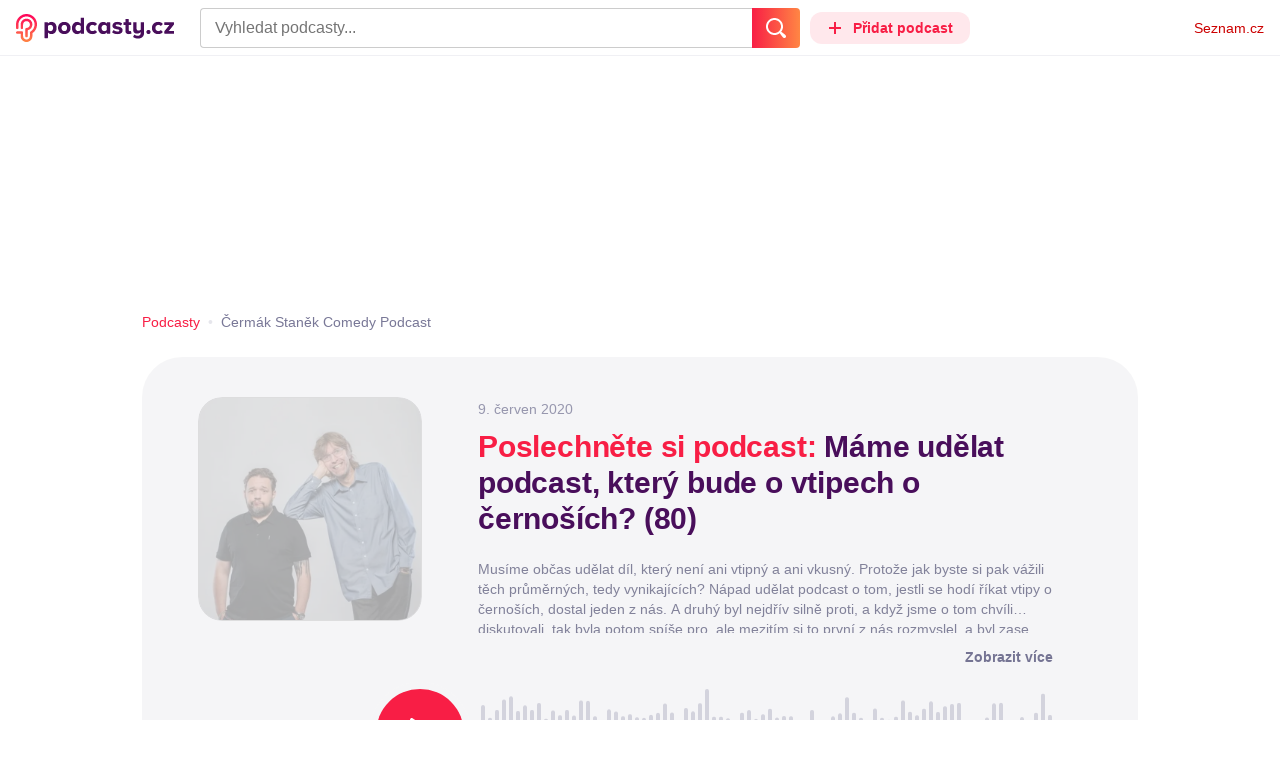

--- FILE ---
content_type: text/html; charset=UTF-8
request_url: https://podcasty.seznam.cz/podcast/mame-udelat-podcast-ktery-bude-o-vtipech-o-cernosich-80/mame-udelat-podcast-ktery-bude-o-vtipech-o-cernosich-80-26718
body_size: 38256
content:
<!DOCTYPE html><html><head><meta charset="utf-8" /><meta name="viewport" content="width=device-width, initial-scale=1, shrink-to-fit=no, viewport-fit=cover" /><meta http-equiv="X-UA-Compatible" content="IE=edge" /><script>performance.mark && performance.mark("streaming_start");</script><link rel="stylesheet" media="all" href="/css/index.1417ba2a.min.css" /><!---0.883163%--><script>performance.mark && performance.mark("streaming_css_end");</script><script>!function init(global, env) {
    window.TouchEvent = window.TouchEvent || Event;
    global.PAPP = global.PAPP || {};
    global.PAPP.ENV = env;
    global.PAPP.dataInitialized = new Promise(function (res) {
        global.setInitData = function (initData) {
            global.PAPP.INIT_DATA = initData;
            delete global.setInitData;
            res();
        };
    });
    global._sspDoNotLoadDOT = true;
    global.PAPP.loader = function (assets, noClient) {
        function test(test) {
            try {
                return !!Function(test)();
            }
            catch (err) {
                return false;
            }
        }
        function supportsES6() {
            return typeof Proxy !== 'undefined'
                && typeof Promise !== 'undefined'
                && typeof Promise.prototype.finally === 'function'
                && !isSafariWithBuggyTemplateLiterals();
        }
        function supportsES9() {
            return !!Object.values && test('return (() => { const o = { t: 1 }; return { ...o }; })() && (async () => ({}))()');
        }
        function supportsES11() {
            return (test('return (() => { const o = { t: { q: true } }; return o?.t?.q && (o?.a?.q ?? true); })()')
                && test('return typeof Promise.allSettled === "function"')
                && test('return typeof globalThis !== "undefined"')
                && test('return typeof 9007199254740991n === "bigint"'));
        }
        function isSafariWithBuggyTemplateLiterals() {
            var userAgent = global.navigator.userAgent;
            var vendor = global.navigator.vendor;
            var maxSafariVersion = 12;
            if (/iPhone|iPad|iPod/.test(userAgent)) {
                var matchResult = userAgent.match(/OS\s([0-9_]+)/);
                return (matchResult
                    && parseInt(matchResult[1], 10) <= maxSafariVersion);
            }
            else {
                if (userAgent.includes('Chrome')) {
                    return false;
                }
                var versionMatchResult = userAgent.match(/Version\/([0-9]+)/);
                return (userAgent.includes('Safari')
                    && typeof vendor == 'string'
                    && vendor.includes('Apple Computer')
                    && versionMatchResult
                    && parseInt(versionMatchResult[1], 10) <= maxSafariVersion);
            }
        }
        var isES5 = !supportsES6();
        function parseAsset(asset) {
            return {
                type: asset.type,
                source: getSource(asset.source),
                name: asset.name,
                async: asset.async,
                defer: asset.defer,
                module: asset.module,
                test: typeof asset.test === 'function' && asset.test(isES5)
            };
        }
        function getSource(source) {
            var isString = typeof source === 'string';
            var isArray = Array.isArray(source);
            if (isString) {
                return source;
            }
            else if (isArray) {
                return source.map(asset => parseAsset(asset));
            }
            else {
                source = source;
                if (supportsES11() && source.es11) {
                    return source.es11;
                }
                else if (supportsES9() && source.es9) {
                    return source.es9;
                }
                else if (!isES5 && source.es6) {
                    return source.es6;
                }
                else if (isES5 && source.es5) {
                    return source.es5;
                }
                return '';
            }
        }
        var preload = [];
        var clientAssets = [];
        assets.forEach((asset) => {
            var scriptAsset = parseAsset(asset);
            if (!scriptAsset.test) {
                if (asset.preload) {
                    preload.push(scriptAsset);
                }
                else {
                    clientAssets.push(scriptAsset);
                }
            }
        });
        for (var i = 0; i < preload.length; i++) {
            var scriptElement = document.createElement('script');
            scriptElement.setAttribute('type', "application/javascript");
            if (preload[i].defer) {
                scriptElement.defer = preload[i].defer;
            }
            if (preload[i].async) {
                scriptElement.async = preload[i].async;
            }
            if (preload[i].module) {
                scriptElement.setAttribute('type', 'module');
            }
            switch (preload[i].type) {
                case "script":
                    scriptElement.setAttribute('src', preload[i].source);
                    break;
                case "inlineScript":
                    scriptElement.innerHTML = preload[i].source;
                    break;
            }
            document.head.appendChild(scriptElement);
        }
        if (!noClient) {
            global.PAPP.assets = clientAssets;
        }
    };
}(self, {"API_URL":"https:\u002F\u002Fapi.podcasty.seznam.cz\u002Fgraphql","PERMALINK_BASE":"podcasty.seznam.cz","SERVICE_ID":"podcasty","SENTRY_DSN":"https:\u002F\u002Fcdb520c8f8b54cd6959dea2a59fbda25@sentry.pszn.cz\u002F8","NODE_ENV":"production","GRECAPTCHA_SITE_KEY":"6LfZRjsbAAAAADza1aE7YsWdCrwuhekHFw43aqy-","RETARGETING_ID":"1356306","EMBED_LOADER_URL":"https:\u002F\u002Fd13-a.sdn.cz\u002Fd_13\u002Fsl\u002Fembed\u002F1\u002Fembed.min.js","ABTEST_DATA":null,"DOT_CONFIG":{"service":"podcasty","spa":true,"impress":false,"lazyLoadingEnabled":true,"abtest":""},"GEMIUS_PRISM_ID":"150wtGtvUw3LxLxt_M.j42aEfbuZbSOuGYjsouaW4Pv.o7","STUDIO_LANDING_PAGE_URL":"https:\u002F\u002Fstudio.podcasty.seznam.cz","STUDIO_HOW_TO_URL":"https:\u002F\u002Fstudio.podcasty.seznam.cz\u002Fjak-na-to"})</script><script>window.PAPP.loader([{"type":"script","defer":true,"source":{"es5":"\u002Fjs\u002Fpolyfill.1417ba2a.min.js"},"test":function(isES5) {
        return !isES5;
    }},{"type":"script","source":"https:\u002F\u002Flogin.szn.cz\u002Fjs\u002Fapi\u002F3\u002Flogin.js"},{"type":"script","defer":true,"source":{"es6":"\u002Fjs\u002Fintersection-observer.1417ba2a.min.js"},"test":function() {
        return !!window.IntersectionObserver;
    }},{"type":"script","defer":true,"source":{"es6":"\u002Fjs\u002Fpath2d-polyfill.1417ba2a.min.js"},"test":function() {
        return !!window.Path2D;
    }},{"type":"script","defer":true,"source":{"es6":"\u002Fjs\u002Ffetch.umd.1417ba2a.min.js"},"test":function() {
        return !!window.fetch;
    }},{"type":"script","defer":true,"source":{"es6":"\u002Fjs\u002Fabortcontroller-polyfill-only.1417ba2a.min.js"},"test":function() {
        return !!window.AbortController;
    }},{"type":"script","defer":true,"preload":true,"source":{"es5":"\u002Fjs\u002Fapp.bundle.es5.1417ba2a.min.js","es6":"\u002Fjs\u002Fapp.bundle.es6.1417ba2a.min.js"}},{"type":"script","defer":true,"source":"https:\u002F\u002Fpocitadlolibise.seznam.cz\u002Fpocitadlolibise.js"},{"type":"scriptChain","source":[{"type":"inlineScript","source":"\n\t\tvar pp_gemius_use_cmp=!0;\n\t\tfunction gemius_player_pending(obj,fun) {\n\t\t\tobj[fun] = obj[fun] || function() {\n\t\t\t\tvar x = window[\"gemius_player_data\"] = window[\"gemius_player_data\"] || [];\n\t\t\t\tx[x.length]=[this,fun,arguments];\n\t\t\t};\n\t\t}\n\t\tgemius_player_pending(window,\"GemiusPlayer\");\n\t\tgemius_player_pending(GemiusPlayer.prototype,\"newProgram\");\n\t\tgemius_player_pending(GemiusPlayer.prototype,\"newAd\");\n\t\tgemius_player_pending(GemiusPlayer.prototype,\"adEvent\");\n\t\tgemius_player_pending(GemiusPlayer.prototype,\"programEvent\");\n\t"},{"type":"script","defer":true,"source":"https:\u002F\u002Fh.seznam.cz\u002Fjs\u002Fcmp2\u002Fcmp_stub.js"},{"type":"script","defer":true,"source":"https:\u002F\u002Fh.seznam.cz\u002Fjs\u002Fdot-small.js"},{"type":"script","defer":true,"source":"https:\u002F\u002Fssp.seznam.cz\u002Fstatic\u002Fjs\u002Fssp.js"},{"type":"inlineScript","source":"\n\t\t(function() { \n\t\t\tvar d=document;\n\t\t\tvar s=\"script\"; \n\t\t\tvar f=function(d,t,u) {\n\t\t\t\ttry {\n\t\t\t\t\tvar gt=d.createElement(t),s=d.getElementsByTagName(t)[0],l=\"http\"+((location.protocol==\"https:\")?\"s\":\"\"); \n\t\t\t\t\tgt.setAttribute(\"async\",\"async\"); \n\t\t\t\t\tgt.setAttribute(\"defer\",\"defer\"); \n\t\t\t\t\tgt.src=l+\":\u002F\u002F\"+u;\n\t\t\t\t\ts.parentNode.insertBefore(gt,s);\n\t\t\t\t} catch (e) {}}; \n\t\t\tf(d,s,\"spir.hit.gemius.pl\u002Fgplayer.js\");\n\t\t})();"},{"type":"script","defer":true,"async":true,"module":true,"source":"https:\u002F\u002Fh.seznam.cz\u002Fjs\u002Fcwl.js"}]},{"type":"script","async":true,"source":"https:\u002F\u002Fwww.googletagmanager.com\u002Fgtag\u002Fjs?id=G-3MQYH0M762"},{"type":"inlineScript","source":"\n\t\twindow.dataLayer = window.dataLayer || [];\n\t\tfunction gtag() {\n\t\t\tdataLayer.push(arguments);\n\t\t}\n\t\tgtag(\"consent\", \"default\", { \"ad_storage\": \"denied\", \"analytics_storage\": \"denied\"});\n\t\tgtag(\"js\", new Date());\n\t\tgtag(\"config\", \"G-3MQYH0M762\");\n\t"},{"type":"script","defer":true,"source":"https:\u002F\u002Fwww.google.com\u002Frecaptcha\u002Fapi.js?render=6LfZRjsbAAAAADza1aE7YsWdCrwuhekHFw43aqy-"},{"type":"script","defer":true,"source":"https:\u002F\u002Fc.seznam.cz\u002Fjs\u002Frc.js"}], false)</script><link rel="shortcut icon" href="/favicon.ico" /><link rel="icon" href="/favicon.svg" type="image/svg+xml" /><link rel="apple-touch-icon" href="/apple-touch-icon.png" /><link rel="manifest" href="/webmanifest.json" /><meta name="theme-color" content="#490E5B" /><meta name="apple-mobile-web-app-status-bar-style" content="#490E5B" /><style>.szn-suggest-list--dark{--color-box-background: #333;--color-box-border: #555;--color-element-background: #555;--color-text: #f0f0f0;--color-text-metadata: #999;--color-bakground-metadata: #fff;--color-button: #f0f0f0;--color-miniapp-label: #999;--color-label: #999}.szn-suggest-list--light,.szn-suggest-list--system{--color-box-background: #fff;--color-box-border: #eee;--color-element-background: #eee;--color-text: #111;--color-text-metadata: #999;--color-bakground-metadata: #fff;--color-button: #111;--color-miniapp-label: #999;--color-label: #999}@media (prefers-color-scheme: dark){.szn-suggest-list--system{--color-box-background: #333;--color-box-border: #555;--color-element-background: #555;--color-text: #f0f0f0;--color-text-metadata: #999;--color-bakground-metadata: #fff;--color-button: #f0f0f0;--color-miniapp-label: #999;--color-label: #999}}.szn-suggest-list{position:relative;z-index:401;font-family:Arial CE,Arial,Helvetica CE,Helvetica,sans-serif}.szn-suggest-list--overlay-off{position:relative;z-index:401}.szn-suggest-list__overlay{position:absolute;inset:0;z-index:400;min-width:100%;min-height:100%;background-color:transparent;opacity:0}.szn-suggest-list__overlay__cover{position:relative;inset:0;z-index:400;min-width:100%;min-height:100%;background-color:#000}@keyframes fadeOut{0%{opacity:1}to{opacity:0}}@keyframes fadeIn{0%{opacity:0}to{opacity:1}}.szn-suggest-list__list{margin:0;padding:0;list-style:none}.szn-suggest-list__list--boxed{border:1px solid #eee;border-radius:4px;overflow:hidden;background-color:#fff;box-shadow:0 2px 4px #0003}.szn-suggest-list__item{margin:0;padding:10px 12px}.szn-suggest-list__item--indented{padding-left:56px}.szn-suggest-list__item--text{padding-top:4px;padding-bottom:4px;cursor:pointer}.szn-suggest-list__item--text:first-child{margin-top:8px}.szn-suggest-list__item--text:last-child{margin-bottom:8px}.szn-suggest-list__item--text.szn-suggest-list__item--selected{background-color:#eee}.szn-suggest-list__text{display:flex;flex-flow:row nowrap;justify-content:flex-start}@supports (display: -webkit-box){.szn-suggest-list__text{min-height:36px;overflow:hidden;align-items:center}}.szn-suggest-list__text-value{display:inline-block;margin:4px 0;max-width:calc(100% - 50px);flex-shrink:0;overflow:hidden;font-size:16px;font-weight:700;line-height:36px;color:#111;white-space:nowrap}.szn-suggest-list__text-value--short{max-width:calc(100% - 82px);text-overflow:ellipsis}@supports (display: -webkit-box){.szn-suggest-list__text-value{display:-webkit-box;-webkit-line-clamp:2;-webkit-box-orient:vertical;line-height:18px;white-space:normal;text-overflow:ellipsis}}.szn-suggest-list__text-value--emphasized{font-weight:400}.szn-suggest-list__text-metadata--text{display:inline-block;overflow:hidden;font-size:14px;line-height:36px;color:#999;white-space:nowrap;text-overflow:ellipsis}.szn-suggest-list__text-metadata--image{display:inline-block;border-radius:8px;width:32px;height:32px;flex-shrink:0;overflow:hidden;background-position:center center;background-size:cover;background-repeat:no-repeat}.szn-suggest-list__text-metadata--image--dark{opacity:.9}.szn-suggest-list__text-metadata--image--rounded{border-radius:50%}.szn-suggest-list__text-metadata--leading{display:inline-block;margin-right:12px;width:32px;height:32px;flex-shrink:0;overflow:hidden}.szn-suggest-list__text-metadata-container{display:flex;height:36px;flex-grow:1;overflow:hidden;flex-wrap:wrap;justify-content:space-between;white-space:nowrap}.szn-suggest-list__text-bottom-metadata-container{display:flex;margin-top:2px;height:16px;flex-grow:1;overflow:hidden;flex-wrap:wrap;justify-content:space-between;align-items:flex-end}.szn-suggest-list__text-metadata--bottom{padding:2px 0;height:16px;font-weight:400;line-height:12px}.szn-suggest-list__text-bottom-metadata-container .szn-suggest-list__text-metadata--bottom{font-size:12px}.szn-suggest-list__text-metadata-container--prioritize-aside-meta-data{flex-direction:row-reverse}.szn-suggest-list__text-metadata--trailing{margin-left:8px;max-width:calc(100% - 8px);flex:0 0 auto}.szn-suggest-list__text-button+.szn-suggest-list__text-metadata--trailing{max-width:calc(100% - 40px)}.szn-suggest-list__text-metadata--text.szn-suggest-list__text-metadata--trailing:before{content:"\2013  "}.szn-suggest-list__text-metadata--aside{margin-left:8px;flex:0 0 auto;text-align:right}.szn-suggest-list__text-button{display:flex;margin:auto 4px;border:none;border-radius:50%;min-width:32px;min-height:32px;justify-content:center;align-items:center;background:none;cursor:pointer;opacity:.4}.szn-suggest-list__text-button svg{fill:#111}.szn-suggest-list__text-button:hover{opacity:1}.szn-suggest-list__text-button-icon{width:13px;height:13px}.szn-suggest-list__miniapp-label{display:block;margin:0 0 8px;font-size:14px;line-height:20px;color:#999}.szn-suggest-list__miniapp-value{display:block;margin:0;font-size:16px;font-weight:700;line-height:20px;color:#111}.szn-suggest-list__item--miniapp{border-top:1px solid #eee;border-bottom:1px solid #eee}.szn-suggest-list__item--miniapp:first-child{border-top:none}.szn-suggest-list__item--miniapp:last-child{border-bottom:none}.szn-suggest-list__item--miniapp+.szn-suggest-list__item--miniapp{border-top:none}.szn-suggest-list__item--label{padding-top:4px;padding-bottom:4px}.szn-suggest-list__item--label:first-child{margin-top:8px}.szn-suggest-list__item--label:last-child{margin-bottom:8px}.szn-suggest-list__label-value{display:block;margin:0;font-size:14px;line-height:20px;color:#999;white-space:nowrap}.szn-suggest-list__tiled-list{margin-bottom:8px;overflow-x:auto}.szn-suggest-list__tiled-list ul{display:inline-flex;margin:0 6px 0 8px;padding:0;overflow-x:auto;list-style:none}.szn-suggest-list__tiled-item{display:inline-block;position:relative;box-sizing:border-box;padding:8px;width:120px;cursor:pointer}.szn-suggest-list__tiled-text-value{display:inline-block;margin-top:8px;max-width:100%;flex-shrink:0;overflow:hidden;font-size:14px;font-weight:700;line-height:36px;text-align:left;color:#111;white-space:nowrap}.szn-suggest-list__tiled-text-value--emphasized{font-weight:400}@supports (display: -webkit-box){.szn-suggest-list__tiled-text-value{display:-webkit-box;-webkit-line-clamp:2;-webkit-box-orient:vertical;line-height:18px;white-space:normal;text-overflow:ellipsis}}.szn-suggest-list__tiled-item.szn-suggest-list__item--selected{border-radius:4px;background-color:#eee}.szn-suggest-list__tiled-text-metadata{margin:0;border-radius:8px;width:104px;height:104px;flex-shrink:0;overflow:hidden;background-color:#fff;opacity:.9}.szn-suggest-list__tiled-text-metadata--image{display:block;width:104px;height:104px;background-position:center center;background-size:contain;background-repeat:no-repeat;mix-blend-mode:multiply}@supports (display: var(--prop)){.szn-suggest-list__list--boxed{border:1px solid var(--color-box-border);background-color:var(--color-box-background)}.szn-suggest-list__item--text.szn-suggest-list__item--selected{background-color:var(--color-element-background)}.szn-suggest-list__text-value{color:var(--color-text)}.szn-suggest-list__text-metadata--text{color:var(--color-text-metadata)}.szn-suggest-list__text-button svg{fill:var(--color-button)}.szn-suggest-list__miniapp-label{color:var(--color-miniapp-label)}.szn-suggest-list__miniapp-value{color:var(--color-text)}.szn-suggest-list__item--miniapp{border-top:1px solid var(--color-box-border);border-bottom:1px solid var(--color-box-border)}.szn-suggest-list__label-value{color:var(--color-label)}.szn-suggest-list__tiled-text-value{color:var(--color-text)}.szn-suggest-list__tiled-item.szn-suggest-list__item--selected{background-color:var(--color-element-background)}.szn-suggest-list__tiled-text-metadata{background-color:var(--color-bakground-metadata)}}.szn-suggest-list__item--buttons{display:flex;margin-top:auto;padding-bottom:24px;justify-content:center;gap:16px}.szn-suggest-list__button{border:0;border-radius:100px;padding:8px 16px;justify-content:center;font-weight:700;background:#f4f4f4}.szn-suggest-list__button:hover{color:var(--color-text)}.szn-mobile-input-with-suggest-list--dark{--color-input-background: #333;--color-input-shadow: #111;--color-text: #f0f0f0;--color-text-placeholder: #999;--color-box-background: #333;--color-button-primary: #c00;--color-button-search: #f0f0f0;--color-button-roundedBackground: #eee;--color-button-close: #000;--color-button-clear: #999;--color-button-back: #f0f0f0;--color-button-disabled: #999}.szn-mobile-input-with-suggest-list--light,.szn-mobile-input-with-suggest-list--system{--color-input-background: #fff;--color-input-shadow: #ccc;--color-text: #111;--color-text-placeholder: #999;--color-box-background: #fff;--color-button-primary: #c00;--color-button-search: #f0f0f0;--color-button-roundedBackground: #eee;--color-button-close: #000;--color-button-clear: #999;--color-button-back: #111;--color-button-disabled: #999}@media (prefers-color-scheme: dark){.szn-mobile-input-with-suggest-list--system{--color-input-background: #333;--color-input-shadow: #111;--color-text: #f0f0f0;--color-text-placeholder: #999;--color-box-background: #333;--color-button-primary: #c00;--color-button-search: #f0f0f0;--color-button-keyboardBackground: #f0f0f0;--color-button-keyboard: #404040;--color-button-roundedBackground: #eee;--color-button-close: #000;--color-button-clear: #999;--color-button-back: #f0f0f0;--color-button-disabled: #999}}.szn-mobile-input-with-suggest-list--dark,.szn-mobile-input-with-suggest-list--light,.szn-mobile-input-with-suggest-list--system{height:100%}.szn-mobile-input-with-suggest-list__controlPanel{display:flex;position:fixed;left:0;top:0;z-index:10000;box-sizing:border-box;border:none;padding:8px;width:100%;height:56px;align-items:center;background-color:var(--color-input-background);box-shadow:0 0 8px var(--color-input-shadow)}.szn-mobile-input-with-suggest-list__controlPanel__input-2,.szn-mobile-input-with-suggest-list__controlPanel__input-3{box-sizing:border-box;margin:0;outline:none;border:none;height:40px;overflow:hidden;color:var(--color-text);background-color:var(--color-input-background)}.szn-mobile-input-with-suggest-list__controlPanel__input-2::placeholder,.szn-mobile-input-with-suggest-list__controlPanel__input-3::placeholder{color:var(--color-text-placeholder)}.szn-mobile-input-with-suggest-list__controlPanel__input-2{width:calc(100vw - 112px)}.szn-mobile-input-with-suggest-list__controlPanel__input-3{width:calc(100vw - 160px)}.szn-mobile-input-with-suggest-list__suggestList{position:fixed;left:0;top:56px;z-index:9999;width:100vw;height:calc(100% - 56px);overflow-y:scroll;background-color:var(--color-box-background)}@keyframes speakingLeft{0%{transform:translate(0)}20%{transform:translate(-4px)}50%{transform:translate(7.5px)}80%{transform:translate(-4px)}to{transform:translate(0)}}@keyframes speakingRight{0%{transform:translate(0)}20%{transform:translate(4px)}50%{transform:translate(-7.5px)}80%{transform:translate(4px)}to{transform:translate(0)}}@keyframes speaking{0%{transform:scale(1)}20%{transform:scaleX(1.5)}50%{transform:scaleX(.25)}80%{transform:scaleX(1.5)}to{transform:scale(1)}}.szn-mobile-input-with-suggest-list__button{display:flex;margin:0;outline:none;border:transparent;border-radius:4px;padding:0;width:48px;height:40px;justify-content:center;align-items:center;background-color:transparent;background-position:center;background-repeat:no-repeat;cursor:pointer}.szn-mobile-input-with-suggest-list__button--primary{background-color:var(--color-button-primary)}.szn-mobile-input-with-suggest-list__button--rounded{border-radius:50%;height:48px;background-color:var(--color-button-roundedBackground)}.szn-mobile-input-with-suggest-list__button--icon-search svg path{color:var(--color-button-search);fill:var(--color-button-search)}.szn-mobile-input-with-suggest-list__button--icon-clear{color:var(--color-button-clear);fill:var(--color-button-clear)}.szn-mobile-input-with-suggest-list__button--icon-back{color:var(--color-button-back);fill:var(--color-button-back)}.szn-mobile-input-with-suggest-list__button--icon-close{color:var(--color-button-close);fill:var(--color-button-close)}.szn-mobile-input-with-suggest-list__button--disabled{background-color:var(--color-button-disabled);cursor:not-allowed}.ribbon-badge{display:flex;z-index:9001;min-width:50px;height:42px;flex-shrink:0;justify-content:flex-end;align-items:center}@media all and (min-width: 600px){.ribbon-badge{min-width:192px}}.ribbon-badge szn-login-widget{--icon: var(--ribbon-notifications-color, #c0c0c0);--icon-hover: var(--ribbon-notifications-color-hover, #000000)}.ribbon-button{display:flex;position:relative;flex-shrink:0;align-items:center;text-decoration:none}.ribbon-button__button{display:flex;box-sizing:border-box;margin:0;border:0;padding:0;width:100%;height:100%;overflow:visible;justify-content:center;align-items:center;font-family:inherit;font-size:100%;line-height:100%;text-align:center;color:inherit;text-transform:none;background:transparent;cursor:pointer;outline:none}.ribbon-button__button .ribbon-icon{color:inherit}.ribbon-control__icon{margin-right:16px;width:14px;width:var(--ribbon-control-icon-width, 14px)}.ribbon-control__label{margin-right:16px;flex-shrink:0;color:#c00;color:var(--ribbon-control-label-color, #cc0000)}.ribbon-control__icon~.ribbon-control__label{display:none}@media all and (min-width: 600px){.ribbon-control__icon{margin-right:6px}.ribbon-control__icon~.ribbon-control__label{display:block}}.ribbon-menu{position:fixed;inset:56px 0 0;z-index:9000;box-sizing:border-box;width:100%;height:calc(100% - 56px);height:calc(var(--ribbon-inner-height, 100%) - 56px);overflow:hidden;transition:opacity .4s ease}.ribbon-menu--hidden{pointer-events:none;visibility:hidden;opacity:0}.ribbon-menu__button{position:absolute;right:0;top:0;width:44px;height:44px;color:#a0a0a0;color:var(--ribbon-submenu-button-color, #a0a0a0)}.ribbon-menu__button--up{transform:rotate(180deg)}.ribbon-menu__content{position:absolute;inset:0;box-sizing:border-box;padding:16px 12px;width:100%;height:100%;overflow-y:scroll;background:#fafafa;background:var(--ribbon-menu-background-color, #fafafa);transition:left .4s ease;-webkit-overflow-scrolling:touch}.ribbon-menu__content:before{position:absolute;left:0;top:-30px;width:100%;height:30px;content:"";box-shadow:0 0 2px #0000001a,0 8px 30px -12px #0000001f}.ribbon-menu__content--hidden{left:-100%}.ribbon-menu__item{display:block;position:relative;padding:0 8px;min-height:44px;font-size:16px;font-weight:400;line-height:44px;color:#000;color:var(--ribbon-menu-item-color, #000000)}.ribbon-menu__link{font-size:inherit;font-weight:inherit;color:inherit;text-decoration:none}.ribbon-menu__link:visited{color:inherit}.ribbon-menu__primary,.ribbon-menu__secondary{margin:0;padding:0;list-style:none}.ribbon-menu__primary>.ribbon-menu__item{border-bottom:1px solid #f0f0f0;border-bottom:1px solid var(--ribbon-menu-separator-color, #f0f0f0)}.ribbon-menu__primary>.ribbon-menu__item:first-child{border-top:1px solid #f0f0f0;border-top:1px solid var(--ribbon-menu-separator-color, #f0f0f0);font-weight:700}.ribbon-menu__primary>.ribbon-menu__item:nth-child(n+2){color:#c00;color:var(--ribbon-menu-primary-color, #cc0000)}.ribbon-menu__secondary{max-height:1056px;overflow:hidden;transition:max-height .8s ease}.ribbon-menu__secondary--hidden{max-height:0;transition-timing-function:cubic-bezier(0,1,0,1)}@media all and (min-width: 600px){.ribbon-menu{background:#00000080}.ribbon-menu__button{display:none}.ribbon-menu__content{padding:18px 30px;width:436px;scrollbar-width:none;-ms-overflow-style:none}.ribbon-menu__content::-webkit-scrollbar{width:0;height:0}.ribbon-menu__content--hidden{left:-436px}.ribbon-menu__item{padding:0;min-height:24px;line-height:24px}.ribbon-menu__link:hover{text-decoration:underline}.ribbon-menu__primary>.ribbon-menu__item{margin-bottom:24px;border:0;font-weight:700}.ribbon-menu__primary>.ribbon-menu__item:first-child{border:0}.ribbon-menu__secondary{margin-top:8px;margin-bottom:6px;columns:2 180px}.ribbon-menu__secondary--hidden{max-height:none}.ribbon-menu__secondary>.ribbon-menu__item{margin-bottom:4px;font-size:15px}}.ribbon-menu__button .ribbon-icon{height:22px}.ribbon-search{display:flex;position:fixed;left:8px;top:0;z-index:9002;padding-top:8px;width:100%;max-width:calc(100% - 98px);flex-direction:column;transition:opacity .4s ease-in-out,visibility .4s}.ribbon-search--hidden{visibility:hidden;opacity:0}.ribbon-search__bar{display:flex;height:40px}@media all and (min-width: 600px){.ribbon-search{position:relative;left:0;padding-top:0;max-width:614px}}.ribbon-search-desktop{display:flex;position:relative;max-width:calc(100% - 48px);flex:1;flex-direction:column}@media all and (min-width: 600px){.ribbon-search-desktop{max-width:calc(100% - 64px)}}.ribbon-search-desktop__submit{border-radius:0 4px 4px 0;width:48px;height:100%;flex-shrink:0;color:#fff;color:var(--ribbon-search-button-icon-color, #ffffff);background:#c00;background:var(--ribbon-search-button-color, #cc0000)}@media all and (min-width: 600px){.ribbon-search-desktop__submit{width:64px}}.ribbon-search-desktop__submit:hover{background:#a00000;background:var(--ribbon-search-button-hover-color, #a00000)}.ribbon-search-desktop__icon-search{width:20px;height:20px}.ribbon-search-desktop__clear{display:none;position:absolute;right:0;top:0;padding-right:8px;width:32px;height:100%;color:#ccc;color:var(--ribbon-search-clear-icon-color, #cccccc)}.ribbon-search-desktop__clear:hover{color:#000;color:var(--ribbon-search-clear-icon-hover-color, #000000)}.ribbon-search-desktop__clear--visible{display:block}.ribbon-search-desktop__icon-cross{width:16px;height:16px}.ribbon-search-desktop .szn-input-with-suggest-list{box-sizing:border-box;margin:0;border-color:#ccc;border-color:var(--ribbon-search-border-color, #cccccc);border-radius:4px 0 0 4px;border-style:solid;border-width:1px;border-right:0;padding:0 40px 0 14px;min-height:100%;flex-grow:1;font-family:Trivia Seznam,Helvetica,Arial,sans-serif;font-size:16px;line-height:normal;color:#222;color:var(--ribbon-search-font-color, #222222);background:#fff;background:var(--ribbon-search-background-color, #ffffff);-webkit-appearance:none;outline:none}.ribbon-search-desktop .szn-input-with-suggest-list:hover{border-color:#666;border-color:var(--ribbon-search-border-hover-color, #666666)}.ribbon-search-desktop .szn-input-with-suggest-list::-ms-clear{display:none}.ribbon-search-desktop .szn-input-with-suggest-list::placeholder{color:#757575;color:var(--ribbon-search-placeholder-color, #757575)}.ribbon-search-desktop .szn-suggest-list{font-family:Trivia Seznam,Helvetica,Arial,sans-serif}.szn-mobile-input-with-suggest-list--light{--color-button-primary: var(--ribbon-search-button-color, #cc0000)}.szn-mobile-input-with-suggest-list__button--icon-back{box-sizing:content-box;padding:0 10px;width:20px}.szn-mobile-input-with-suggest-list__button--icon-clear{box-sizing:content-box;padding:0 22px;width:12px}.szn-mobile-input-with-suggest-list__button--icon-search{box-sizing:content-box;padding:0 12px;width:20px}.szn-mobile-input-with-suggest-list__button--icon-back .ribbon-icon,.szn-mobile-input-with-suggest-list__button--icon-clear .ribbon-icon,.szn-mobile-input-with-suggest-list__button--icon-search .ribbon-icon{width:100%;height:auto}.szn-mobile-input-with-suggest-list__controlPanel__input-2,.szn-mobile-input-with-suggest-list__controlPanel__input-3{width:auto;flex-grow:1;font-family:Arial,Helvetica,sans-serif;font-size:18px}.ribbon-mobile-search__input{display:none}.ribbon-service{display:flex;height:32px;flex-shrink:1;align-items:center;font-size:14px;color:#000;color:var(--ribbon-service-color, #000000);text-decoration:none}.ribbon-service:hover{text-decoration:none}.ribbon-service:hover,.ribbon-service:visited{color:#000;color:var(--ribbon-service-color, #000000)}.ribbon-service__icon{display:none;margin-right:8px;width:32px;height:32px}.ribbon-service__icon-label{display:none;white-space:nowrap}.ribbon-service__logo{width:auto;max-width:100%;height:24px;min-height:24px;max-height:32px}@media all and (min-width: 600px){.ribbon-service__icon,.ribbon-service__icon-label{display:block;font-size:16px}.ribbon-service__icon~.ribbon-service__logo{display:none}}.ribbon-service--sbr .ribbon-service__icon,.ribbon-service--sbr .ribbon-service__icon-label{display:block}.ribbon-service--sbr .ribbon-service__logo{display:none}.ribbon-seznam{display:flex;flex-shrink:0;align-items:center;color:#c00;color:var(--ribbon-seznam-color, #cc0000)}.ribbon-seznam__link,.ribbon-seznam__link:hover,.ribbon-seznam__link:visited{color:#c00;color:var(--ribbon-seznam-color, #cc0000);text-decoration:none}.ribbon{display:flex;position:fixed;left:0;top:0;z-index:9000;box-sizing:border-box;padding:0 16px;width:100%;height:56px;background:#fff;background:var(--ribbon-background-color, #ffffff);box-shadow:0 0 2px #0000001a,0 8px 30px -12px #0000001f}.ribbon--base{font-family:Trivia Seznam,Helvetica,Arial,sans-serif;font-size:14px}.ribbon--blind{position:absolute;width:1px;height:1px;overflow:hidden;clip:rect(1px 1px 1px 1px);clip:rect(1px,1px,1px,1px)}.ribbon--unfixed{position:absolute}.ribbon--show-search .ribbon-seznam{visibility:hidden}@media all and (min-width: 600px){.ribbon--show-search .ribbon-seznam{visibility:visible}}.ribbon__menu-button{margin-right:8px;margin-left:-8px;color:#909090;color:var(--ribbon-menu-button-color, #909090)}.ribbon__menu-button .ribbon-button__button{box-sizing:content-box;border-radius:4px;padding:8px;width:16px;height:16px}.ribbon__menu-button .ribbon-button__button:focus-visible{outline:2px solid black}.ribbon__start,.ribbon__center,.ribbon__end{display:flex;align-items:center}.ribbon__center{min-width:0;flex-grow:1}.ribbon__end{margin-left:16px;flex-shrink:0}.ribbon__end--reversed{display:flex;flex-shrink:0}@media all and (min-width: 600px){.ribbon:not(.ribbon--unfixed){padding-right:31px;width:100vw}.ribbon__end{margin-left:0}.ribbon__end--reversed{flex-direction:row-reverse}.ribbon__center{margin:0 16px}}.ribbon__end .ribbon-seznam{margin-right:16px}.ribbon__menu-button .ribbon-icon{height:12px}@media all and (min-width: 600px){.ribbon .ribbon-seznam{margin-right:0;margin-left:16px}}
</style><!---0.883163%--><script>window.PAPP.loader([{"source":{"es11":"\u002F\u002Fd94-a.sdn.cz\u002Fd_94\u002Fc_static_p7_A\u002FnDJ4VEZEqD86wCVD9FfDlHo\u002F1b88\u002Fes11\u002Fwidget.IUZMOMYP.js","es13":"\u002F\u002Fd94-a.sdn.cz\u002Fd_94\u002Fc_static_p7_A\u002FnDJ4VEZEqD86wCVD9FfDlHo\u002F1b88\u002Fes13\u002Fwidget.H77EV546.js","es9":"\u002F\u002Fd94-a.sdn.cz\u002Fd_94\u002Fc_static_p7_A\u002FnDJ4VEZEqD86wCVD9FfDlHo\u002F1b88\u002Fes9\u002Fwidget.JF5WU2MV.js"},"type":"script","preload":true,"name":"widget.js","test":function test(){try{return !!Function('return window.__merkur__ && window.__merkur__.isRegistered && window.__merkur__.isRegistered("@szn/ribbon")')()}catch(e){return false}}}], true)</script><title>Máme udělat podcast, který bude o vtipech o černoších? (80) - Čermák Staněk Comedy Podcast | Seznam Podcasty</title><script src="https://d53-a.sdn.cz/d_53/sl/14/loader.js" id="player-loader"></script><meta property="og:title" content="Máme udělat podcast, který bude o vtipech o černoších? (80) - Čermák Staněk Comedy Podcast | Seznam Podcasty" /><meta property="og:description" content="Musíme občas udělat díl, který není ani vtipný a ani vkusný. Protože jak byste si pak vážili těch průměrných, tedy vynikajících? Nápad udělat podcast o tom, jestli se hodí říkat vtipy o černoších, dostal jeden z nás. A druhý byl nejdřív silně proti, a když jsme o tom chvíli diskutovali, tak byla potom spíše pro, ale mezitím si to první z nás rozmyslel, a byl zase trochu proti. No ... nakonec jsme tento díl natočili. Budeme rádi, když si ho neposlechnete a při poslechu 81. dílu (ano, to je ten příští) se s námi zase s ulehčením a radostí vesele zasmějete." /><meta property="og:image" content="https://d13-a.sdn.cz/d_13/c_img_QK_E/pckCvt.jpeg?fl=res,600,600,3%7Cjpg,70" /><meta property="og:type" content="website" /><meta name="twitter:card" content="summary" /><meta name="twitter:title" content="Máme udělat podcast, který bude o vtipech o černoších? (80) - Čermák Staněk Comedy Podcast | Seznam Podcasty" /><meta name="twitter:description" content="Musíme občas udělat díl, který není ani vtipný a ani vkusný. Protože jak byste si pak vážili těch průměrných, tedy vynikajících? Nápad udělat podcast o tom, jestli se hodí říkat vtipy o černoších, dostal jeden z nás. A druhý byl nejdřív silně proti, a když jsme o tom chvíli diskutovali, tak byla potom spíše pro, ale mezitím si to první z nás rozmyslel, a byl zase trochu proti. No ... nakonec jsme tento díl natočili. Budeme rádi, když si ho neposlechnete a při poslechu 81. dílu (ano, to je ten příští) se s námi zase s ulehčením a radostí vesele zasmějete." /><meta name="twitter:image" content="https://d13-a.sdn.cz/d_13/c_img_QK_E/pckCvt.jpeg?fl=res,600,600,3%7Cjpg,70" /><meta name="szn:image" content="https://d13-a.sdn.cz/d_13/c_img_QK_E/pckCvt.jpeg?fl=res,600,600,3%7Cjpg,70" /><meta name="title" content="Máme udělat podcast, který bude o vtipech o černoších? (80) - Čermák Staněk Comedy Podcast | Seznam Podcasty" /><meta name="description" content="Musíme občas udělat díl, který není ani vtipný a ani vkusný. Protože jak byste si pak vážili těch průměrných, tedy vynikajících? Nápad udělat podcast o tom, jestli se hodí říkat vtipy o černoších, dostal jeden z nás. A druhý byl nejdřív silně proti, a když jsme o tom chvíli diskutovali, tak byla potom spíše pro, ale mezitím si to první z nás rozmyslel, a byl zase trochu proti. No ... nakonec jsme tento díl natočili. Budeme rádi, když si ho neposlechnete a při poslechu 81. dílu (ano, to je ten příští) se s námi zase s ulehčením a radostí vesele zasmějete." /><meta name="keywords" content="podcast,černoch,vtip,díl,nápad,poslech,chvíle,ulehčení,Comedy Podcast,Čermák Staněk,názor,klávesnice,Facebook,LUDĚK STANĚK,MILOŠ ČERMÁK,zábava,mince" /><meta name="image" content="https://d13-a.sdn.cz/d_13/c_img_QK_E/pckCvt.jpeg?fl=res,600,600,3%7Cjpg,70" /><meta name="szn:podcast-spl" content="https://v13-a.sdn.cz/v_13/vmd/25245?fl=mdk,7aa05073|" /><meta name="szn:is-family-friendly" content="true" /><meta name="szn:ignore" content="false" /><meta name="szn:podcast-advert-hp-feed" content="{&quot;section&quot;:&quot;/HP/cermak-stanek-comedy-podcast/mame-udelat-podcast-ktery-bude-o-vtipech-o-cernosich-80&quot;,&quot;zone_id&quot;:&quot;254527&quot;,&quot;preroll&quot;:false,&quot;midroll&quot;:true,&quot;postroll&quot;:true,&quot;type&quot;:&quot;hp_feed&quot;,&quot;midroll_points&quot;:[]}" /></head><body><div is="app-element"><div is="ribbon-element"><header aria-label="Hlavička" data-ribbon="56" data-ribbon-height="56" data-ribbon-version="4.7.0" role="banner" class="ribbon ribbon--base"><div class="ribbon__start"><a href="https://podcasty.seznam.cz" data-dot="lista_podcasty" data-e2e="ribbon-service" class="ribbon-service"><img style="height:28px;" alt="undefined" src="https://podcasty.seznam.cz/assets/logo.svg" class="ribbon-service__logo" /></a></div><div id="ribbon__center" class="ribbon__center"><div class="ribbon-content">
						<div is="ribbon-search-element"><form class="ribbon-search__bar -hidden">
				<button is="button-element" class="button -icon-only ribbon-search__button"><div is="icon-element" class="icon"><svg xmlns="http://www.w3.org/2000/svg" width="24" height="24" viewBox="0 0 24 24" fill="currentColor" focusable="false" stroke="none" stroke-width="1" stroke-linecap="round" stroke-linejoin="round"><path class="" d="M2.293 12.707L8.293 18.707C8.488 18.902 8.744 19 9 19C9.256 19 9.512 18.902 9.707 18.707C9.901 18.513 9.999 18.255 10 18C10.001 17.743 9.903 17.489 9.707 17.293L5.414 13H21C21.553 13 22 12.553 22 12C22 11.447 21.553 11 21 11H5.414L9.707 6.70701C9.902 6.51201 10 6.25601 10 6.00001C10 5.74401 9.902 5.48801 9.707 5.29301C9.513 5.09901 9.255 5.00101 9 5.00001C8.743 4.99901 8.489 5.09701 8.293 5.29301L2.293 11.293C2.098 11.488 2 11.744 2 12C2 12.256 2.098 12.512 2.293 12.707Z"></path><!---0.883163%--></svg></div><!---0.883163%--><span><!---0.883163%--></span></button>
				<div></div>
				<input type="text" name="q" placeholder="Vyhledat podcasty..." autocomplete="off" data-dot="lista_hledani_kurzor" />
				<button is="button-element" class="button -icon-only ribbon-search__submit" type="submit" title="Vyhledat" data-dot="lista_hledani_button"><div is="icon-element" class="icon"><svg xmlns="http://www.w3.org/2000/svg" width="24" height="24" viewBox="0 0 24 24" fill="currentColor" focusable="false" stroke="none" stroke-width="1" stroke-linecap="round" stroke-linejoin="round"><path class="" d="M10.5 17C6.916 17 4 14.084 4 10.5C4 6.916 6.916 4 10.5 4C14.084 4 17 6.916 17 10.5C17 14.084 14.084 17 10.5 17ZM21 18.666C20.198 17.985 18.502 16.569 17.15 15.785C18.306 14.334 19 12.499 19 10.5C19 5.806 15.194 2 10.5 2C5.806 2 2 5.806 2 10.5C2 15.194 5.806 19 10.5 19C12.498 19 14.331 18.306 15.782 17.152C16.568 18.505 17.986 20.204 18.666 21C19.305 21.748 19.672 22 20.5 22C21.328 22 22 21.328 22 20.5C22 19.672 21.659 19.227 21 18.666Z"></path><!---0.883163%--></svg></div><!---0.883163%--><span><!---0.883163%--></span></button>
			</form><button is="button-element" class="button -icon-only ribbon-search__button -search"><div is="icon-element" class="icon"><svg xmlns="http://www.w3.org/2000/svg" width="24" height="24" viewBox="0 0 24 24" fill="currentColor" focusable="false" stroke="none" stroke-width="1" stroke-linecap="round" stroke-linejoin="round"><path class="" d="M10.5 17C6.916 17 4 14.084 4 10.5C4 6.916 6.916 4 10.5 4C14.084 4 17 6.916 17 10.5C17 14.084 14.084 17 10.5 17ZM21 18.666C20.198 17.985 18.502 16.569 17.15 15.785C18.306 14.334 19 12.499 19 10.5C19 5.806 15.194 2 10.5 2C5.806 2 2 5.806 2 10.5C2 15.194 5.806 19 10.5 19C12.498 19 14.331 18.306 15.782 17.152C16.568 18.505 17.986 20.204 18.666 21C19.305 21.748 19.672 22 20.5 22C21.328 22 22 21.328 22 20.5C22 19.672 21.659 19.227 21 18.666Z"></path><!---0.883163%--></svg></div><!---0.883163%--><span><!---0.883163%--></span></button><div class="ribbon__suggestions" data-dot="lista_hledani_naseptavac"><div></div><!---0.883163%--></div></div>
						<a class="button -pink -bold -rounded" rel="external" data-dot-data="{&quot;element&quot;:&quot;studio-button-ribbon&quot;}">	
							<div is="icon-element" class="icon"><svg xmlns="http://www.w3.org/2000/svg" width="24" height="24" viewBox="0 0 24 24" fill="currentColor" focusable="false" stroke="none" stroke-width="1" stroke-linecap="round" stroke-linejoin="round"><path class="" d="M18 13H13V18H11V13H6V11H11V6H13V11H18V13Z"></path><!---0.883163%--></svg></div>
							<span>Přidat podcast</span>
						</a>
					</div></div><div class="ribbon__end"><nav role="navigation" aria-labelledby="ribbon-os-menu" class="ribbon__end--reversed"><h6 id="ribbon-os-menu" class="ribbon--blind">Osobní menu</h6><div class="ribbon-seznam"><a href="https://www.seznam.cz" rel="noopener noreferrer" target="_blank" data-dot="lista_odkaz_seznam" class="ribbon-seznam__link">Seznam.cz</a></div><div id="ribbon-badge" aria-label="Osobní navigace, přihlášení a další služby" class="ribbon-badge"></div></nav></div></header></div><main>
				<div is="router-element"><div is="detail-view" class="detail"><div is="linked-data-element"><script type="application/ld+json">{"@context":"https:\u002F\u002Fschema.org","@type":"PodcastEpisode","identifier":"26718","headline":"Máme udělat podcast, který bude o vtipech o černoších? (80)","description":"Musíme občas udělat díl, který není ani vtipný a ani vkusný. Protože jak byste si pak vážili těch průměrných, tedy vynikajících? Nápad udělat podcast o tom, jestli se hodí říkat vtipy o černoších, dostal jeden z nás. A druhý byl nejdřív silně proti, a když jsme o tom chvíli diskutovali, tak byla potom spíše pro, ale mezitím si to první z nás rozmyslel, a byl zase trochu proti. No ... nakonec jsme tento díl natočili. Budeme rádi, když si ho neposlechnete a při poslechu 81. dílu (ano, to je ten příští) se s námi zase s ulehčením a radostí vesele zasmějete.","image":"\u002F\u002Fd13-a.sdn.cz\u002Fd_13\u002Fc_img_QM_B\u002F0ZCBP.jpeg","datePublished":"2020-06-09T07:51:46.000Z","thumbnailUrl":"\u002F\u002Fd13-a.sdn.cz\u002Fd_13\u002Fc_img_QM_B\u002F0ZCBP.jpeg","episodeNumber":0,"duration":"PT40M50S","author":{"@type":"Person","name":"Čermák Staněk Comedy"},"associatedMedia":{"@type":"AudioObject","encodingFormat":"application\u002Fvnd.seznam-cz.spl+json","url":"https:\u002F\u002Fv13-a.sdn.cz\u002Fv_13\u002Fvmd\u002F25245?fl=mdk,7aa05073|"},"isFamilyFriendly":true,"url":"https:\u002F\u002Fpodcasty.seznam.cz\u002Fpodcast\u002Fcermak-stanek-comedy-podcast\u002F26718","keywords":"podcast,černoch,vtip,díl,nápad,poslech,chvíle,ulehčení,Comedy Podcast,Čermák Staněk,názor,klávesnice,Facebook,LUDĚK STANĚK,MILOŠ ČERMÁK,zábava,mince","potentialAction":[{"@type":"ListenAction","target":[{"@type":"EntryPoint","urlTemplate":"https:\u002F\u002Fpodcasty.seznam.cz\u002Fpodcast\u002Fcermak-stanek-comedy-podcast\u002F26718"}]}],"discussionUrl":"https:\u002F\u002F\u002F","partOfSeries":{"@context":"https:\u002F\u002Fschema.org","@type":"PodcastSeries","identifier":"16","name":"Čermák Staněk Comedy Podcast","description":"Každý má na všechno názor. Vy, my i oni. Všichni. Věděli jste, že když do Facebooku napíšete slovo \"Nevím\", tak vám vybuchne klávesnice? Zjistil to LUDĚK STANĚK. A nikdo nechce, aby mu vybuchla klávesnice, to je jasné. Nechce to ani jeho kolega MILOŠ ČERMÁK. Takže oba mají názory na všechno. A protože největší zábava je, když se o názory hádáte, rozhodli se tomu věnovat celý podcast. Tenhle. A zjistili, že hádky můžou narazit na jediný problém. Totiž když mají oba na danou věc názor stejný. Vyřešili to elegantně. Na začátklou každého podcastu si svůj názor VYLOSUJÍ. Prostě si hodí mincí. Poslouchejte!","image":"\u002F\u002Fd13-a.sdn.cz\u002Fd_13\u002Fc_img_QK_E\u002FpckCvt.jpeg","url":"https:\u002F\u002Fpodcasty.seznam.cz\u002Fpodcast\u002Fcermak-stanek-comedy-podcast","webFeed":"http:\u002F\u002Ffeeds.soundcloud.com\u002Fusers\u002Fsoundcloud:users:680633435\u002Fsounds.rss","keywords":"","author":{"@type":"Person","name":"Čermák Staněk Comedy"},"isFamilyFriendly":true}}</script><script type="application/ld+json">{"@context":"https:\u002F\u002Fschema.org","@type":"PodcastSeries","identifier":"16","name":"Čermák Staněk Comedy Podcast","description":"Každý má na všechno názor. Vy, my i oni. Všichni. Věděli jste, že když do Facebooku napíšete slovo \"Nevím\", tak vám vybuchne klávesnice? Zjistil to LUDĚK STANĚK. A nikdo nechce, aby mu vybuchla klávesnice, to je jasné. Nechce to ani jeho kolega MILOŠ ČERMÁK. Takže oba mají názory na všechno. A protože největší zábava je, když se o názory hádáte, rozhodli se tomu věnovat celý podcast. Tenhle. A zjistili, že hádky můžou narazit na jediný problém. Totiž když mají oba na danou věc názor stejný. Vyřešili to elegantně. Na začátklou každého podcastu si svůj názor VYLOSUJÍ. Prostě si hodí mincí. Poslouchejte!","image":"\u002F\u002Fd13-a.sdn.cz\u002Fd_13\u002Fc_img_QK_E\u002FpckCvt.jpeg","url":"https:\u002F\u002Fpodcasty.seznam.cz\u002Fpodcast\u002Fcermak-stanek-comedy-podcast","webFeed":"http:\u002F\u002Ffeeds.soundcloud.com\u002Fusers\u002Fsoundcloud:users:680633435\u002Fsounds.rss","keywords":"","author":{"@type":"Person","name":"Čermák Staněk Comedy"},"isFamilyFriendly":true}</script><!---0.883163%--></div><div is="ad-leaderboard-element" id="ad-leaderboard-element-351103"><div id="ad-leaderboard-element-351103-branding" class="ad-branding"></div><div class="size-wrapper">
				<div class="ad-leaderboard" id="ad-leaderboard-element-351103-leaderboard"></div>
			</div></div><div class="content__container">
				<div is="breadcrumbs-element"><ul><li><a data-dot-data="{&quot;type&quot;:&quot;breadcrumbs-click&quot;,&quot;source&quot;:&quot;home&quot;,&quot;element&quot;:&quot;breadcrumb&quot;}" href="/">Podcasty</a></li><li><span>Čermák Staněk Comedy Podcast<!---0.883163%--></span></li><!---0.883163%--></ul></div>
				<div class="width__container" data-dot-data="{&quot;type&quot;:&quot;detail-click&quot;,&quot;source&quot;:&quot;detail-cermak-stanek-comedy-podcast-16&quot;,&quot;element&quot;:&quot;no_element&quot;}">
					<div class="detail__episode">
									<div is="episode-element" class="episode -main" data-dot-data="{&quot;position&quot;:0}"><div is="picture-element" class=""><picture>
				<source srcset="//d13-a.sdn.cz/d_13/c_img_QM_B/0ZCBP.jpeg?fl=res,300,300,3|webp,70 144w,//d13-a.sdn.cz/d_13/c_img_QM_B/0ZCBP.jpeg?fl=res,400,400,3|webp,70 192w,//d13-a.sdn.cz/d_13/c_img_QM_B/0ZCBP.jpeg?fl=res,600,600,3|webp,70 256w" sizes="(max-width: 768px) 144px,(max-width: 1199px) 192px,(min-width: 1200px) 256px" media="" type="image/webp" /><source srcset="//d13-a.sdn.cz/d_13/c_img_QM_B/0ZCBP.jpeg?fl=res,300,300,3|jpg,70 144w,//d13-a.sdn.cz/d_13/c_img_QM_B/0ZCBP.jpeg?fl=res,400,400,3|jpg,70 192w,//d13-a.sdn.cz/d_13/c_img_QM_B/0ZCBP.jpeg?fl=res,600,600,3|jpg,70 256w" sizes="(max-width: 768px) 144px,(max-width: 1199px) 192px,(min-width: 1200px) 256px" media="" type="image/jpeg" /><!---0.883163%-->
				<img src="//d13-a.sdn.cz/d_13/c_img_QM_B/0ZCBP.jpeg?fl=res,600,600,3|jpg,70" srcset="//d13-a.sdn.cz/d_13/c_img_QM_B/0ZCBP.jpeg?fl=res,300,300,3|jpg,70 144w,//d13-a.sdn.cz/d_13/c_img_QM_B/0ZCBP.jpeg?fl=res,400,400,3|jpg,70 192w,//d13-a.sdn.cz/d_13/c_img_QM_B/0ZCBP.jpeg?fl=res,600,600,3|jpg,70 256w" sizes="(max-width: 768px) 144px,(max-width: 1199px) 192px,(min-width: 1200px) 256px" media="" type="image/jpeg" alt="Čermák Staněk Comedy Podcast" title="" loading="lazy" />
			</picture></div><div class="player__info">
						<div class="player__content">
							<div>
								<!---0.883163%--><!---0.883163%--><!---0.883163%--><!---0.883163%--><span class="player__info-date" title="9. červen 2020">9. červen 2020<!---0.883163%--></span>
							</div>
						</div>
						<h1 class="episode__heading">
							<span>Poslechněte si podcast: </span>
							Máme udělat podcast, který bude o vtipech o černoších? (80)<!---0.883163%-->
						</h1>
						<div is="description-element"><span class="description__raw"><p>Musíme občas udělat díl, který není ani vtipný a ani vkusný. Protože jak byste si pak vážili těch průměrných, tedy vynikajících? Nápad udělat podcast o tom, jestli se hodí říkat vtipy o černoších, dostal jeden z nás. A druhý byl nejdřív silně proti, a když jsme o tom chvíli diskutovali, tak byla potom spíše pro, ale mezitím si to první z nás rozmyslel, a byl zase trochu proti. No ... nakonec jsme tento díl natočili. Budeme rádi, když si ho neposlechnete a při poslechu 81. dílu (ano, to je ten příští) se s námi zase s ulehčením a radostí vesele zasmějete.</p>
</span><!---0.883163%--></div>
						<div class="episode__player">
							<button is="play-button-element" class="button -icon-only -round -main" data-dot-data="{&quot;element&quot;:&quot;play-button&quot;}"><div is="icon-element" class="icon"><svg xmlns="http://www.w3.org/2000/svg" width="24" height="24" viewBox="0 0 24 24" fill="currentColor" focusable="false" stroke="none" stroke-width="1" stroke-linecap="round" stroke-linejoin="round"><path class="" d="M19.5547 11.168L7.55469 3.168C7.38769 3.057 7.19369 3 6.99869 3C6.83769 3 6.67569 3.039 6.52869 3.118C6.20269 3.292 5.99969 3.631 5.99969 4V20C5.99969 20.369 6.20269 20.708 6.52869 20.882C6.67569 20.961 6.83769 21 6.99969 21C7.19469 21 7.38769 20.943 7.55469 20.832L19.5547 12.832C19.8327 12.647 19.9997 12.334 19.9997 12C19.9997 11.666 19.8327 11.354 19.5547 11.168Z"></path><path class="-hidden" d="M19 5V19C19 19.6 18.6 20 18 20H15C14.4 20 14 19.6 14 19V5C14 4.4 14.4 4 15 4H18C18.6 4 19 4.4 19 5ZM9 4H6C5.4 4 5 4.4 5 5V19C5 19.6 5.4 20 6 20H9C9.6 20 10 19.6 10 19V5C10 4.4 9.6 4 9 4Z"></path><!---0.883163%--></svg></div></button>
							<div class="episode__manhattan" data-dot-data="{&quot;element&quot;:&quot;manhattan&quot;}">
								<canvas is="manhattan-element"></canvas>
								<span>
									40:50<!---0.883163%-->
									
								</span>
							</div>
						</div>
						<div class="episode__footer">
							<div is="like-button-element" size="minimalistic" entity="https://podcasty.seznam.cz/podcast/cermak-stanek-comedy-podcast/26718"></div>
							<a is="discussion-button-element" class="button -text" data-dot-data="{&quot;element&quot;:&quot;discussion-button&quot;}"><div is="icon-element" class="icon"><svg xmlns="http://www.w3.org/2000/svg" width="24" height="24" viewBox="0 0 24 24" fill="currentColor" focusable="false" stroke="none" stroke-width="1" stroke-linecap="round" stroke-linejoin="round"><path class="" d="m 12,4.6557385 c -3.9876178,0 -7.375,2.9230655 -7.375,6.6953125 0,1.453591 0.5924384,2.78474 1.4921875,3.904296 l -0.6738281,1.578125 -0.00391,0.0059 c -0.1547973,0.381974 -0.2727383,0.672117 -0.3574219,0.943359 -0.042342,0.135621 -0.080966,0.264121 -0.09375,0.449219 -0.012783,0.185097 1.781e-4,0.507157 0.2617187,0.791016 0.2615406,0.283858 0.6172097,0.329068 0.8125,0.320312 0.1952903,-0.0088 0.3246932,-0.04801 0.4589844,-0.08984 0.2685822,-0.08368 0.5449347,-0.202041 0.9121094,-0.353515 l 2.705082,-1.113326 c 0.607057,0.143948 1.224474,0.259766 1.861328,0.259766 3.987478,0 7.375,-2.923302 7.375,-6.695312 0,-3.7722506 -3.3874,-6.6953125 -7.375,-6.6953125 z m 0,1.75 c 3.145193,0 5.625,2.2278096 5.625,4.9453125 0,2.717083 -2.480085,4.945312 -5.625,4.945312 -0.602491,0 -1.191274,-0.08357 -1.75,-0.244141 L 9.9570312,15.968238 7.2382813,17.089332 8.1347656,14.985816 7.7265625,14.567847 C 6.8542606,13.67384 6.375,12.551373 6.375,11.351051 6.375,8.6335445 8.8547849,6.4057385 12,6.4057385 Z"></path><!---0.883163%--></svg></div><!---0.883163%--></a>
							<button is="button-element" class="button -text" data-dot-data="{&quot;element&quot;:&quot;share-button&quot;}"><div is="icon-element" class="icon"><svg xmlns="http://www.w3.org/2000/svg" width="24" height="24" viewBox="0 0 24 24" fill="currentColor" focusable="false" stroke="none" stroke-width="1" stroke-linecap="round" stroke-linejoin="round"><path class="" d="M20 11.0001L14 6.00012V9.14312C11.956 9.08812 9.85 9.71412 8.205 10.9531C7.209 11.6901 6.384 12.6361 5.841 13.6861C5.288 14.7311 5.014 15.8681 5 16.9651C5.64 16.0701 6.362 15.3241 7.137 14.7441C7.913 14.1641 8.746 13.7631 9.592 13.5021C11.061 13.0621 12.522 13.0591 14 13.1661V16.0001L20 11.0001Z"></path><!---0.883163%--></svg></div><!---0.883163%--><span>Sdílet<!---0.883163%--></span></button>
						</div>
					</div></div>
								</div><!---0.883163%-->
				</div>
				<div class="width__container -episode-list" data-dot-data="{&quot;type&quot;:&quot;detail-click&quot;,&quot;source&quot;:&quot;detail-cermak-stanek-comedy-podcast-16&quot;,&quot;element&quot;:&quot;no_element&quot;}">
					<div class="detail__list">
						<div class="detail__list_content">
							<div class="detail__header">
								<h1 class="detail__heading -secondary">
									Čermák Staněk Comedy Podcast<!---0.883163%-->
								</h1>
								<div class="detail__content">
									<span class="detail__author">
										Vydává: <span>Čermák Staněk Comedy<!---0.883163%--></span>
									</span>
									<div is="description-element"><span class="description__raw"><p>Každý má na všechno názor. Vy, my i oni. Všichni. Věděli jste, že když do Facebooku napíšete slovo &quot;Nevím&quot;, tak vám vybuchne klávesnice? Zjistil to LUDĚK STANĚK. A nikdo nechce, aby mu vybuchla klávesnice, to je jasné. Nechce to ani jeho kolega MILOŠ ČERMÁK. Takže oba mají názory na všechno. A protože největší zábava je, když se o názory hádáte, rozhodli se tomu věnovat celý podcast. Tenhle. A zjistili, že hádky můžou narazit na jediný problém. Totiž když mají oba na danou věc názor stejný. Vyřešili to elegantně. Na začátklou každého podcastu si svůj názor VYLOSUJÍ. Prostě si hodí mincí. Poslouchejte!</p>
</span><!---0.883163%--></div>
									<div class="detail__buttons">
										<div class="button__group">
											<button is="button-element" class="button -bold -pink"><div is="icon-element" class="icon"><svg xmlns="http://www.w3.org/2000/svg" width="24" height="24" viewBox="0 0 24 24" fill="currentColor" focusable="false" stroke="none" stroke-width="1" stroke-linecap="round" stroke-linejoin="round"><path class="" d="M18 13H13V18H11V13H6V11H11V6H13V11H18V13Z"></path><!---0.883163%--></svg></div><!---0.883163%--><span>Odebírat<!---0.883163%--></span></button>
											<a rel="external" class="button -text -text-blue -small-padding" href="https://soundcloud.com/cermak-stanek">
															<div is="icon-element" class="icon"><svg xmlns="http://www.w3.org/2000/svg" width="24" height="24" viewBox="0 0 24 24" fill="currentColor" focusable="false" stroke="none" stroke-width="1" stroke-linecap="round" stroke-linejoin="round"><path class="" d="M12 23.8q-2.4 0-4.6-1-2.1-.9-3.7-2.5t-2.5-3.7q-1-2.2-1-4.6 0-2.4 1-4.6.9-2.1 2.5-3.7t3.7-2.5q2.2-1 4.6-1 2.4 0 4.6 1 2.1.9 3.7 2.5t2.5 3.7q1 2.2 1 4.6 0 2.4-1 4.6-.9 2.1-2.5 3.7t-3.7 2.5q-2.2 1-4.6 1zm0-2.4q.8-1.1 1.3-2.3.6-1.1.9-2.4H9.8q.3 1.3.9 2.4.5 1.2 1.3 2.3zm-3.1-.5q-.5-1-.9-2-.4-1.1-.6-2.2H3.9q.8 1.5 2.1 2.6t2.9 1.6zm6.2 0q1.6-.5 2.9-1.6 1.3-1.1 2.1-2.6h-3.5q-.2 1.1-.6 2.2-.4 1-.9 2zM2.9 14.4h4l-.2-1.2v-2.4l.2-1.2h-4q-.2.6-.2 1.2-.1.6-.1 1.2t.1 1.2q0 .6.2 1.2zm6.3 0h5.6q.1-.6.1-1.2v-2.4q0-.6-.1-1.2H9.2q-.1.6-.1 1.2v2.4q0 .6.1 1.2zm7.9 0h4q.2-.6.2-1.2.1-.6.1-1.2t-.1-1.2q0-.6-.2-1.2h-4q.1.6.1 1.2.1.6.1 1.2t-.1 1.2-.1 1.2zm-.5-7.1h3.5q-.8-1.5-2.1-2.6t-2.9-1.6q.5 1 .9 2 .4 1.1.6 2.2zm-6.8 0h4.4q-.3-1.3-.9-2.4-.5-1.2-1.3-2.3-.8 1.1-1.3 2.3-.6 1.1-.9 2.4zm-5.9 0h3.5q.2-1.1.6-2.2.4-1 .9-2-1.6.5-2.9 1.6-1.3 1.1-2.1 2.6z"></path><!---0.883163%--></svg></div>
															<span>Web</span>
														</a><!---0.883163%-->
											<button is="button-element" class="button -text -text-blue -small-padding" data-dot-data="{&quot;element&quot;:&quot;channel-share-button&quot;}"><div is="icon-element" class="icon"><svg xmlns="http://www.w3.org/2000/svg" width="24" height="24" viewBox="0 0 24 24" fill="currentColor" focusable="false" stroke="none" stroke-width="1" stroke-linecap="round" stroke-linejoin="round"><path class="" d="M20 11.0001L14 6.00012V9.14312C11.956 9.08812 9.85 9.71412 8.205 10.9531C7.209 11.6901 6.384 12.6361 5.841 13.6861C5.288 14.7311 5.014 15.8681 5 16.9651C5.64 16.0701 6.362 15.3241 7.137 14.7441C7.913 14.1641 8.746 13.7631 9.592 13.5021C11.061 13.0621 12.522 13.0591 14 13.1661V16.0001L20 11.0001Z"></path><!---0.883163%--></svg></div><!---0.883163%--><span>Sdílet<!---0.883163%--></span></button>
										</div>
									</div>
								</div>
							</div>
							<div is="list-element" class="list"><div class="list__header">
				<h2><!---0.883163%--></h2>
			</div><div class="list__items">
				<div is="episode-element" data-dot-data="{&quot;id&quot;:&quot;549843&quot;,&quot;position&quot;:1}" class="episode"><div class="episode__player">
					<button is="play-button-element" class="button -icon-only -round" data-dot-data="{&quot;element&quot;:&quot;play-button&quot;}"><div is="icon-element" class="icon"><svg xmlns="http://www.w3.org/2000/svg" width="24" height="24" viewBox="0 0 24 24" fill="currentColor" focusable="false" stroke="none" stroke-width="1" stroke-linecap="round" stroke-linejoin="round"><path class="" d="M19.5547 11.168L7.55469 3.168C7.38769 3.057 7.19369 3 6.99869 3C6.83769 3 6.67569 3.039 6.52869 3.118C6.20269 3.292 5.99969 3.631 5.99969 4V20C5.99969 20.369 6.20269 20.708 6.52869 20.882C6.67569 20.961 6.83769 21 6.99969 21C7.19469 21 7.38769 20.943 7.55469 20.832L19.5547 12.832C19.8327 12.647 19.9997 12.334 19.9997 12C19.9997 11.666 19.8327 11.354 19.5547 11.168Z"></path><path class="-hidden" d="M19 5V19C19 19.6 18.6 20 18 20H15C14.4 20 14 19.6 14 19V5C14 4.4 14.4 4 15 4H18C18.6 4 19 4.4 19 5ZM9 4H6C5.4 4 5 4.4 5 5V19C5 19.6 5.4 20 6 20H9C9.6 20 10 19.6 10 19V5C10 4.4 9.6 4 9 4Z"></path><!---0.883163%--></svg></div></button>
				</div><div class="episode__content">
					<!---0.883163%-->
					<div class="player__info">
						<div class="player__content">
							<!---0.883163%--><!---0.883163%--><span title="15. leden 2026">Před čtyřmi dny<!---0.883163%--></span>
							<span class="player__time -blue">
								52:13<!---0.883163%-->
							</span>
						</div>
					</div>
					<h3 class="episode__heading">
						Máme dát Američanům Grónsko? (561)<!---0.883163%-->
					</h3>
					<div is="description-element"><span class="description__raw"><p>🎙️ Homeopatická dávka podcastu.</p>
<p>Malý objem, maximální koncentrace. Česká politika s fenoménem Filip Turek, jedna virální fotka, otázka, jestli je horší být ministrem, nebo mediální figurínou, a zjištění, že někdy stačí jeden talíř na stole, aby bylo jasno.</p>
<p>Pak zdraví, vlasy a americká víra v zázračné pilulky: Ozempic, Mounjaro, tři miliony korun na hlavě a výzkum, který posouvá hranice lidské anatomie.</p>
<p>Nechybí geopolitická hádka o Grónsko, kulturní tipy z filmu, divadla a designu a pocit, že to celé nějak dává smysl.<br />Překvapivě.<br />Přesně tak, jak to máme rádi. 🎧</p>
<p>Děkujeme, že jste s námi!</p>
</span><!---0.883163%--></div>
					<div class="episode__footer">
						<div is="like-button-element" size="minimalistic" entity="https://podcasty.seznam.cz/podcast/cermak-stanek-comedy-podcast/549843"></div>
						<a is="discussion-button-element" class="button -text" data-dot-data="{&quot;element&quot;:&quot;discussion-button&quot;}"><div is="icon-element" class="icon"><svg xmlns="http://www.w3.org/2000/svg" width="24" height="24" viewBox="0 0 24 24" fill="currentColor" focusable="false" stroke="none" stroke-width="1" stroke-linecap="round" stroke-linejoin="round"><path class="" d="m 12,4.6557385 c -3.9876178,0 -7.375,2.9230655 -7.375,6.6953125 0,1.453591 0.5924384,2.78474 1.4921875,3.904296 l -0.6738281,1.578125 -0.00391,0.0059 c -0.1547973,0.381974 -0.2727383,0.672117 -0.3574219,0.943359 -0.042342,0.135621 -0.080966,0.264121 -0.09375,0.449219 -0.012783,0.185097 1.781e-4,0.507157 0.2617187,0.791016 0.2615406,0.283858 0.6172097,0.329068 0.8125,0.320312 0.1952903,-0.0088 0.3246932,-0.04801 0.4589844,-0.08984 0.2685822,-0.08368 0.5449347,-0.202041 0.9121094,-0.353515 l 2.705082,-1.113326 c 0.607057,0.143948 1.224474,0.259766 1.861328,0.259766 3.987478,0 7.375,-2.923302 7.375,-6.695312 0,-3.7722506 -3.3874,-6.6953125 -7.375,-6.6953125 z m 0,1.75 c 3.145193,0 5.625,2.2278096 5.625,4.9453125 0,2.717083 -2.480085,4.945312 -5.625,4.945312 -0.602491,0 -1.191274,-0.08357 -1.75,-0.244141 L 9.9570312,15.968238 7.2382813,17.089332 8.1347656,14.985816 7.7265625,14.567847 C 6.8542606,13.67384 6.375,12.551373 6.375,11.351051 6.375,8.6335445 8.8547849,6.4057385 12,6.4057385 Z"></path><!---0.883163%--></svg></div><!---0.883163%--></a>
						<button is="button-element" class="button -text" data-dot-data="{&quot;element&quot;:&quot;share-button&quot;}"><div is="icon-element" class="icon"><svg xmlns="http://www.w3.org/2000/svg" width="24" height="24" viewBox="0 0 24 24" fill="currentColor" focusable="false" stroke="none" stroke-width="1" stroke-linecap="round" stroke-linejoin="round"><path class="" d="M20 11.0001L14 6.00012V9.14312C11.956 9.08812 9.85 9.71412 8.205 10.9531C7.209 11.6901 6.384 12.6361 5.841 13.6861C5.288 14.7311 5.014 15.8681 5 16.9651C5.64 16.0701 6.362 15.3241 7.137 14.7441C7.913 14.1641 8.746 13.7631 9.592 13.5021C11.061 13.0621 12.522 13.0591 14 13.1661V16.0001L20 11.0001Z"></path><!---0.883163%--></svg></div><!---0.883163%--><span>Sdílet<!---0.883163%--></span></button>
					</div>
				</div></div><!---0.883163%--><div class="episode-advert">
								<div is="ad-mobile-square-premium-element" id="ad-mobile-square-premium-element-383186"></div>
							</div><div is="episode-element" data-dot-data="{&quot;id&quot;:&quot;540926&quot;,&quot;position&quot;:2}" class="episode"><div class="episode__player">
					<button is="play-button-element" class="button -icon-only -round" data-dot-data="{&quot;element&quot;:&quot;play-button&quot;}"><div is="icon-element" class="icon"><svg xmlns="http://www.w3.org/2000/svg" width="24" height="24" viewBox="0 0 24 24" fill="currentColor" focusable="false" stroke="none" stroke-width="1" stroke-linecap="round" stroke-linejoin="round"><path class="" d="M19.5547 11.168L7.55469 3.168C7.38769 3.057 7.19369 3 6.99869 3C6.83769 3 6.67569 3.039 6.52869 3.118C6.20269 3.292 5.99969 3.631 5.99969 4V20C5.99969 20.369 6.20269 20.708 6.52869 20.882C6.67569 20.961 6.83769 21 6.99969 21C7.19469 21 7.38769 20.943 7.55469 20.832L19.5547 12.832C19.8327 12.647 19.9997 12.334 19.9997 12C19.9997 11.666 19.8327 11.354 19.5547 11.168Z"></path><path class="-hidden" d="M19 5V19C19 19.6 18.6 20 18 20H15C14.4 20 14 19.6 14 19V5C14 4.4 14.4 4 15 4H18C18.6 4 19 4.4 19 5ZM9 4H6C5.4 4 5 4.4 5 5V19C5 19.6 5.4 20 6 20H9C9.6 20 10 19.6 10 19V5C10 4.4 9.6 4 9 4Z"></path><!---0.883163%--></svg></div></button>
				</div><div class="episode__content">
					<!---0.883163%-->
					<div class="player__info">
						<div class="player__content">
							<!---0.883163%--><!---0.883163%--><span title="23. prosinec 2025">Před 3 týdny<!---0.883163%--></span>
							<span class="player__time -blue">
								01:17:49<!---0.883163%-->
							</span>
						</div>
					</div>
					<h3 class="episode__heading">
						Máme si my dva dávat dárky? (558)<!---0.883163%-->
					</h3>
					<div is="description-element"><span class="description__raw"><p>🎙️ Nový díl je tady!</p>
<p>Zazní zásadní oznámení: v roce 2026 nebude společný stand-up Čermák Staněk Comedy. Ne rozchod, jen změna směru. Podcast pokračuje dál.</p>
<p>Řeší se AI a její halucinace, politika kolem obrany a Ukrajiny i kultura na hraně osvěty a propagandy. Dojde i na čísla, která kazí chuť k večeři, a svět, kde TikTok Shop dohnal eBay.</p>
<p>Na závěr Vánoce, La presidenta, dárky a připomínka, že vztahy jsou krásné hlavně proto, že jsou křehké. </p>
<p>Přesně tak, jak to máme rádi. 🎧</p>
<p>Děkujeme, že jste s námi!</p>
</span><!---0.883163%--></div>
					<div class="episode__footer">
						<div is="like-button-element" size="minimalistic" entity="https://podcasty.seznam.cz/podcast/cermak-stanek-comedy-podcast/540926"></div>
						<a is="discussion-button-element" class="button -text" data-dot-data="{&quot;element&quot;:&quot;discussion-button&quot;}"><div is="icon-element" class="icon"><svg xmlns="http://www.w3.org/2000/svg" width="24" height="24" viewBox="0 0 24 24" fill="currentColor" focusable="false" stroke="none" stroke-width="1" stroke-linecap="round" stroke-linejoin="round"><path class="" d="m 12,4.6557385 c -3.9876178,0 -7.375,2.9230655 -7.375,6.6953125 0,1.453591 0.5924384,2.78474 1.4921875,3.904296 l -0.6738281,1.578125 -0.00391,0.0059 c -0.1547973,0.381974 -0.2727383,0.672117 -0.3574219,0.943359 -0.042342,0.135621 -0.080966,0.264121 -0.09375,0.449219 -0.012783,0.185097 1.781e-4,0.507157 0.2617187,0.791016 0.2615406,0.283858 0.6172097,0.329068 0.8125,0.320312 0.1952903,-0.0088 0.3246932,-0.04801 0.4589844,-0.08984 0.2685822,-0.08368 0.5449347,-0.202041 0.9121094,-0.353515 l 2.705082,-1.113326 c 0.607057,0.143948 1.224474,0.259766 1.861328,0.259766 3.987478,0 7.375,-2.923302 7.375,-6.695312 0,-3.7722506 -3.3874,-6.6953125 -7.375,-6.6953125 z m 0,1.75 c 3.145193,0 5.625,2.2278096 5.625,4.9453125 0,2.717083 -2.480085,4.945312 -5.625,4.945312 -0.602491,0 -1.191274,-0.08357 -1.75,-0.244141 L 9.9570312,15.968238 7.2382813,17.089332 8.1347656,14.985816 7.7265625,14.567847 C 6.8542606,13.67384 6.375,12.551373 6.375,11.351051 6.375,8.6335445 8.8547849,6.4057385 12,6.4057385 Z"></path><!---0.883163%--></svg></div><!---0.883163%--></a>
						<button is="button-element" class="button -text" data-dot-data="{&quot;element&quot;:&quot;share-button&quot;}"><div is="icon-element" class="icon"><svg xmlns="http://www.w3.org/2000/svg" width="24" height="24" viewBox="0 0 24 24" fill="currentColor" focusable="false" stroke="none" stroke-width="1" stroke-linecap="round" stroke-linejoin="round"><path class="" d="M20 11.0001L14 6.00012V9.14312C11.956 9.08812 9.85 9.71412 8.205 10.9531C7.209 11.6901 6.384 12.6361 5.841 13.6861C5.288 14.7311 5.014 15.8681 5 16.9651C5.64 16.0701 6.362 15.3241 7.137 14.7441C7.913 14.1641 8.746 13.7631 9.592 13.5021C11.061 13.0621 12.522 13.0591 14 13.1661V16.0001L20 11.0001Z"></path><!---0.883163%--></svg></div><!---0.883163%--><span>Sdílet<!---0.883163%--></span></button>
					</div>
				</div></div><!---0.883163%--><div is="episode-element" data-dot-data="{&quot;id&quot;:&quot;539985&quot;,&quot;position&quot;:3}" class="episode"><div class="episode__player">
					<button is="play-button-element" class="button -icon-only -round" data-dot-data="{&quot;element&quot;:&quot;play-button&quot;}"><div is="icon-element" class="icon"><svg xmlns="http://www.w3.org/2000/svg" width="24" height="24" viewBox="0 0 24 24" fill="currentColor" focusable="false" stroke="none" stroke-width="1" stroke-linecap="round" stroke-linejoin="round"><path class="" d="M19.5547 11.168L7.55469 3.168C7.38769 3.057 7.19369 3 6.99869 3C6.83769 3 6.67569 3.039 6.52869 3.118C6.20269 3.292 5.99969 3.631 5.99969 4V20C5.99969 20.369 6.20269 20.708 6.52869 20.882C6.67569 20.961 6.83769 21 6.99969 21C7.19469 21 7.38769 20.943 7.55469 20.832L19.5547 12.832C19.8327 12.647 19.9997 12.334 19.9997 12C19.9997 11.666 19.8327 11.354 19.5547 11.168Z"></path><path class="-hidden" d="M19 5V19C19 19.6 18.6 20 18 20H15C14.4 20 14 19.6 14 19V5C14 4.4 14.4 4 15 4H18C18.6 4 19 4.4 19 5ZM9 4H6C5.4 4 5 4.4 5 5V19C5 19.6 5.4 20 6 20H9C9.6 20 10 19.6 10 19V5C10 4.4 9.6 4 9 4Z"></path><!---0.883163%--></svg></div></button>
				</div><div class="episode__content">
					<!---0.883163%-->
					<div class="player__info">
						<div class="player__content">
							<!---0.883163%--><!---0.883163%--><span title="20. prosinec 2025">20. prosinec 2025<!---0.883163%--></span>
							<span class="player__time -blue">
								43:46<!---0.883163%-->
							</span>
						</div>
					</div>
					<h3 class="episode__heading">
						Měly by se vánoční večírky zakázat? (557)<!---0.883163%-->
					</h3>
					<div is="description-element"><span class="description__raw"><p>🎙️ Nový díl je tady!</p>
<p>Zásadní zpráva na úvod: šéfová se zasnoubila - a manželství se stává nenápadnou linkou celé epizody.</p>
<p>Od králíků a jazyka se dostáváme k paměti, pochybnostem o vlastní zkušenosti a k otázce, co vlastně považujeme za úspěch - od Hollywoodu až po odmítnutého Spielberga.</p>
<p>Dojde i na českou politiku, symbolická gesta, stínovou vládu a vánoční večírky: korupce, nebo záchrana introvertů?</p>
<p>Na závěr kultura, komici, dokumenty a připomínka, že ne všechno musí vzniknout.<br />Přesně tak, jak to máme rádi. 🎧</p>
</span><!---0.883163%--></div>
					<div class="episode__footer">
						<div is="like-button-element" size="minimalistic" entity="https://podcasty.seznam.cz/podcast/cermak-stanek-comedy-podcast/539985"></div>
						<a is="discussion-button-element" class="button -text" data-dot-data="{&quot;element&quot;:&quot;discussion-button&quot;}"><div is="icon-element" class="icon"><svg xmlns="http://www.w3.org/2000/svg" width="24" height="24" viewBox="0 0 24 24" fill="currentColor" focusable="false" stroke="none" stroke-width="1" stroke-linecap="round" stroke-linejoin="round"><path class="" d="m 12,4.6557385 c -3.9876178,0 -7.375,2.9230655 -7.375,6.6953125 0,1.453591 0.5924384,2.78474 1.4921875,3.904296 l -0.6738281,1.578125 -0.00391,0.0059 c -0.1547973,0.381974 -0.2727383,0.672117 -0.3574219,0.943359 -0.042342,0.135621 -0.080966,0.264121 -0.09375,0.449219 -0.012783,0.185097 1.781e-4,0.507157 0.2617187,0.791016 0.2615406,0.283858 0.6172097,0.329068 0.8125,0.320312 0.1952903,-0.0088 0.3246932,-0.04801 0.4589844,-0.08984 0.2685822,-0.08368 0.5449347,-0.202041 0.9121094,-0.353515 l 2.705082,-1.113326 c 0.607057,0.143948 1.224474,0.259766 1.861328,0.259766 3.987478,0 7.375,-2.923302 7.375,-6.695312 0,-3.7722506 -3.3874,-6.6953125 -7.375,-6.6953125 z m 0,1.75 c 3.145193,0 5.625,2.2278096 5.625,4.9453125 0,2.717083 -2.480085,4.945312 -5.625,4.945312 -0.602491,0 -1.191274,-0.08357 -1.75,-0.244141 L 9.9570312,15.968238 7.2382813,17.089332 8.1347656,14.985816 7.7265625,14.567847 C 6.8542606,13.67384 6.375,12.551373 6.375,11.351051 6.375,8.6335445 8.8547849,6.4057385 12,6.4057385 Z"></path><!---0.883163%--></svg></div><!---0.883163%--></a>
						<button is="button-element" class="button -text" data-dot-data="{&quot;element&quot;:&quot;share-button&quot;}"><div is="icon-element" class="icon"><svg xmlns="http://www.w3.org/2000/svg" width="24" height="24" viewBox="0 0 24 24" fill="currentColor" focusable="false" stroke="none" stroke-width="1" stroke-linecap="round" stroke-linejoin="round"><path class="" d="M20 11.0001L14 6.00012V9.14312C11.956 9.08812 9.85 9.71412 8.205 10.9531C7.209 11.6901 6.384 12.6361 5.841 13.6861C5.288 14.7311 5.014 15.8681 5 16.9651C5.64 16.0701 6.362 15.3241 7.137 14.7441C7.913 14.1641 8.746 13.7631 9.592 13.5021C11.061 13.0621 12.522 13.0591 14 13.1661V16.0001L20 11.0001Z"></path><!---0.883163%--></svg></div><!---0.883163%--><span>Sdílet<!---0.883163%--></span></button>
					</div>
				</div></div><!---0.883163%--><div is="episode-element" data-dot-data="{&quot;id&quot;:&quot;538575&quot;,&quot;position&quot;:4}" class="episode"><div class="episode__player">
					<button is="play-button-element" class="button -icon-only -round" data-dot-data="{&quot;element&quot;:&quot;play-button&quot;}"><div is="icon-element" class="icon"><svg xmlns="http://www.w3.org/2000/svg" width="24" height="24" viewBox="0 0 24 24" fill="currentColor" focusable="false" stroke="none" stroke-width="1" stroke-linecap="round" stroke-linejoin="round"><path class="" d="M19.5547 11.168L7.55469 3.168C7.38769 3.057 7.19369 3 6.99869 3C6.83769 3 6.67569 3.039 6.52869 3.118C6.20269 3.292 5.99969 3.631 5.99969 4V20C5.99969 20.369 6.20269 20.708 6.52869 20.882C6.67569 20.961 6.83769 21 6.99969 21C7.19469 21 7.38769 20.943 7.55469 20.832L19.5547 12.832C19.8327 12.647 19.9997 12.334 19.9997 12C19.9997 11.666 19.8327 11.354 19.5547 11.168Z"></path><path class="-hidden" d="M19 5V19C19 19.6 18.6 20 18 20H15C14.4 20 14 19.6 14 19V5C14 4.4 14.4 4 15 4H18C18.6 4 19 4.4 19 5ZM9 4H6C5.4 4 5 4.4 5 5V19C5 19.6 5.4 20 6 20H9C9.6 20 10 19.6 10 19V5C10 4.4 9.6 4 9 4Z"></path><!---0.883163%--></svg></div></button>
				</div><div class="episode__content">
					<!---0.883163%-->
					<div class="player__info">
						<div class="player__content">
							<!---0.883163%--><!---0.883163%--><span title="17. prosinec 2025">17. prosinec 2025<!---0.883163%--></span>
							<span class="player__time -blue">
								51:38<!---0.883163%-->
							</span>
						</div>
					</div>
					<h3 class="episode__heading">
						Padají Michelinské hvězdy, máme se radovat? (556)<!---0.883163%-->
					</h3>
					<div is="description-element"><span class="description__raw"><p>🎙️ Nový díl je tady!</p>
<p>Myčka vs. ruční mytí, hoardeři vs. minimalisté a Marie Kondo jako morální autorita.</p>
<p>Pak déšť michelinských hvězd: česká gastronomie na mapě světa, nebo drahý inzerát? Brno, Biby, státní peníze, turisti, pivo a večeře.</p>
<p>Do toho Vánoce, politika, Nemesis, divadlo v Bratislavě, Nirvána, muzikály, bedny od piva a nakonec OnlyFans - protože nejde o nahotu, ale o iluzi vztahu.</p>
<p>Epizoda, která začne u myčky a skončí u globální intimity.<br />Přesně tak, jak to máme rádi. 🎧</p>
</span><!---0.883163%--></div>
					<div class="episode__footer">
						<div is="like-button-element" size="minimalistic" entity="https://podcasty.seznam.cz/podcast/cermak-stanek-comedy-podcast/538575"></div>
						<a is="discussion-button-element" class="button -text" data-dot-data="{&quot;element&quot;:&quot;discussion-button&quot;}"><div is="icon-element" class="icon"><svg xmlns="http://www.w3.org/2000/svg" width="24" height="24" viewBox="0 0 24 24" fill="currentColor" focusable="false" stroke="none" stroke-width="1" stroke-linecap="round" stroke-linejoin="round"><path class="" d="m 12,4.6557385 c -3.9876178,0 -7.375,2.9230655 -7.375,6.6953125 0,1.453591 0.5924384,2.78474 1.4921875,3.904296 l -0.6738281,1.578125 -0.00391,0.0059 c -0.1547973,0.381974 -0.2727383,0.672117 -0.3574219,0.943359 -0.042342,0.135621 -0.080966,0.264121 -0.09375,0.449219 -0.012783,0.185097 1.781e-4,0.507157 0.2617187,0.791016 0.2615406,0.283858 0.6172097,0.329068 0.8125,0.320312 0.1952903,-0.0088 0.3246932,-0.04801 0.4589844,-0.08984 0.2685822,-0.08368 0.5449347,-0.202041 0.9121094,-0.353515 l 2.705082,-1.113326 c 0.607057,0.143948 1.224474,0.259766 1.861328,0.259766 3.987478,0 7.375,-2.923302 7.375,-6.695312 0,-3.7722506 -3.3874,-6.6953125 -7.375,-6.6953125 z m 0,1.75 c 3.145193,0 5.625,2.2278096 5.625,4.9453125 0,2.717083 -2.480085,4.945312 -5.625,4.945312 -0.602491,0 -1.191274,-0.08357 -1.75,-0.244141 L 9.9570312,15.968238 7.2382813,17.089332 8.1347656,14.985816 7.7265625,14.567847 C 6.8542606,13.67384 6.375,12.551373 6.375,11.351051 6.375,8.6335445 8.8547849,6.4057385 12,6.4057385 Z"></path><!---0.883163%--></svg></div><!---0.883163%--></a>
						<button is="button-element" class="button -text" data-dot-data="{&quot;element&quot;:&quot;share-button&quot;}"><div is="icon-element" class="icon"><svg xmlns="http://www.w3.org/2000/svg" width="24" height="24" viewBox="0 0 24 24" fill="currentColor" focusable="false" stroke="none" stroke-width="1" stroke-linecap="round" stroke-linejoin="round"><path class="" d="M20 11.0001L14 6.00012V9.14312C11.956 9.08812 9.85 9.71412 8.205 10.9531C7.209 11.6901 6.384 12.6361 5.841 13.6861C5.288 14.7311 5.014 15.8681 5 16.9651C5.64 16.0701 6.362 15.3241 7.137 14.7441C7.913 14.1641 8.746 13.7631 9.592 13.5021C11.061 13.0621 12.522 13.0591 14 13.1661V16.0001L20 11.0001Z"></path><!---0.883163%--></svg></div><!---0.883163%--><span>Sdílet<!---0.883163%--></span></button>
					</div>
				</div></div><!---0.883163%--><div is="episode-element" data-dot-data="{&quot;id&quot;:&quot;526788&quot;,&quot;position&quot;:5}" class="episode"><div class="episode__player">
					<button is="play-button-element" class="button -icon-only -round" data-dot-data="{&quot;element&quot;:&quot;play-button&quot;}"><div is="icon-element" class="icon"><svg xmlns="http://www.w3.org/2000/svg" width="24" height="24" viewBox="0 0 24 24" fill="currentColor" focusable="false" stroke="none" stroke-width="1" stroke-linecap="round" stroke-linejoin="round"><path class="" d="M19.5547 11.168L7.55469 3.168C7.38769 3.057 7.19369 3 6.99869 3C6.83769 3 6.67569 3.039 6.52869 3.118C6.20269 3.292 5.99969 3.631 5.99969 4V20C5.99969 20.369 6.20269 20.708 6.52869 20.882C6.67569 20.961 6.83769 21 6.99969 21C7.19469 21 7.38769 20.943 7.55469 20.832L19.5547 12.832C19.8327 12.647 19.9997 12.334 19.9997 12C19.9997 11.666 19.8327 11.354 19.5547 11.168Z"></path><path class="-hidden" d="M19 5V19C19 19.6 18.6 20 18 20H15C14.4 20 14 19.6 14 19V5C14 4.4 14.4 4 15 4H18C18.6 4 19 4.4 19 5ZM9 4H6C5.4 4 5 4.4 5 5V19C5 19.6 5.4 20 6 20H9C9.6 20 10 19.6 10 19V5C10 4.4 9.6 4 9 4Z"></path><!---0.883163%--></svg></div></button>
				</div><div class="episode__content">
					<!---0.883163%-->
					<div class="player__info">
						<div class="player__content">
							<!---0.883163%--><!---0.883163%--><span title="26. listopad 2025">26. listopad 2025<!---0.883163%--></span>
							<span class="player__time -blue">
								50:46<!---0.883163%-->
							</span>
						</div>
					</div>
					<h3 class="episode__heading">
						Ztrácí radikální umění svou platnost, pokud se autor radikálně změní? (554)<!---0.883163%-->
					</h3>
					<div is="description-element"><span class="description__raw"><p>🎙️ Nový díl je tady!</p>
<p>Miloš s Luďkem řeší všechno od Boomer King merche přes podivnou českou nostalgii až po to, jestli radikální umění přežije svého autora. Do toho Thajsko jako únikový plán, sníh jako nepřítel státu a fotka, která spustila filozofickou přestřelku týdne.</p>
<p>Klasická epizoda „v nejlepším období“: trochu chaos, trochu pravdy, hodně smíchu. Miloš nesnáší sníh, Luděk nemá sbaleno .</p>
<p>👉 Pokud nás podporujete, máte celý díl rovnou k poslechu.<br />👉 Pokud ne, můžete to napravit. A stát se součástí naší malé, hlučné komunity.</p>
<p>Díky, že jste s námi!</p>
</span><!---0.883163%--></div>
					<div class="episode__footer">
						<div is="like-button-element" size="minimalistic" entity="https://podcasty.seznam.cz/podcast/cermak-stanek-comedy-podcast/526788"></div>
						<a is="discussion-button-element" class="button -text" data-dot-data="{&quot;element&quot;:&quot;discussion-button&quot;}"><div is="icon-element" class="icon"><svg xmlns="http://www.w3.org/2000/svg" width="24" height="24" viewBox="0 0 24 24" fill="currentColor" focusable="false" stroke="none" stroke-width="1" stroke-linecap="round" stroke-linejoin="round"><path class="" d="m 12,4.6557385 c -3.9876178,0 -7.375,2.9230655 -7.375,6.6953125 0,1.453591 0.5924384,2.78474 1.4921875,3.904296 l -0.6738281,1.578125 -0.00391,0.0059 c -0.1547973,0.381974 -0.2727383,0.672117 -0.3574219,0.943359 -0.042342,0.135621 -0.080966,0.264121 -0.09375,0.449219 -0.012783,0.185097 1.781e-4,0.507157 0.2617187,0.791016 0.2615406,0.283858 0.6172097,0.329068 0.8125,0.320312 0.1952903,-0.0088 0.3246932,-0.04801 0.4589844,-0.08984 0.2685822,-0.08368 0.5449347,-0.202041 0.9121094,-0.353515 l 2.705082,-1.113326 c 0.607057,0.143948 1.224474,0.259766 1.861328,0.259766 3.987478,0 7.375,-2.923302 7.375,-6.695312 0,-3.7722506 -3.3874,-6.6953125 -7.375,-6.6953125 z m 0,1.75 c 3.145193,0 5.625,2.2278096 5.625,4.9453125 0,2.717083 -2.480085,4.945312 -5.625,4.945312 -0.602491,0 -1.191274,-0.08357 -1.75,-0.244141 L 9.9570312,15.968238 7.2382813,17.089332 8.1347656,14.985816 7.7265625,14.567847 C 6.8542606,13.67384 6.375,12.551373 6.375,11.351051 6.375,8.6335445 8.8547849,6.4057385 12,6.4057385 Z"></path><!---0.883163%--></svg></div><!---0.883163%--></a>
						<button is="button-element" class="button -text" data-dot-data="{&quot;element&quot;:&quot;share-button&quot;}"><div is="icon-element" class="icon"><svg xmlns="http://www.w3.org/2000/svg" width="24" height="24" viewBox="0 0 24 24" fill="currentColor" focusable="false" stroke="none" stroke-width="1" stroke-linecap="round" stroke-linejoin="round"><path class="" d="M20 11.0001L14 6.00012V9.14312C11.956 9.08812 9.85 9.71412 8.205 10.9531C7.209 11.6901 6.384 12.6361 5.841 13.6861C5.288 14.7311 5.014 15.8681 5 16.9651C5.64 16.0701 6.362 15.3241 7.137 14.7441C7.913 14.1641 8.746 13.7631 9.592 13.5021C11.061 13.0621 12.522 13.0591 14 13.1661V16.0001L20 11.0001Z"></path><!---0.883163%--></svg></div><!---0.883163%--><span>Sdílet<!---0.883163%--></span></button>
					</div>
				</div></div><!---0.883163%--><div is="episode-element" data-dot-data="{&quot;id&quot;:&quot;525254&quot;,&quot;position&quot;:6}" class="episode"><div class="episode__player">
					<button is="play-button-element" class="button -icon-only -round" data-dot-data="{&quot;element&quot;:&quot;play-button&quot;}"><div is="icon-element" class="icon"><svg xmlns="http://www.w3.org/2000/svg" width="24" height="24" viewBox="0 0 24 24" fill="currentColor" focusable="false" stroke="none" stroke-width="1" stroke-linecap="round" stroke-linejoin="round"><path class="" d="M19.5547 11.168L7.55469 3.168C7.38769 3.057 7.19369 3 6.99869 3C6.83769 3 6.67569 3.039 6.52869 3.118C6.20269 3.292 5.99969 3.631 5.99969 4V20C5.99969 20.369 6.20269 20.708 6.52869 20.882C6.67569 20.961 6.83769 21 6.99969 21C7.19469 21 7.38769 20.943 7.55469 20.832L19.5547 12.832C19.8327 12.647 19.9997 12.334 19.9997 12C19.9997 11.666 19.8327 11.354 19.5547 11.168Z"></path><path class="-hidden" d="M19 5V19C19 19.6 18.6 20 18 20H15C14.4 20 14 19.6 14 19V5C14 4.4 14.4 4 15 4H18C18.6 4 19 4.4 19 5ZM9 4H6C5.4 4 5 4.4 5 5V19C5 19.6 5.4 20 6 20H9C9.6 20 10 19.6 10 19V5C10 4.4 9.6 4 9 4Z"></path><!---0.883163%--></svg></div></button>
				</div><div class="episode__content">
					<!---0.883163%-->
					<div class="player__info">
						<div class="player__content">
							<!---0.883163%--><!---0.883163%--><span title="22. listopad 2025">22. listopad 2025<!---0.883163%--></span>
							<span class="player__time -blue">
								35:04<!---0.883163%-->
							</span>
						</div>
					</div>
					<h3 class="episode__heading">
						Je měsíc před Vánoci už vhodná doba mít doma ozdobený vánoční stromek? (553)<!---0.883163%-->
					</h3>
					<div is="description-element"><span class="description__raw"><p>🎙 Nový díl je tady!</p>
<p>Navazujeme na včerejší Culture Club a z jedné poznámky o táboráku se rozjede debata o Tomešovi, Brnu, kultuře i tom, jestli je normální číst Fulghuma u ohně.</p>
<p>Řešíme ranní marihuanové mlhy, dětské tresty, Matoušův efekt, štěstí vs. talent a taky velkou vánoční otázku: kdy je správný čas ozdobit stromek?</p>
<p>Nechybí knihy, stand-upy, podcastové tipy ani pár drobností, které jsme si nemohli odpustit.</p>
<p>👉 Pokud nás podporujete, máte celý díl rovnou k poslechu.<br />👉 Pokud ne, můžete to napravit. A stát se součástí naší malé, hlučné komunity.</p>
<p>Díky, že jste s námi!</p>
</span><!---0.883163%--></div>
					<div class="episode__footer">
						<div is="like-button-element" size="minimalistic" entity="https://podcasty.seznam.cz/podcast/cermak-stanek-comedy-podcast/525254"></div>
						<a is="discussion-button-element" class="button -text" data-dot-data="{&quot;element&quot;:&quot;discussion-button&quot;}"><div is="icon-element" class="icon"><svg xmlns="http://www.w3.org/2000/svg" width="24" height="24" viewBox="0 0 24 24" fill="currentColor" focusable="false" stroke="none" stroke-width="1" stroke-linecap="round" stroke-linejoin="round"><path class="" d="m 12,4.6557385 c -3.9876178,0 -7.375,2.9230655 -7.375,6.6953125 0,1.453591 0.5924384,2.78474 1.4921875,3.904296 l -0.6738281,1.578125 -0.00391,0.0059 c -0.1547973,0.381974 -0.2727383,0.672117 -0.3574219,0.943359 -0.042342,0.135621 -0.080966,0.264121 -0.09375,0.449219 -0.012783,0.185097 1.781e-4,0.507157 0.2617187,0.791016 0.2615406,0.283858 0.6172097,0.329068 0.8125,0.320312 0.1952903,-0.0088 0.3246932,-0.04801 0.4589844,-0.08984 0.2685822,-0.08368 0.5449347,-0.202041 0.9121094,-0.353515 l 2.705082,-1.113326 c 0.607057,0.143948 1.224474,0.259766 1.861328,0.259766 3.987478,0 7.375,-2.923302 7.375,-6.695312 0,-3.7722506 -3.3874,-6.6953125 -7.375,-6.6953125 z m 0,1.75 c 3.145193,0 5.625,2.2278096 5.625,4.9453125 0,2.717083 -2.480085,4.945312 -5.625,4.945312 -0.602491,0 -1.191274,-0.08357 -1.75,-0.244141 L 9.9570312,15.968238 7.2382813,17.089332 8.1347656,14.985816 7.7265625,14.567847 C 6.8542606,13.67384 6.375,12.551373 6.375,11.351051 6.375,8.6335445 8.8547849,6.4057385 12,6.4057385 Z"></path><!---0.883163%--></svg></div><!---0.883163%--></a>
						<button is="button-element" class="button -text" data-dot-data="{&quot;element&quot;:&quot;share-button&quot;}"><div is="icon-element" class="icon"><svg xmlns="http://www.w3.org/2000/svg" width="24" height="24" viewBox="0 0 24 24" fill="currentColor" focusable="false" stroke="none" stroke-width="1" stroke-linecap="round" stroke-linejoin="round"><path class="" d="M20 11.0001L14 6.00012V9.14312C11.956 9.08812 9.85 9.71412 8.205 10.9531C7.209 11.6901 6.384 12.6361 5.841 13.6861C5.288 14.7311 5.014 15.8681 5 16.9651C5.64 16.0701 6.362 15.3241 7.137 14.7441C7.913 14.1641 8.746 13.7631 9.592 13.5021C11.061 13.0621 12.522 13.0591 14 13.1661V16.0001L20 11.0001Z"></path><!---0.883163%--></svg></div><!---0.883163%--><span>Sdílet<!---0.883163%--></span></button>
					</div>
				</div></div><!---0.883163%--><div is="episode-element" data-dot-data="{&quot;id&quot;:&quot;524182&quot;,&quot;position&quot;:7}" class="episode"><div class="episode__player">
					<button is="play-button-element" class="button -icon-only -round" data-dot-data="{&quot;element&quot;:&quot;play-button&quot;}"><div is="icon-element" class="icon"><svg xmlns="http://www.w3.org/2000/svg" width="24" height="24" viewBox="0 0 24 24" fill="currentColor" focusable="false" stroke="none" stroke-width="1" stroke-linecap="round" stroke-linejoin="round"><path class="" d="M19.5547 11.168L7.55469 3.168C7.38769 3.057 7.19369 3 6.99869 3C6.83769 3 6.67569 3.039 6.52869 3.118C6.20269 3.292 5.99969 3.631 5.99969 4V20C5.99969 20.369 6.20269 20.708 6.52869 20.882C6.67569 20.961 6.83769 21 6.99969 21C7.19469 21 7.38769 20.943 7.55469 20.832L19.5547 12.832C19.8327 12.647 19.9997 12.334 19.9997 12C19.9997 11.666 19.8327 11.354 19.5547 11.168Z"></path><path class="-hidden" d="M19 5V19C19 19.6 18.6 20 18 20H15C14.4 20 14 19.6 14 19V5C14 4.4 14.4 4 15 4H18C18.6 4 19 4.4 19 5ZM9 4H6C5.4 4 5 4.4 5 5V19C5 19.6 5.4 20 6 20H9C9.6 20 10 19.6 10 19V5C10 4.4 9.6 4 9 4Z"></path><!---0.883163%--></svg></div></button>
				</div><div class="episode__content">
					<!---0.883163%-->
					<div class="player__info">
						<div class="player__content">
							<!---0.883163%--><!---0.883163%--><span title="20. listopad 2025">20. listopad 2025<!---0.883163%--></span>
							<span class="player__time -blue">
								23:22<!---0.883163%-->
							</span>
						</div>
					</div>
					<h3 class="episode__heading">
						Má nám vadit, když naše výročí slaví oni? (552)<!---0.883163%-->
					</h3>
					<div is="description-element"><span class="description__raw"><p>🎙 Nový díl je tady!</p>
<p>Začali jsme dvěma pravidly, která jsme okamžitě porušili, a od té chvíle to jelo: od vesmírných úvah přes zvláštní náhody až po vzpomínky, co mají timing jak z románu.</p>
<p>Pak přichází hlavní téma - 17. listopad. Kdo si tenhle svátek přivlastňuje, kdo na něj má a kdo nemá právo.</p>
<p>K tomu přidáváme Standup Comedy Fest, pár knih, seriálů a klasickou dávku filozofie, humoru a zbytečností, které tvoří naši značku.</p>
<p>👉 Pokud nás podporujete, máte celý díl rovnou k poslechu.<br />👉 Pokud ne, můžete to napravit. A stát se součástí naší malé, hlučné komunity.</p>
<p>Díky, že jste s námi!</p>
</span><!---0.883163%--></div>
					<div class="episode__footer">
						<div is="like-button-element" size="minimalistic" entity="https://podcasty.seznam.cz/podcast/cermak-stanek-comedy-podcast/524182"></div>
						<a is="discussion-button-element" class="button -text" data-dot-data="{&quot;element&quot;:&quot;discussion-button&quot;}"><div is="icon-element" class="icon"><svg xmlns="http://www.w3.org/2000/svg" width="24" height="24" viewBox="0 0 24 24" fill="currentColor" focusable="false" stroke="none" stroke-width="1" stroke-linecap="round" stroke-linejoin="round"><path class="" d="m 12,4.6557385 c -3.9876178,0 -7.375,2.9230655 -7.375,6.6953125 0,1.453591 0.5924384,2.78474 1.4921875,3.904296 l -0.6738281,1.578125 -0.00391,0.0059 c -0.1547973,0.381974 -0.2727383,0.672117 -0.3574219,0.943359 -0.042342,0.135621 -0.080966,0.264121 -0.09375,0.449219 -0.012783,0.185097 1.781e-4,0.507157 0.2617187,0.791016 0.2615406,0.283858 0.6172097,0.329068 0.8125,0.320312 0.1952903,-0.0088 0.3246932,-0.04801 0.4589844,-0.08984 0.2685822,-0.08368 0.5449347,-0.202041 0.9121094,-0.353515 l 2.705082,-1.113326 c 0.607057,0.143948 1.224474,0.259766 1.861328,0.259766 3.987478,0 7.375,-2.923302 7.375,-6.695312 0,-3.7722506 -3.3874,-6.6953125 -7.375,-6.6953125 z m 0,1.75 c 3.145193,0 5.625,2.2278096 5.625,4.9453125 0,2.717083 -2.480085,4.945312 -5.625,4.945312 -0.602491,0 -1.191274,-0.08357 -1.75,-0.244141 L 9.9570312,15.968238 7.2382813,17.089332 8.1347656,14.985816 7.7265625,14.567847 C 6.8542606,13.67384 6.375,12.551373 6.375,11.351051 6.375,8.6335445 8.8547849,6.4057385 12,6.4057385 Z"></path><!---0.883163%--></svg></div><!---0.883163%--></a>
						<button is="button-element" class="button -text" data-dot-data="{&quot;element&quot;:&quot;share-button&quot;}"><div is="icon-element" class="icon"><svg xmlns="http://www.w3.org/2000/svg" width="24" height="24" viewBox="0 0 24 24" fill="currentColor" focusable="false" stroke="none" stroke-width="1" stroke-linecap="round" stroke-linejoin="round"><path class="" d="M20 11.0001L14 6.00012V9.14312C11.956 9.08812 9.85 9.71412 8.205 10.9531C7.209 11.6901 6.384 12.6361 5.841 13.6861C5.288 14.7311 5.014 15.8681 5 16.9651C5.64 16.0701 6.362 15.3241 7.137 14.7441C7.913 14.1641 8.746 13.7631 9.592 13.5021C11.061 13.0621 12.522 13.0591 14 13.1661V16.0001L20 11.0001Z"></path><!---0.883163%--></svg></div><!---0.883163%--><span>Sdílet<!---0.883163%--></span></button>
					</div>
				</div></div><!---0.883163%--><div class="episode-advert">
									<div is="ad-mobile-square-element" id="ad-mobile-square-element-351106"></div>
								</div><div is="episode-element" data-dot-data="{&quot;id&quot;:&quot;522601&quot;,&quot;position&quot;:8}" class="episode"><div class="episode__player">
					<button is="play-button-element" class="button -icon-only -round" data-dot-data="{&quot;element&quot;:&quot;play-button&quot;}"><div is="icon-element" class="icon"><svg xmlns="http://www.w3.org/2000/svg" width="24" height="24" viewBox="0 0 24 24" fill="currentColor" focusable="false" stroke="none" stroke-width="1" stroke-linecap="round" stroke-linejoin="round"><path class="" d="M19.5547 11.168L7.55469 3.168C7.38769 3.057 7.19369 3 6.99869 3C6.83769 3 6.67569 3.039 6.52869 3.118C6.20269 3.292 5.99969 3.631 5.99969 4V20C5.99969 20.369 6.20269 20.708 6.52869 20.882C6.67569 20.961 6.83769 21 6.99969 21C7.19469 21 7.38769 20.943 7.55469 20.832L19.5547 12.832C19.8327 12.647 19.9997 12.334 19.9997 12C19.9997 11.666 19.8327 11.354 19.5547 11.168Z"></path><path class="-hidden" d="M19 5V19C19 19.6 18.6 20 18 20H15C14.4 20 14 19.6 14 19V5C14 4.4 14.4 4 15 4H18C18.6 4 19 4.4 19 5ZM9 4H6C5.4 4 5 4.4 5 5V19C5 19.6 5.4 20 6 20H9C9.6 20 10 19.6 10 19V5C10 4.4 9.6 4 9 4Z"></path><!---0.883163%--></svg></div></button>
				</div><div class="episode__content">
					<!---0.883163%-->
					<div class="player__info">
						<div class="player__content">
							<!---0.883163%--><!---0.883163%--><span title="15. listopad 2025">15. listopad 2025<!---0.883163%--></span>
							<span class="player__time -blue">
								55:21<!---0.883163%-->
							</span>
						</div>
					</div>
					<h3 class="episode__heading">
						Znamená minulost v p*rnu konec kariéry? (551)<!---0.883163%-->
					</h3>
					<div is="description-element"><span class="description__raw"><p>🎙 Díl, který jsme fakt nechtěli dělat… ale internet nás donutil.<br />Od kulichů a Saka Delor jsme se dostali až k Rajchl porno aféře, kterou prý „nikdo nechce vidět“, ale všichni ji viděli.</p>
<p>K tomu přidáváme Mikušovu husu, pražský dopravní chaos, pár historických bizárů a mega-recenzi filmu House of Dynamite.<br />Mix politiky, gastronomie, trapnosti i humoru - prostě klasický Čermák &amp; Staněk.</p>
<p>👉 Pokud nás podporujete, máte celý díl rovnou k poslechu.<br />👉 Pokud ne, můžete to napravit. A stát se součástí naší malé, hlučné komunity.</p>
<p>Díky, že jste s námi!</p>
</span><!---0.883163%--></div>
					<div class="episode__footer">
						<div is="like-button-element" size="minimalistic" entity="https://podcasty.seznam.cz/podcast/cermak-stanek-comedy-podcast/522601"></div>
						<a is="discussion-button-element" class="button -text" data-dot-data="{&quot;element&quot;:&quot;discussion-button&quot;}"><div is="icon-element" class="icon"><svg xmlns="http://www.w3.org/2000/svg" width="24" height="24" viewBox="0 0 24 24" fill="currentColor" focusable="false" stroke="none" stroke-width="1" stroke-linecap="round" stroke-linejoin="round"><path class="" d="m 12,4.6557385 c -3.9876178,0 -7.375,2.9230655 -7.375,6.6953125 0,1.453591 0.5924384,2.78474 1.4921875,3.904296 l -0.6738281,1.578125 -0.00391,0.0059 c -0.1547973,0.381974 -0.2727383,0.672117 -0.3574219,0.943359 -0.042342,0.135621 -0.080966,0.264121 -0.09375,0.449219 -0.012783,0.185097 1.781e-4,0.507157 0.2617187,0.791016 0.2615406,0.283858 0.6172097,0.329068 0.8125,0.320312 0.1952903,-0.0088 0.3246932,-0.04801 0.4589844,-0.08984 0.2685822,-0.08368 0.5449347,-0.202041 0.9121094,-0.353515 l 2.705082,-1.113326 c 0.607057,0.143948 1.224474,0.259766 1.861328,0.259766 3.987478,0 7.375,-2.923302 7.375,-6.695312 0,-3.7722506 -3.3874,-6.6953125 -7.375,-6.6953125 z m 0,1.75 c 3.145193,0 5.625,2.2278096 5.625,4.9453125 0,2.717083 -2.480085,4.945312 -5.625,4.945312 -0.602491,0 -1.191274,-0.08357 -1.75,-0.244141 L 9.9570312,15.968238 7.2382813,17.089332 8.1347656,14.985816 7.7265625,14.567847 C 6.8542606,13.67384 6.375,12.551373 6.375,11.351051 6.375,8.6335445 8.8547849,6.4057385 12,6.4057385 Z"></path><!---0.883163%--></svg></div><!---0.883163%--></a>
						<button is="button-element" class="button -text" data-dot-data="{&quot;element&quot;:&quot;share-button&quot;}"><div is="icon-element" class="icon"><svg xmlns="http://www.w3.org/2000/svg" width="24" height="24" viewBox="0 0 24 24" fill="currentColor" focusable="false" stroke="none" stroke-width="1" stroke-linecap="round" stroke-linejoin="round"><path class="" d="M20 11.0001L14 6.00012V9.14312C11.956 9.08812 9.85 9.71412 8.205 10.9531C7.209 11.6901 6.384 12.6361 5.841 13.6861C5.288 14.7311 5.014 15.8681 5 16.9651C5.64 16.0701 6.362 15.3241 7.137 14.7441C7.913 14.1641 8.746 13.7631 9.592 13.5021C11.061 13.0621 12.522 13.0591 14 13.1661V16.0001L20 11.0001Z"></path><!---0.883163%--></svg></div><!---0.883163%--><span>Sdílet<!---0.883163%--></span></button>
					</div>
				</div></div><!---0.883163%--><div is="episode-element" data-dot-data="{&quot;id&quot;:&quot;520301&quot;,&quot;position&quot;:9}" class="episode"><div class="episode__player">
					<button is="play-button-element" class="button -icon-only -round" data-dot-data="{&quot;element&quot;:&quot;play-button&quot;}"><div is="icon-element" class="icon"><svg xmlns="http://www.w3.org/2000/svg" width="24" height="24" viewBox="0 0 24 24" fill="currentColor" focusable="false" stroke="none" stroke-width="1" stroke-linecap="round" stroke-linejoin="round"><path class="" d="M19.5547 11.168L7.55469 3.168C7.38769 3.057 7.19369 3 6.99869 3C6.83769 3 6.67569 3.039 6.52869 3.118C6.20269 3.292 5.99969 3.631 5.99969 4V20C5.99969 20.369 6.20269 20.708 6.52869 20.882C6.67569 20.961 6.83769 21 6.99969 21C7.19469 21 7.38769 20.943 7.55469 20.832L19.5547 12.832C19.8327 12.647 19.9997 12.334 19.9997 12C19.9997 11.666 19.8327 11.354 19.5547 11.168Z"></path><path class="-hidden" d="M19 5V19C19 19.6 18.6 20 18 20H15C14.4 20 14 19.6 14 19V5C14 4.4 14.4 4 15 4H18C18.6 4 19 4.4 19 5ZM9 4H6C5.4 4 5 4.4 5 5V19C5 19.6 5.4 20 6 20H9C9.6 20 10 19.6 10 19V5C10 4.4 9.6 4 9 4Z"></path><!---0.883163%--></svg></div></button>
				</div><div class="episode__content">
					<!---0.883163%-->
					<div class="player__info">
						<div class="player__content">
							<!---0.883163%--><!---0.883163%--><span title="10. listopad 2025">10. listopad 2025<!---0.883163%--></span>
							<span class="player__time -blue">
								01:16:00<!---0.883163%-->
							</span>
						</div>
					</div>
					<h3 class="episode__heading">
						Emergency Podcast: Vlajky, Hřib a lidožrouti, co sežrali Jindřicha Mýdla<!---0.883163%-->
					</h3>
					<div is="description-element"><span class="description__raw"><p>Doba je emergency! Proto i emergency podcast. Jeden Boomer Hooligan na Lipně, druhý s Hugo Haasem na Smíchově. Oba perfektně naladěni. Dojde na souboj Suchánek vs. Hřib, Okamuru u štaflí a skandál, který přivezl Jindřicha Mýdla až na ostrov lidožroutů (to pochopíte, až to uslyšíte). A mnoho dalších veselostí.</p>
</span><!---0.883163%--></div>
					<div class="episode__footer">
						<div is="like-button-element" size="minimalistic" entity="https://podcasty.seznam.cz/podcast/cermak-stanek-comedy-podcast/520301"></div>
						<a is="discussion-button-element" class="button -text" data-dot-data="{&quot;element&quot;:&quot;discussion-button&quot;}"><div is="icon-element" class="icon"><svg xmlns="http://www.w3.org/2000/svg" width="24" height="24" viewBox="0 0 24 24" fill="currentColor" focusable="false" stroke="none" stroke-width="1" stroke-linecap="round" stroke-linejoin="round"><path class="" d="m 12,4.6557385 c -3.9876178,0 -7.375,2.9230655 -7.375,6.6953125 0,1.453591 0.5924384,2.78474 1.4921875,3.904296 l -0.6738281,1.578125 -0.00391,0.0059 c -0.1547973,0.381974 -0.2727383,0.672117 -0.3574219,0.943359 -0.042342,0.135621 -0.080966,0.264121 -0.09375,0.449219 -0.012783,0.185097 1.781e-4,0.507157 0.2617187,0.791016 0.2615406,0.283858 0.6172097,0.329068 0.8125,0.320312 0.1952903,-0.0088 0.3246932,-0.04801 0.4589844,-0.08984 0.2685822,-0.08368 0.5449347,-0.202041 0.9121094,-0.353515 l 2.705082,-1.113326 c 0.607057,0.143948 1.224474,0.259766 1.861328,0.259766 3.987478,0 7.375,-2.923302 7.375,-6.695312 0,-3.7722506 -3.3874,-6.6953125 -7.375,-6.6953125 z m 0,1.75 c 3.145193,0 5.625,2.2278096 5.625,4.9453125 0,2.717083 -2.480085,4.945312 -5.625,4.945312 -0.602491,0 -1.191274,-0.08357 -1.75,-0.244141 L 9.9570312,15.968238 7.2382813,17.089332 8.1347656,14.985816 7.7265625,14.567847 C 6.8542606,13.67384 6.375,12.551373 6.375,11.351051 6.375,8.6335445 8.8547849,6.4057385 12,6.4057385 Z"></path><!---0.883163%--></svg></div><!---0.883163%--></a>
						<button is="button-element" class="button -text" data-dot-data="{&quot;element&quot;:&quot;share-button&quot;}"><div is="icon-element" class="icon"><svg xmlns="http://www.w3.org/2000/svg" width="24" height="24" viewBox="0 0 24 24" fill="currentColor" focusable="false" stroke="none" stroke-width="1" stroke-linecap="round" stroke-linejoin="round"><path class="" d="M20 11.0001L14 6.00012V9.14312C11.956 9.08812 9.85 9.71412 8.205 10.9531C7.209 11.6901 6.384 12.6361 5.841 13.6861C5.288 14.7311 5.014 15.8681 5 16.9651C5.64 16.0701 6.362 15.3241 7.137 14.7441C7.913 14.1641 8.746 13.7631 9.592 13.5021C11.061 13.0621 12.522 13.0591 14 13.1661V16.0001L20 11.0001Z"></path><!---0.883163%--></svg></div><!---0.883163%--><span>Sdílet<!---0.883163%--></span></button>
					</div>
				</div></div><!---0.883163%--><div is="episode-element" data-dot-data="{&quot;id&quot;:&quot;517717&quot;,&quot;position&quot;:10}" class="episode"><div class="episode__player">
					<button is="play-button-element" class="button -icon-only -round" data-dot-data="{&quot;element&quot;:&quot;play-button&quot;}"><div is="icon-element" class="icon"><svg xmlns="http://www.w3.org/2000/svg" width="24" height="24" viewBox="0 0 24 24" fill="currentColor" focusable="false" stroke="none" stroke-width="1" stroke-linecap="round" stroke-linejoin="round"><path class="" d="M19.5547 11.168L7.55469 3.168C7.38769 3.057 7.19369 3 6.99869 3C6.83769 3 6.67569 3.039 6.52869 3.118C6.20269 3.292 5.99969 3.631 5.99969 4V20C5.99969 20.369 6.20269 20.708 6.52869 20.882C6.67569 20.961 6.83769 21 6.99969 21C7.19469 21 7.38769 20.943 7.55469 20.832L19.5547 12.832C19.8327 12.647 19.9997 12.334 19.9997 12C19.9997 11.666 19.8327 11.354 19.5547 11.168Z"></path><path class="-hidden" d="M19 5V19C19 19.6 18.6 20 18 20H15C14.4 20 14 19.6 14 19V5C14 4.4 14.4 4 15 4H18C18.6 4 19 4.4 19 5ZM9 4H6C5.4 4 5 4.4 5 5V19C5 19.6 5.4 20 6 20H9C9.6 20 10 19.6 10 19V5C10 4.4 9.6 4 9 4Z"></path><!---0.883163%--></svg></div></button>
				</div><div class="episode__content">
					<!---0.883163%-->
					<div class="player__info">
						<div class="player__content">
							<!---0.883163%--><!---0.883163%--><span title="3. listopad 2025">3. listopad 2025<!---0.883163%--></span>
							<span class="player__time -blue">
								40:42<!---0.883163%-->
							</span>
						</div>
					</div>
					<h3 class="episode__heading">
						Je Tomio Okamura v čele sněmovny problém? (549)<!---0.883163%-->
					</h3>
					<div is="description-element"><span class="description__raw"><p>🎙 Nový díl je tady!<br />Svět se tváří vážně, my míň.<br />Mluvili jsme o humoru, omluvách a o tom, proč může být Tomio Okamura v čele sněmovny problém.<br />Došlo na Scotta Adamse, Trumpa, vesmír i japonskou restauraci, kde nikdy nevíte, co dostanete - ale vždycky s úsměvem.</p>
<p>🎭 Knihovna žije:<br />21. 11. stand-up Miloš Čermák &amp; Dominik Heřman Lev,<br />od 11. 12. Comedy Fest s Čermák &amp; Staněk Comedy, Nikola Džokič a Tomáš Plhoň.</p>
<p>👉 Pokud nás podporujete, máte celý díl i s bonusem rovnou k poslechu.<br />👉 Pokud ne, můžete to napravit. A stát se součástí naší malé, hlučné komunity.</p>
<p>Díky, že jste s námi!</p>
</span><!---0.883163%--></div>
					<div class="episode__footer">
						<div is="like-button-element" size="minimalistic" entity="https://podcasty.seznam.cz/podcast/cermak-stanek-comedy-podcast/517717"></div>
						<a is="discussion-button-element" class="button -text" data-dot-data="{&quot;element&quot;:&quot;discussion-button&quot;}"><div is="icon-element" class="icon"><svg xmlns="http://www.w3.org/2000/svg" width="24" height="24" viewBox="0 0 24 24" fill="currentColor" focusable="false" stroke="none" stroke-width="1" stroke-linecap="round" stroke-linejoin="round"><path class="" d="m 12,4.6557385 c -3.9876178,0 -7.375,2.9230655 -7.375,6.6953125 0,1.453591 0.5924384,2.78474 1.4921875,3.904296 l -0.6738281,1.578125 -0.00391,0.0059 c -0.1547973,0.381974 -0.2727383,0.672117 -0.3574219,0.943359 -0.042342,0.135621 -0.080966,0.264121 -0.09375,0.449219 -0.012783,0.185097 1.781e-4,0.507157 0.2617187,0.791016 0.2615406,0.283858 0.6172097,0.329068 0.8125,0.320312 0.1952903,-0.0088 0.3246932,-0.04801 0.4589844,-0.08984 0.2685822,-0.08368 0.5449347,-0.202041 0.9121094,-0.353515 l 2.705082,-1.113326 c 0.607057,0.143948 1.224474,0.259766 1.861328,0.259766 3.987478,0 7.375,-2.923302 7.375,-6.695312 0,-3.7722506 -3.3874,-6.6953125 -7.375,-6.6953125 z m 0,1.75 c 3.145193,0 5.625,2.2278096 5.625,4.9453125 0,2.717083 -2.480085,4.945312 -5.625,4.945312 -0.602491,0 -1.191274,-0.08357 -1.75,-0.244141 L 9.9570312,15.968238 7.2382813,17.089332 8.1347656,14.985816 7.7265625,14.567847 C 6.8542606,13.67384 6.375,12.551373 6.375,11.351051 6.375,8.6335445 8.8547849,6.4057385 12,6.4057385 Z"></path><!---0.883163%--></svg></div><!---0.883163%--></a>
						<button is="button-element" class="button -text" data-dot-data="{&quot;element&quot;:&quot;share-button&quot;}"><div is="icon-element" class="icon"><svg xmlns="http://www.w3.org/2000/svg" width="24" height="24" viewBox="0 0 24 24" fill="currentColor" focusable="false" stroke="none" stroke-width="1" stroke-linecap="round" stroke-linejoin="round"><path class="" d="M20 11.0001L14 6.00012V9.14312C11.956 9.08812 9.85 9.71412 8.205 10.9531C7.209 11.6901 6.384 12.6361 5.841 13.6861C5.288 14.7311 5.014 15.8681 5 16.9651C5.64 16.0701 6.362 15.3241 7.137 14.7441C7.913 14.1641 8.746 13.7631 9.592 13.5021C11.061 13.0621 12.522 13.0591 14 13.1661V16.0001L20 11.0001Z"></path><!---0.883163%--></svg></div><!---0.883163%--><span>Sdílet<!---0.883163%--></span></button>
					</div>
				</div></div><!---0.883163%--><!---0.883163%-->
			</div><div is="infinite-loader-element"><div></div></div></div>
						</div>
						<div is="ad-repeating-sky-element" id="ad-repeating-sky-element"></div>
					</div>
				</div>
				<div is="share-modal-element"><div class="modal__content">
				<div class="modal__header">
					<button is="button-element" class="button -icon-only -text -icon -close"><div is="icon-element" class="icon"><svg xmlns="http://www.w3.org/2000/svg" width="24" height="24" viewBox="0 0 24 24" fill="currentColor" focusable="false" stroke="none" stroke-width="1" stroke-linecap="round" stroke-linejoin="round"><path class="" d="M13.4141 12L17.7071 7.707C17.9011 7.513 17.9991 7.254 18.0001 7C18.0011 6.742 17.9041 6.49 17.7071 6.293C17.5121 6.098 17.2571 6 17.0001 6C16.7441 6 16.4881 6.098 16.2931 6.293L12.0001 10.586L7.70712 6.293C7.51212 6.098 7.25612 6 7.00012 6C6.74412 6 6.48912 6.098 6.29312 6.293C6.09812 6.488 6.00012 6.744 6.00012 7C6.00012 7.256 6.09812 7.512 6.29312 7.707L10.5861 12L6.29312 16.293C6.09812 16.488 6.00012 16.744 6.00012 17C6.00012 17.256 6.09812 17.512 6.29312 17.707C6.48812 17.902 6.74412 18 7.00012 18C7.25612 18 7.51312 17.902 7.70712 17.707L12.0001 13.414L16.2931 17.707C16.4881 17.902 16.7441 18 17.0001 18C17.2561 18 17.5131 17.902 17.7071 17.707C17.9011 17.513 18.0001 17.254 18.0001 17C18.0001 16.746 17.9041 16.49 17.7071 16.293L13.4141 12Z"></path><!---0.883163%--></svg></div><!---0.883163%--><span><!---0.883163%--></span></button>
				</div>
				<div class="modal__social">
					<span class="modal__title">Sdílet</span>
					<a class="modal__link -facebook" title="Sdílet na Facebooku" target="_blank" rel="external" href="https://www.facebook.com/sharer.php?u=undefined">
						<div is="icon-element" class="icon"><svg xmlns="http://www.w3.org/2000/svg" width="24" height="24" viewBox="0 0 24 24" fill="currentColor" focusable="false" stroke="none" stroke-width="1" stroke-linecap="round" stroke-linejoin="round"><path class="" d="M12 2C6.478 2 2 6.501 2 12.052C2 17.091 5.693 21.252 10.505 21.979V14.715H8.031V12.073H10.505V10.315C10.505 7.404 11.916 6.127 14.322 6.127C15.475 6.127 16.085 6.213 16.373 6.252V8.558H14.731C13.71 8.558 13.354 9.532 13.354 10.629V12.073H16.348L15.941 14.715H13.354V22C18.234 21.335 22 17.14 22 12.052C22 6.501 17.522 2 12 2Z"></path><!---0.883163%--></svg></div>
					</a>
					<a class="modal__link -twitter" title="Sdílet na X" rel="external" target="_blank" href="https://twitter.com/share?url=undefined">
						<div is="icon-element" class="icon"><svg xmlns="http://www.w3.org/2000/svg" width="24" height="24" viewBox="0 0 24 24" fill="currentColor" focusable="false" stroke="none" stroke-width="1" stroke-linecap="round" stroke-linejoin="round"><path class="" d="M 14.28326,10.162362 23.2178,0 H 21.1006 L 13.34274,8.8238362 7.1465599,0 H 0 L 9.3698402,13.343203 0,24 H 2.11732 L 10.30982,14.681729 16.85344,24 H 24 L 14.28274,10.162362 Z M 11.3833,13.46076 10.43394,12.132078 2.88022,1.5596155 h 3.2520801 l 6.0959399,8.5323145 0.94936,1.328682 7.924,11.090702 H 17.84952 L 11.3833,13.461269 Z"></path><!---0.883163%--></svg></div>
					</a>
				</div>
				<div class="modal__copy">
					<span class="modal__title">Odkaz</span>
					<div class="input__copy">
						<input readonly="" />
						<button is="button-element" title="Kopírovat adresu" class="button"><!---0.883163%--><span>Kopírovat<!---0.883163%--></span></button>
					</div>
					<span class="modal__message"></span>
				</div>
			</div></div>
			</div></div><!---0.883163%--></div>
				<div is="player-element"><div class="width__container">
				<button is="button-element" title="Zastavit přehrávání a skrýt přehrávač" class="button -icon-only"><div is="icon-element" class="icon"><svg xmlns="http://www.w3.org/2000/svg" width="24" height="24" viewBox="0 0 24 24" fill="currentColor" focusable="false" stroke="none" stroke-width="1" stroke-linecap="round" stroke-linejoin="round"><path class="" d="M13.4141 12L17.7071 7.707C17.9011 7.513 17.9991 7.254 18.0001 7C18.0011 6.742 17.9041 6.49 17.7071 6.293C17.5121 6.098 17.2571 6 17.0001 6C16.7441 6 16.4881 6.098 16.2931 6.293L12.0001 10.586L7.70712 6.293C7.51212 6.098 7.25612 6 7.00012 6C6.74412 6 6.48912 6.098 6.29312 6.293C6.09812 6.488 6.00012 6.744 6.00012 7C6.00012 7.256 6.09812 7.512 6.29312 7.707L10.5861 12L6.29312 16.293C6.09812 16.488 6.00012 16.744 6.00012 17C6.00012 17.256 6.09812 17.512 6.29312 17.707C6.48812 17.902 6.74412 18 7.00012 18C7.25612 18 7.51312 17.902 7.70712 17.707L12.0001 13.414L16.2931 17.707C16.4881 17.902 16.7441 18 17.0001 18C17.2561 18 17.5131 17.902 17.7071 17.707C17.9011 17.513 18.0001 17.254 18.0001 17C18.0001 16.746 17.9041 16.49 17.7071 16.293L13.4141 12Z"></path><!---0.883163%--></svg></div><!---0.883163%--><span><!---0.883163%--></span></button>
			</div></div>
			</main><footer>
				<div is="footer-element" class="footer content__container"><div class="footer__container">
				<img class="footer__logo" src="/assets/logo_v2_dark.svg" alt="Seznam.cz" />
			</div><div class="footer__container">
				<ul class="footer__menu">
					<li>
						<a rel="external" href="https://o-seznam.cz/kariera/obsahove-weby/">Kariéra</a>
					</li>
					<li>
						<a rel="external" href="https://o-seznam.cz/napoveda/podcasty/">Nápověda</a>
					</li>
					<li>
						<a rel="external" href="https://o-seznam.cz/napoveda/podcasty/smluvni-podminky/">Smluvní podmínky</a>
					</li>
					<li>
						<a rel="external" href="https://o.seznam.cz/ochrana-udaju">Ochrana údajů</a>
					</li>
					<li>
						<a rel="external" href="https://o.seznam.cz/">O nás</a>
					</li>
					<li>
						<a rel="external" href="https://www.seznam.cz/reklama">Reklama</a>
					</li>
					<li>
						<a href="#">Nastavení personalizace</a>
					</li>
					<li>
						<a href="#">Odvolat souhlas</a>
					</li>
				</ul>
				<span class="footer__copy">
				 Copyright © 1996 - 2026<!---0.883163%--> Seznam.cz, a.s.
				</span>
			</div></div>
			</footer><div is="cookie-wall-element"></div><div is="meta-element"></div></div><script>setInitData({"ads":{"banner":{"loading":false},"sky":{"loading":false},"leaderboard":{"loading":false}},"meta":{"og:title":"Máme udělat podcast, který bude o vtipech o černoších? (80) - Čermák Staněk Comedy Podcast | Seznam Podcasty","og:description":"Musíme občas udělat díl, který není ani vtipný a ani vkusný. Protože jak byste si pak vážili těch průměrných, tedy vynikajících? Nápad udělat podcast o tom, jestli se hodí říkat vtipy o černoších, dostal jeden z nás. A druhý byl nejdřív silně proti, a když jsme o tom chvíli diskutovali, tak byla potom spíše pro, ale mezitím si to první z nás rozmyslel, a byl zase trochu proti. No ... nakonec jsme tento díl natočili. Budeme rádi, když si ho neposlechnete a při poslechu 81. dílu (ano, to je ten příští) se s námi zase s ulehčením a radostí vesele zasmějete.","og:image":"https:\u002F\u002Fd13-a.sdn.cz\u002Fd_13\u002Fc_img_QK_E\u002FpckCvt.jpeg?fl=res,600,600,3%7Cjpg,70","og:type":"website","twitter:card":"summary","twitter:title":"Máme udělat podcast, který bude o vtipech o černoších? (80) - Čermák Staněk Comedy Podcast | Seznam Podcasty","twitter:description":"Musíme občas udělat díl, který není ani vtipný a ani vkusný. Protože jak byste si pak vážili těch průměrných, tedy vynikajících? Nápad udělat podcast o tom, jestli se hodí říkat vtipy o černoších, dostal jeden z nás. A druhý byl nejdřív silně proti, a když jsme o tom chvíli diskutovali, tak byla potom spíše pro, ale mezitím si to první z nás rozmyslel, a byl zase trochu proti. No ... nakonec jsme tento díl natočili. Budeme rádi, když si ho neposlechnete a při poslechu 81. dílu (ano, to je ten příští) se s námi zase s ulehčením a radostí vesele zasmějete.","twitter:image":"https:\u002F\u002Fd13-a.sdn.cz\u002Fd_13\u002Fc_img_QK_E\u002FpckCvt.jpeg?fl=res,600,600,3%7Cjpg,70","szn:image":"https:\u002F\u002Fd13-a.sdn.cz\u002Fd_13\u002Fc_img_QK_E\u002FpckCvt.jpeg?fl=res,600,600,3%7Cjpg,70","title":"Máme udělat podcast, který bude o vtipech o černoších? (80) - Čermák Staněk Comedy Podcast | Seznam Podcasty","description":"Musíme občas udělat díl, který není ani vtipný a ani vkusný. Protože jak byste si pak vážili těch průměrných, tedy vynikajících? Nápad udělat podcast o tom, jestli se hodí říkat vtipy o černoších, dostal jeden z nás. A druhý byl nejdřív silně proti, a když jsme o tom chvíli diskutovali, tak byla potom spíše pro, ale mezitím si to první z nás rozmyslel, a byl zase trochu proti. No ... nakonec jsme tento díl natočili. Budeme rádi, když si ho neposlechnete a při poslechu 81. dílu (ano, to je ten příští) se s námi zase s ulehčením a radostí vesele zasmějete.","keywords":"podcast,černoch,vtip,díl,nápad,poslech,chvíle,ulehčení,Comedy Podcast,Čermák Staněk,názor,klávesnice,Facebook,LUDĚK STANĚK,MILOŠ ČERMÁK,zábava,mince","image":"https:\u002F\u002Fd13-a.sdn.cz\u002Fd_13\u002Fc_img_QK_E\u002FpckCvt.jpeg?fl=res,600,600,3%7Cjpg,70","szn:podcast-spl":"https:\u002F\u002Fv13-a.sdn.cz\u002Fv_13\u002Fvmd\u002F25245?fl=mdk,7aa05073|","szn:is-family-friendly":true,"szn:ignore":"false","szn:podcast-advert-hp-feed":"{\"section\":\"\u002FHP\u002Fcermak-stanek-comedy-podcast\u002Fmame-udelat-podcast-ktery-bude-o-vtipech-o-cernosich-80\",\"zone_id\":\"254527\",\"preroll\":false,\"midroll\":true,\"postroll\":true,\"type\":\"hp_feed\",\"midroll_points\":[]}"},"router":{"route":{"name":"episode","params":{"channel_slug":"cermak-stanek-comedy-podcast","episode_slug":"mame-udelat-podcast-ktery-bude-o-vtipech-o-cernosich-80","episode_id":"26718","interval":7},"path":"\u002Fpodcast\u002Fcermak-stanek-comedy-podcast\u002Fmame-udelat-podcast-ktery-bude-o-vtipech-o-cernosich-80-26718","meta":{"params":{"episode":{"channel_slug":"url","episode_slug":"url","t":"query","ssp_zoneId":"query","ssp_target":"query","ssp_width":"query","ssp_height":"query","ssp_minHeight":"query","ssp_minWidth":"query","ssp_adType":"query","ssp_bannerid":"query","ssp_crid":"query","ssp_deliveryType":"query","ssp_dsp":"query","ssp_mediaType":"query","grantConsent":"query"}},"options":{"replace":true},"id":4}},"previousRoute":{"name":"episode","params":{"channel_slug":"mame-udelat-podcast-ktery-bude-o-vtipech-o-cernosich-80","episode_slug":"mame-udelat-podcast-ktery-bude-o-vtipech-o-cernosich-80","episode_id":26718,"interval":7},"path":"\u002Fpodcast\u002Fmame-udelat-podcast-ktery-bude-o-vtipech-o-cernosich-80\u002Fmame-udelat-podcast-ktery-bude-o-vtipech-o-cernosich-80-26718","meta":{"params":{"episode":{"channel_slug":"url","episode_slug":"url","t":"query","ssp_zoneId":"query","ssp_target":"query","ssp_width":"query","ssp_height":"query","ssp_minHeight":"query","ssp_minWidth":"query","ssp_adType":"query","ssp_bannerid":"query","ssp_crid":"query","ssp_deliveryType":"query","ssp_dsp":"query","ssp_mediaType":"query","grantConsent":"query"}},"options":{},"id":3}},"transitionRoute":null,"transitionError":null},"user":{"state":"red","rusId":"","premium":false,"consent":{"personalizedContent":false}},"player":{"ready":false,"visible":false,"playing":false,"buffering":false,"currentContent":null},"views":{"home":{"_lastUpdate":1768788807697,"trending":{"edgeCount":0,"edges":[],"pageInfo":{"hasNextPage":false,"hasPreviousPage":false,"startCursor":"","endCursor":""}},"trendingChannels":{"edgeCount":0,"edges":[],"pageInfo":{"hasNextPage":false,"hasPreviousPage":false,"startCursor":"","endCursor":""}},"latest":{"edgeCount":0,"edges":[],"pageInfo":{"hasNextPage":false,"hasPreviousPage":false,"startCursor":"","endCursor":""}},"recommended":{"edgeCount":0,"edges":[],"pageInfo":{"hasNextPage":false,"hasPreviousPage":false,"startCursor":"","endCursor":""}},"subscriptions":{"edgeCount":0,"edges":[],"pageInfo":{"hasNextPage":false,"hasPreviousPage":false,"startCursor":"","endCursor":""}},"continueListening":{"edgeCount":0,"edges":[],"pageInfo":{"hasNextPage":false,"hasPreviousPage":false,"startCursor":"","endCursor":""}},"categories":{"edgeCount":0,"edges":[],"pageInfo":{"hasNextPage":false,"hasPreviousPage":false,"startCursor":"","endCursor":""}},"trendingCategories":[],"editorsChoice":{"id":0,"title":"","slug":"","items":{"edgeCount":0,"edges":[],"pageInfo":{"hasNextPage":false,"hasPreviousPage":false,"startCursor":"","endCursor":""}}}},"channel":{"_lastUpdate":1768788808325,"id":"16","title":"Čermák Staněk Comedy Podcast","description":"Každý má na všechno názor. Vy, my i oni. Všichni. Věděli jste, že když do Facebooku napíšete slovo \"Nevím\", tak vám vybuchne klávesnice? Zjistil to LUDĚK STANĚK. A nikdo nechce, aby mu vybuchla klávesnice, to je jasné. Nechce to ani jeho kolega MILOŠ ČERMÁK. Takže oba mají názory na všechno. A protože největší zábava je, když se o názory hádáte, rozhodli se tomu věnovat celý podcast. Tenhle. A zjistili, že hádky můžou narazit na jediný problém. Totiž když mají oba na danou věc názor stejný. Vyřešili to elegantně. Na začátklou každého podcastu si svůj názor VYLOSUJÍ. Prostě si hodí mincí. Poslouchejte!","description_html":"\u003Cp\u003EKaždý má na všechno názor. Vy, my i oni. Všichni. Věděli jste, že když do Facebooku napíšete slovo \"Nevím\", tak vám vybuchne klávesnice? Zjistil to LUDĚK STANĚK. A nikdo nechce, aby mu vybuchla klávesnice, to je jasné. Nechce to ani jeho kolega MILOŠ ČERMÁK. Takže oba mají názory na všechno. A protože největší zábava je, když se o názory hádáte, rozhodli se tomu věnovat celý podcast. Tenhle. A zjistili, že hádky můžou narazit na jediný problém. Totiž když mají oba na danou věc názor stejný. Vyřešili to elegantně. Na začátklou každého podcastu si svůj názor VYLOSUJÍ. Prostě si hodí mincí. Poslouchejte!\u003C\u002Fp\u003E\n","author":{"id":"118435","rss_name":"Čermák Staněk Comedy"},"author_name":"Čermák Staněk Comedy","commercial":false,"slug":"cermak-stanek-comedy-podcast","link":"https:\u002F\u002Fsoundcloud.com\u002Fcermak-stanek","image_url":"\u002F\u002Fd13-a.sdn.cz\u002Fd_13\u002Fc_img_QK_E\u002FpckCvt.jpeg","permalink":"podcasty.seznam.cz\u002Fpodcast\u002Fcermak-stanek-comedy-podcast","explicit":false,"userSubscribed":false,"selectedEpisode":{"id":"26718","title":"Máme udělat podcast, který bude o vtipech o černoších? (80)","link":"https:\u002F\u002Fsoundcloud.com\u002Fcermak-stanek\u002Fblacklives","isPodcastsRestricted":false,"permalink":"podcasty.seznam.cz\u002Fpodcast\u002Fcermak-stanek-comedy-podcast\u002F26718","likeButtonUrl":"https:\u002F\u002Fpodcasty.seznam.cz\u002Fpodcast\u002Fcermak-stanek-comedy-podcast\u002F26718","discussionUrl":"podcasty.seznam.cz\u002Fpodcast\u002Fcermak-stanek-comedy-podcast\u002F26718","commercial":false,"publication_date":"2020-06-09T07:51:46.000Z","duration":2450,"description":"Musíme občas udělat díl, který není ani vtipný a ani vkusný. Protože jak byste si pak vážili těch průměrných, tedy vynikajících? Nápad udělat podcast o tom, jestli se hodí říkat vtipy o černoších, dostal jeden z nás. A druhý byl nejdřív silně proti, a když jsme o tom chvíli diskutovali, tak byla potom spíše pro, ale mezitím si to první z nás rozmyslel, a byl zase trochu proti. No ... nakonec jsme tento díl natočili. Budeme rádi, když si ho neposlechnete a při poslechu 81. dílu (ano, to je ten příští) se s námi zase s ulehčením a radostí vesele zasmějete.","description_html":"\u003Cp\u003EMusíme občas udělat díl, který není ani vtipný a ani vkusný. Protože jak byste si pak vážili těch průměrných, tedy vynikajících? Nápad udělat podcast o tom, jestli se hodí říkat vtipy o černoších, dostal jeden z nás. A druhý byl nejdřív silně proti, a když jsme o tom chvíli diskutovali, tak byla potom spíše pro, ale mezitím si to první z nás rozmyslel, a byl zase trochu proti. No ... nakonec jsme tento díl natočili. Budeme rádi, když si ho neposlechnete a při poslechu 81. dílu (ano, to je ten příští) se s námi zase s ulehčením a radostí vesele zasmějete.\u003C\u002Fp\u003E\n","episode":0,"audio_levels":{"sampleRate":1.2248463378684809,"levels":[0.01,0.36,0.08,0.32,0.37,0.43,0.28,0.34,0.33,0.3,0.27,0.33,0.24,0.22,0.16,0.1,0.05,0.28,0.14,0.05,0.02,0.45,0.06,0,0.42,0.03,0.23,0.17,0.01,0.23,0.38,0.05,0.24,0,0,0.02,0.12,0.12,0.44,0.19,0,0,0,0.06,0.02,0,0.43,0.28,0.45,0.13,0.18,0.11,0.01,0.06,0.19,0,0.16,0.28,0.17,0.34,0.2,0.1,0.11,0.81,0.26,0.28,0.06,0,0.12,0.44,0.13,0.02,0.16,0.3,0.4,0.04,0.09,0.22,0.32,0.49,0.3,0.37,0.51,0.39,0,0.21,0.09,0.6,0.51,0.31,0.12,0.07,0.06,0.05,0.22,0.08,0.37,0,0.7,0.23,0.15,0.32,0.63,0.64,0,0.11,0.81,0.58,0.24,0,0.25,0.48,0.55,0.44,0.03,0.02,0,0,0,0,0.09,0.31,0.43,0.11,0.02,0.12,0.19,0.25,0.03,0.11,0.04,0.08,0.08,0.04,0.18,0.15,0.29,0.54,0.16,0.47,0,0.31,0.22,0.09,0.28,0.22,0,0.18,0,0.25,0.27,0.02,0.21,0.36,0.26,0.33,0,0.43,0.37,0.08,0.35,0.13,0.28,0.26,0.19,0.18,0.37,0.03,0.46,0.51,0.23,0.24,0.25,0.35,0.25,0.25,0.04,0.21,0.31,0.02,0.17,0,0.07,0.15,0.17,0.13,0,0.23,0.4,0,0.24,0.03,0.23,0.14,0,0.35,0.12,0.1,0,0.1,0,0.44,0,0.67,0.34,0.11,0.18,0.23,0,0.5,0,0.26,0.03,0.44,0.63,0.56,0.31,0.24,0.23,0,0.23,0.27,0.03,0.24,0,0.2,0,0.2,0.07,0.31,0.02,0.21,0.15,0.4,0.08,0.03,0.07,0.02,0.21,0.06,0.06,0.08,0.29,0.18,0,0.05,0.07,0.09,0.01,0.25,0.09,0,0.4,0.04,0.39,0.03,0,0.15,0.38,0.36,0.32,0.65,0.24,0.19,0.2,0.42,0.07,0.02,0.3,0.23,0.21,0.49,0.21,0,0,0,0.06,0.2,0.17,0.16,0,0.27,0.14,0.41,0.23,0.12,0.06,0.11,0,0.01,0.29,0.11,0.28,0.02,0.26,0.06,0.2,0.29,0.34,0.1,0.38,0.04,0.21,0,0.14,0.38,0.33,0,0.34,0.06,0.25,0.26,0.22,0,0.26,0.08,0.11,0.03,0.19,0.16,0.24,0.22,0.17,0.16,0.19,0.24,0.17,0.25,0.25,0.14,0.02,0.18,0.02,0.34,0,0.11,0.08,0.47,0.45,0.53,0.48,0.28,0.01,0.09,0.27,0.63,0.05,0.4,0.39,0.55,0,0.39,0.36,0.01,0,0.15,0.19,0.28,0.02,0,0.03,0.07,0.37,0.25,0.21,0.23,0.2,0.15,0.03,0.02,0.24,0.2,0.01,0,0.11,0.55,0.42,0.14,0.28,0.84,0.36,0.2,0.13,0.61,0.24,0,0.11,0.38,0.18,0,0.23,0,0.18,0.09,0.12,0.24,0.01,0.27,0.54,0.35,0.01,0.02,0,0.26,0.3,0.16,0.01,0.09,0.06,0.13,0.15,0.3,0.15,0.09,0.01,0.04,0.13,0.13,0.17,0.16,0.29,0,0.19,0.04,0.15,0.05,0,0.13,0.2,0.24,0.12,0.11,0.12,0.22,0.53,0.46,0.43,0.09,0.14,0.19,0.37,0.07,0.46,0.21,0.31,0.04,0,0.21,0.01,0.05,0.29,0.29,0.01,0.08,0.27,0.01,0.07,0.01,0,0.45,0.04,0.58,0.46,0,0.32,0.01,0,0.03,0.05,0.16,0.27,0.25,0.26,0.1,0.04,0.03,0.2,0.18,0,0.36,0.25,0.31,0.19,0.07,0.02,0.15,0.1,0.3,0.03,0.04,0.03,0,0.2,0.33,0.11,0.28,0.04,0.03,0.1,0.34,0.23,0.52,0.04,0.06,0.28,0.21,0.01,0.08,0.05,0.39,0,0.02,0,0.47,0.36,0,0.12,0.47,0.55,0.31,0,0.32,0,0,0.25,0.32,0.01,0.17,0.05,0.03,0.04,0.13,0.52,0.01,0,0.26,0.04,0.65,0.17,0.05,0.07,0.17,0.08,0.43,0,0.15,0,0.01,0.01,0.03,0,0.39,0.28,0.07,0.01,0.05,0.01,0.07,0.1,0.32,0.1,0.27,0.16,0.07,0.24,0.29,0.19,0,0.12,0.17,0.16,0.24,0.15,0.02,0.23,0.15,0.11,0.13,0.31,0.01,0.01,0.19,0,0.29,0,0.09,0.23,0.22,0.01,0.54,0.08,0.27,0.1,0,0.19,0.26,0.31,0.34,0.21,0.08,0,0.25,0.04,0.19,0.19,0.01,0,0.19,0.12,0.18,0,0.16,0,0.32,0.3,0.31,0.67,0.11,0.19,0.42,0.04,0.03,0,0.38,0.22,0,0.2,0.31,0.38,0.44,0.57,0,0.15,0.33,0.32,0.43,0.11,0.22,0.04,0.01,0.1,0,0.34,0.23,0.01,0.19,0.4,0.46,0.22,0.09,0.04,0.05,0.12,0.22,0.06,0.11,0.42,0.21,0.05,0.39,0.26,0.16,0.33,0.09,0.23,0,0.31,0.12,0.3,0.12,0.29,0,0.01,0.27,0.11,0.05,0.21,0.19,0,0.2,0.02,0,0.28,0.04,0.24,0.21,0.07,0.18,0.04,0.08,0.15,0.01,0.07,0.05,0.06,0.1,0.16,0.12,0.29,0,0.25,0,0.31,0.42,0.01,0.08,0.26,0.47,0.01,0.04,0.44,0.1,0.06,0.59,0.19,0.04,0.16,0.01,0.06,0.11,0.45,0.43,0.31,0.17,0.11,0.28,0.04,0.01,0.36,0.22,0.15,0.01,0.17,0.13,0.03,0.43,0.47,0.18,0.22,0.29,0.07,0.24,0.32,0.03,0.21,0.2,0.02,0.04,0.1,0.58,0.08,0.22,0.48,0.31,0.14,0.35,0.02,0.31,0.26,0.1,0.09,0.25,0.01,0.25,0.26,1,0.09,0.41,0,0,0.09,0.35,0,0.06,0.05,0.16,0.07,0.45,0.55,0.23,0.02,0.66,0.25,0.5,0.65,0.5,0.12,0.38,0.47,0.41,0.35,0.86,0,0.05,0.3,0.26,0.11,0.14,0.07,0.06,0.36,0.07,0.28,0.03,0.06,0,0.26,0.2,0.2,0.22,0,0,0.23,0.01,0.42,0.12,0,0.33,0.16,0.31,0.04,0,0.16,0.32,0.33,0.21,0.06,0.08,0.11,0,0.26,0.16,0.2,0.36,0.29,0.08,0.27,0.01,0.11,0.02,0.13,0.08,0.17,0,0.22,0.32,0.07,0,0.21,0.14,0.26,0.21,0.01,0.05,0.21,0.02,0.09,0.1,0.14,0.31,0.16,0.03,0.27,0.06,0.24,0.06,0.21,0.06,0.06,0.12,0.11,0.05,0.08,0.14,0.29,0,0.18,0.03,0.16,0.31,0.03,0.13,0.18,0.01,0.29,0.31,0.12,0.21,0,0.25,0.05,0.05,0.27,0.21,0,0.15,0.15,0.06,0,0.43,0.23,0.18,0.11,0.08,0.27,0.07,0.49,0.02,0.06,0.16,0.32,0.25,0.12,0.25,0.08,0.28,0.19,0.37,0,0.07,0,0.01,0.5,0.17,0.1,0,0.14,0,0.54,0.21,0.25,0.28,0.04,0.44,0.01,0.34,0.24,0.19,0.37,0.03,0.13,0.27,0.1,0.03,0.27,0.11,0.01,0.22,0,0.2,0,0.36,0.06,0.16,0.43,0.22,0.33,0.04,0,0.08,0.01,0.12,0.18,0,0.31,0.11,0.42,0.01,0.18,0.32,0.33,0.01,0.19,0.2,0.01,0.37,0.05,0.22,0.14,0.05,0.22,0.35,0,0.09,0.2,0.07,0.11,0,0.12,0.31,0.09,0.2,0.16,0.21,0.08,0.17,0,0.06,0.3,0.71,0.09,0.24,0.2,0.08,0.01,0.3,0.2,0.26,0.19,0.06,0.2,0.4,0.56,0.14,0.13,0.21,0.03,0,0,0.28,0.14,0.25,0.01,0.24,0.39,0.01,0.18,0.22,0.01,0.06,0.13,0.18,0.11,0.04,0.1,0.12,0.26,0,0.11,0.32,0.28,0.27,0.02,0.23,0.27,0.02,0.01,0.27,0.2,0,0.15,0.04,0.27,0.17,0.14,0,0.29,0.06,0.13,0.27,0.07,0.04,0.27,0.37,0,0.36,0.03,0.12,0.02,0.12,0.29,0.14,0.36,0.29,0.1,0.02,0.11,0.41,0.05,0.05,0,0.39,0.01,0.1,0,0.29,0.05,0.15,0.17,0,0.37,0.14,0.38,0.01,0.17,0.08,0.17,0,0.12,0.1,0,0.26,0.16,0.09,0.04,0.13,0.26,0.02,0,0.31,0.07,0.01,0.02,0.05,0.05,0.13,0.21,0,0.31,0.28,0.34,0.06,0.03,0.12,0.01,0.09,0.07,0.18,0,0.1,0.12,0.18,0.08,0.27,0.02,0.03,0.16,0,0.35,0,0.38,0,0.11,0.32,0.1,0,0.04,0.52,0.32,0.15,0.31,0.01,0.32,0.35,0.24,0.27,0.34,0.01,0,0.01,0.13,0.13,0,0,0.29,0.44,0.14,0.21,0.13,0.17,0.12,0,0.27,0.23,0,0.22,0.09,0,0.21,0.07,0,0,0.15,0.01,0.23,0.08,0.05,0.06,0.27,0.25,0.04,0.18,0.3,0.19,0.05,0.14,0,0,0.06,0.21,0.02,0.08,0,0.17,0.14,0.31,0.21,0.01,0.01,0.01,0.24,0.15,0.03,0.35,0.04,0.02,0,0.36,0.08,0.17,0.37,0.12,0.54,0.07,0.2,0.02,0,0.35,0.01,0.12,0.07,0.25,0.1,0.41,0.02,0.12,0.06,0.24,0.06,0.1,0.01,0.6,0.05,0.15,0.22,0.44,0.28,0.14,0.36,0.15,0,0.12,0.03,0.01,0.82,0.02,0,0.23,0.28,0.21,0.14,0.01,0.25,0.47,0.14,0.22,0.34,0.39,0.31,0.31,0.3,0.19,0.44,0.58,0.12,0.3,0.18,0.2,0.01,0.46,0.26,0.1,0.22,0.12,0.25,0,0.05,0.55,0,0.14,0.25,0.15,0.01,0,0.07,0.03,0.4,0.1,0.07,0.45,0.34,0,0.16,0.08,0.04,0.19,0.48,0,0.21,0,0,0.34,0,0.05,0.03,0.01,0.06,0.13,0.18,0.3,0.56,0.13,0.19,0.03,0.26,0.13,0.07,0.46,0.3,0.2,0,0.21,0,0,0,0.2,0.03,0.02,0.09,0,0.12,0.02,0.2,0.02,0.09,0.15,0,0.05,0,0.3,0.13,0.29,0.16,0.02,0.12,0.01,0.03,0.24,0.53,0.48,0.19,0.26,0.01,0.47,0.28,0.22,0.24,0.15,0.18,0.08,0.24,0.12,0.16,0.03,0.24,0.18,0.15,0.22,0.01,0,0.26,0.03,0.18,0.03,0.38,0.12,0.24,0.01,0,0.33,0.01,0,0.05,0.27,0.2,0,0.32,0.32,0.28,0.03,0.19,0.34,0,0.35,0.03,0.23,0.19,0.26,0.06,0,0.07,0.08,0.21,0.22,0,0.12,0.06,0.2,0.11,0.05,0.04,0.02,0.22,0.32,0,0.5,0.14,0,0.19,0.01,0.08,0.1,0.2,0.18,0,0.06,0.25,0.34,0.05,0.13,0,0,0.2,0.06,0.32,0.3,0.16,0,0.13,0.59,0.25,0.15,0.43,0.38,0.37,0,0.24,0.06,0.12,0.21,0,0.26,0.01,0.3,0,0.15,0.58,0.48,0.24,0.73,0.44,0.38,0.07,0.38,0.01,0.28,0.32,0.01,0.2,0.05,0,0.28,0.08,0.29,0.22,0.3,0.01,0.14,0.03,0,0.28,0.21,0.2,0.16,0,0.45,0.45,0.25,0,0,0.08,0,0.4,0.21,0.5,0.29,0.34,0.2,0.13,0,0.18,0,0.07,0.1,0.01,0.03,0.06,0.08,0,0.83,0.04,0.39,0.23,0.01,0.21,0,0.07,0.36,0.02,0.44,0.01,0,0.02,0.01,0.46,0.19,0,0.46,0.31,0.18,0.24,0.14,0.35,0.03,0.47,0.29,0.25,0.13,0.31,0.19,0.39,0.01,0.06,0,0.39,0.15,0.36,0.28,0.14,0.29,0.25,0.12,0,0.31,0.54,0.48,0.2,0.19,0.33,0.33,0.31,0,0.22,0.03,0.14,0,0,0.24,0.04,0.26,0.13,0,0.25,0.07,0.04,0.29,0.11,0.47,0.36,0.12,0.45,0.15,0.17,0.33,0.23,0.34,0.23,0.44,0.22,0.09,0.23,0.04,0.34,0.02,0.03,0.13,0.4,0,0.47,0.22,0.37,0.12,0.06,0.06,0.28,0.27,0.32,0.09,0.6,0.16,0.4,0.35,0.43,0.35,0.2,0.5,0,0.05,0.25,0.01,0.3,0.25,0.13,0.14,0.19,0,0.06,0.09,0.2,0.37,0.58,0.49,0.3,0.26,0.15,0.24,0.08,0.6,0.3,0.33,0,0.01,0,0.35,0.07,0.19,0.19,0.16,0,0.17,0,0.05,0.69,0.2,0,0,0.16,0,0.01,0.13,0,0.29,0.26,0.09,0,0.36,0,0.13,0.05,0,0.48,0.24,0.26,0.19,0,0.19,0.01,0.12,0.15,0.08,0.22,0.06,0.25,0,0.35,0.25,0.22,0.08,0,0.3,0.12,0.18,0.15,0.02,0,0.3,0,0,0.15,0.11,0.02,0.29,0.02,0,0.02,0.01,0.05,0.03,0.16,0.04,0,0.37,0.23,0.02,0.06,0.12,0.15,0.09,0,0,0.03,0.24,0.03,0.03,0.01,0.34,0.28,0.03,0.33,0.28,0.32,0.03,0.09,0,0,0,0.25,0.29,0.14,0.15,0.1,0.27,0.22,0.06,0.04,0.03,0.19,0.12,0,0.06,0.26,0.16,0.08,0.24,0.24,0,0.04,0.14,0.25,0.14,0.13,0.21,0.73,0.72,0.21,0.42,0.23,0.19,0.22,0.19,0.13,0.2,0.23,0.19,0.07,0.09,0.89,0.07,0.29,0.44,0.19,0.37,0.05,0.19,0.14,0,0.65,0.06,0.34,0,0.06,0.23,0.29,0.42,0.36,0.06,0.08,0.18,0.46,0.07,0.01,0.06,0.16,0,0.08,0.14,0.1,0.18,0.16,0.36,0.31,0.29,0,0.08,0,0.12,0.05,0,0.07,0.11,0.13,0.08,0.05,0,0.4,0.04,0,0.03,0.23,0,0,0.03,0.19,0.09,0,0.15,0,0.33,0.07,0.04,0.01,0.08,0,0.34,0,0.02,0,0.37,0,0.13,0.06,0,0.17,0,0,0.32,0.03,0.07,0.31,0.08,0,0.06,0.45,0,0,0.6,0.4,0.24,0.26,0.03,0.34,0.23,0,0.05,0,0.01,0.08,0.21,0.17,0.01,0.12,0.12,0.24,0.23,0.33,0.03,0.1,0.14,0.05,0.12,0.13,0.01,0.01,0.09,0.29,0.27,0.04,0,0.1,0.12,0,0.64,0.11,0.19,0.22,0.31,0.21,0,0.12,0,0.27,0.37,0.02,0.2,0.52,0.04,0.01,0.12,0.09,0.06,0.17,0.31,0.12,0.01,0.4,0,0.31,0.42,0.07,0.36,0.7,0.07,0.11,0.48,0,0.49,0.97,0.52,0.49,0.41,0.24,0,0.21,0,0.14,0.35,0.18,0.18,0.31,0.11,0.46,0.2,0.04,0.03,0.01,0.21,0.04,0.14,0.01,0.16,0.18,0.17,0.1,0.03,0,0.61,0.13,0.1,0,0.02,0.17,0.04,0.12,0.04,0.31,0.04,0.26,0.24,0.25,0.18,0.17,0.16,0.06,0.11,0.09,0.09,0.05,0.05,0.02,0.01]},"advert_data":{"section":"\u002Fpodcasty\u002Fcermak-stanek-comedy-podcast\u002Fmame-udelat-podcast-ktery-bude-o-vtipech-o-cernosich-80","zone_id":"251933","preroll":true,"midroll":true,"postroll":true,"type":"web","midroll_points":[]},"advert_data_hp_feed":{"section":"\u002FHP\u002Fcermak-stanek-comedy-podcast\u002Fmame-udelat-podcast-ktery-bude-o-vtipech-o-cernosich-80","zone_id":"254527","preroll":false,"midroll":true,"postroll":true,"type":"hp_feed","midroll_points":[]},"keywords":"podcast,černoch,vtip,díl,nápad,poslech,chvíle,ulehčení,Comedy Podcast,Čermák Staněk,názor,klávesnice,Facebook,LUDĚK STANĚK,MILOŠ ČERMÁK,zábava,mince","season":0,"type":"full","explicit":false,"slug":"mame-udelat-podcast-ktery-bude-o-vtipech-o-cernosich-80","image_url":"\u002F\u002Fd13-a.sdn.cz\u002Fd_13\u002Fc_img_QM_B\u002F0ZCBP.jpeg","spl_url":"https:\u002F\u002Fv13-a.sdn.cz\u002Fv_13\u002Fvmd\u002F25245?fl=mdk,7aa05073|","enclosure_url":"https:\u002F\u002Fmedia.podcasty.seznam.cz\u002Fasset\u002F26718.mp3?l=28197782","enclosure_type":"audio\u002Fmpeg","enclosure_length":28197782},"rssFeed":"http:\u002F\u002Ffeeds.soundcloud.com\u002Fusers\u002Fsoundcloud:users:680633435\u002Fsounds.rss","seasons":[],"keywords":"","episodes":{"edges":[{"cursor":"1~NTQ5ODQz","node":{"id":"549843","title":"Máme dát Američanům Grónsko? (561)","link":"https:\u002F\u002Fsoundcloud.com\u002Fcermak-stanek\u002Fmame-dat-americanum-gronsko-561","isPodcastsRestricted":false,"permalink":"podcasty.seznam.cz\u002Fpodcast\u002Fcermak-stanek-comedy-podcast\u002F549843","likeButtonUrl":"https:\u002F\u002Fpodcasty.seznam.cz\u002Fpodcast\u002Fcermak-stanek-comedy-podcast\u002F549843","discussionUrl":"podcasty.seznam.cz\u002Fpodcast\u002Fcermak-stanek-comedy-podcast\u002F549843","commercial":false,"publication_date":"2026-01-15T14:00:14.000Z","duration":3133,"description":"🎙️ Homeopatická dávka podcastu.\n\nMalý objem, maximální koncentrace. Česká politika s fenoménem Filip Turek, jedna virální fotka, otázka, jestli je horší být ministrem, nebo mediální figurínou, a zjištění, že někdy stačí jeden talíř na stole, aby bylo jasno.\n\nPak zdraví, vlasy a americká víra v zázračné pilulky: Ozempic, Mounjaro, tři miliony korun na hlavě a výzkum, který posouvá hranice lidské anatomie.\n\nNechybí geopolitická hádka o Grónsko, kulturní tipy z filmu, divadla a designu a pocit, že to celé nějak dává smysl.\nPřekvapivě.\nPřesně tak, jak to máme rádi. 🎧\n\nDěkujeme, že jste s námi!","description_html":"\u003Cp\u003E🎙️ Homeopatická dávka podcastu.\u003C\u002Fp\u003E\n\u003Cp\u003EMalý objem, maximální koncentrace. Česká politika s fenoménem Filip Turek, jedna virální fotka, otázka, jestli je horší být ministrem, nebo mediální figurínou, a zjištění, že někdy stačí jeden talíř na stole, aby bylo jasno.\u003C\u002Fp\u003E\n\u003Cp\u003EPak zdraví, vlasy a americká víra v zázračné pilulky: Ozempic, Mounjaro, tři miliony korun na hlavě a výzkum, který posouvá hranice lidské anatomie.\u003C\u002Fp\u003E\n\u003Cp\u003ENechybí geopolitická hádka o Grónsko, kulturní tipy z filmu, divadla a designu a pocit, že to celé nějak dává smysl.\u003Cbr \u002F\u003EPřekvapivě.\u003Cbr \u002F\u003EPřesně tak, jak to máme rádi. 🎧\u003C\u002Fp\u003E\n\u003Cp\u003EDěkujeme, že jste s námi!\u003C\u002Fp\u003E\n","type":"full","episode":null,"image_url":"https:\u002F\u002Fd13-a.sdn.cz\u002Fd_13\u002Fc_img_p7_A\u002FnDJ4VEZEqCaOxZVVLFfyASo\u002F9247.jpeg","slug":"mame-dat-americanum-gronsko-561","season":null,"spl_url":"https:\u002F\u002Fv13-a.sdn.cz\u002Fv_13\u002Fvmd\u002F1590745281?fl=mdk,30364380|","explicit":false,"enclosure_url":"https:\u002F\u002Fmedia.podcasty.seznam.cz\u002Fasset\u002F549843.mp3?l=50122969","enclosure_type":"audio\u002Fmpeg","enclosure_length":50122969,"advert_data":{"section":"\u002Fpodcasty\u002Fcermak-stanek-comedy-podcast\u002Fmame-dat-americanum-gronsko-561","zone_id":"251933","preroll":true,"midroll":true,"postroll":true,"type":"web","midroll_points":[]},"advert_data_hp_feed":{"section":"\u002FHP\u002Fcermak-stanek-comedy-podcast\u002Fmame-dat-americanum-gronsko-561","zone_id":"254527","preroll":false,"midroll":true,"postroll":true,"type":"hp_feed","midroll_points":[]}}},{"cursor":"1~NTQwOTI2","node":{"id":"540926","title":"Máme si my dva dávat dárky? (558)","link":"https:\u002F\u002Fsoundcloud.com\u002Fcermak-stanek\u002Fmame-si-my-dva-davat-darky-558","isPodcastsRestricted":false,"permalink":"podcasty.seznam.cz\u002Fpodcast\u002Fcermak-stanek-comedy-podcast\u002F540926","likeButtonUrl":"https:\u002F\u002Fpodcasty.seznam.cz\u002Fpodcast\u002Fcermak-stanek-comedy-podcast\u002F540926","discussionUrl":"podcasty.seznam.cz\u002Fpodcast\u002Fcermak-stanek-comedy-podcast\u002F540926","commercial":false,"publication_date":"2025-12-23T14:00:33.000Z","duration":4669,"description":"🎙️ Nový díl je tady!\n\nZazní zásadní oznámení: v roce 2026 nebude společný stand-up Čermák Staněk Comedy. Ne rozchod, jen změna směru. Podcast pokračuje dál.\n\nŘeší se AI a její halucinace, politika kolem obrany a Ukrajiny i kultura na hraně osvěty a propagandy. Dojde i na čísla, která kazí chuť k večeři, a svět, kde TikTok Shop dohnal eBay.\n\nNa závěr Vánoce, La presidenta, dárky a připomínka, že vztahy jsou krásné hlavně proto, že jsou křehké.\n\nPřesně tak, jak to máme rádi. 🎧\n\nDěkujeme, že jste s námi!","description_html":"\u003Cp\u003E🎙️ Nový díl je tady!\u003C\u002Fp\u003E\n\u003Cp\u003EZazní zásadní oznámení: v roce 2026 nebude společný stand-up Čermák Staněk Comedy. Ne rozchod, jen změna směru. Podcast pokračuje dál.\u003C\u002Fp\u003E\n\u003Cp\u003EŘeší se AI a její halucinace, politika kolem obrany a Ukrajiny i kultura na hraně osvěty a propagandy. Dojde i na čísla, která kazí chuť k večeři, a svět, kde TikTok Shop dohnal eBay.\u003C\u002Fp\u003E\n\u003Cp\u003ENa závěr Vánoce, La presidenta, dárky a připomínka, že vztahy jsou krásné hlavně proto, že jsou křehké. \u003C\u002Fp\u003E\n\u003Cp\u003EPřesně tak, jak to máme rádi. 🎧\u003C\u002Fp\u003E\n\u003Cp\u003EDěkujeme, že jste s námi!\u003C\u002Fp\u003E\n","type":"full","episode":null,"image_url":"https:\u002F\u002Fd13-a.sdn.cz\u002Fd_13\u002Fc_img_og_A\u002FnDJ4VEZEqCemGmJn4FSV74Y\u002Feaa5.jpeg","slug":"mame-si-my-dva-davat-darky-558","season":null,"spl_url":"https:\u002F\u002Fv13-a.sdn.cz\u002Fv_13\u002Fvmd\u002F1558140502?fl=mdk,8d5d2846|","explicit":false,"enclosure_url":"https:\u002F\u002Fmedia.podcasty.seznam.cz\u002Fasset\u002F540926.mp3?l=74695625","enclosure_type":"audio\u002Fmpeg","enclosure_length":74695625,"advert_data":{"section":"\u002Fpodcasty\u002Fcermak-stanek-comedy-podcast\u002Fmame-si-my-dva-davat-darky-558","zone_id":"251933","preroll":true,"midroll":true,"postroll":true,"type":"web","midroll_points":[]},"advert_data_hp_feed":{"section":"\u002FHP\u002Fcermak-stanek-comedy-podcast\u002Fmame-si-my-dva-davat-darky-558","zone_id":"254527","preroll":false,"midroll":true,"postroll":true,"type":"hp_feed","midroll_points":[]}}},{"cursor":"1~NTM5OTg1","node":{"id":"539985","title":"Měly by se vánoční večírky zakázat? (557)","link":"https:\u002F\u002Fsoundcloud.com\u002Fcermak-stanek\u002Fmeli-by-se-vanocni-vecirky-zakazat-557","isPodcastsRestricted":false,"permalink":"podcasty.seznam.cz\u002Fpodcast\u002Fcermak-stanek-comedy-podcast\u002F539985","likeButtonUrl":"https:\u002F\u002Fpodcasty.seznam.cz\u002Fpodcast\u002Fcermak-stanek-comedy-podcast\u002F539985","discussionUrl":"podcasty.seznam.cz\u002Fpodcast\u002Fcermak-stanek-comedy-podcast\u002F539985","commercial":false,"publication_date":"2025-12-20T14:00:13.000Z","duration":2626,"description":"🎙️ Nový díl je tady!\n\nZásadní zpráva na úvod: šéfová se zasnoubila - a manželství se stává nenápadnou linkou celé epizody.\n\nOd králíků a jazyka se dostáváme k paměti, pochybnostem o vlastní zkušenosti a k otázce, co vlastně považujeme za úspěch - od Hollywoodu až po odmítnutého Spielberga.\n\nDojde i na českou politiku, symbolická gesta, stínovou vládu a vánoční večírky: korupce, nebo záchrana introvertů?\n\nNa závěr kultura, komici, dokumenty a připomínka, že ne všechno musí vzniknout.\nPřesně tak, jak to máme rádi. 🎧","description_html":"\u003Cp\u003E🎙️ Nový díl je tady!\u003C\u002Fp\u003E\n\u003Cp\u003EZásadní zpráva na úvod: šéfová se zasnoubila - a manželství se stává nenápadnou linkou celé epizody.\u003C\u002Fp\u003E\n\u003Cp\u003EOd králíků a jazyka se dostáváme k paměti, pochybnostem o vlastní zkušenosti a k otázce, co vlastně považujeme za úspěch - od Hollywoodu až po odmítnutého Spielberga.\u003C\u002Fp\u003E\n\u003Cp\u003EDojde i na českou politiku, symbolická gesta, stínovou vládu a vánoční večírky: korupce, nebo záchrana introvertů?\u003C\u002Fp\u003E\n\u003Cp\u003ENa závěr kultura, komici, dokumenty a připomínka, že ne všechno musí vzniknout.\u003Cbr \u002F\u003EPřesně tak, jak to máme rádi. 🎧\u003C\u002Fp\u003E\n","type":"full","episode":null,"image_url":"https:\u002F\u002Fd13-a.sdn.cz\u002Fd_13\u002Fc_img_og_A\u002FkOzkBkwYBTDPt7SHVgFQk60n\u002F2a8c.jpeg","slug":"mely-by-se-vanocni-vecirky-zakazat-557","season":null,"spl_url":"https:\u002F\u002Fv13-a.sdn.cz\u002Fv_13\u002Fvmd\u002F1553929078?fl=mdk,910119d0|","explicit":false,"enclosure_url":"https:\u002F\u002Fmedia.podcasty.seznam.cz\u002Fasset\u002F539985.mp3?l=42018322","enclosure_type":"audio\u002Fmpeg","enclosure_length":42018322,"advert_data":{"section":"\u002Fpodcasty\u002Fcermak-stanek-comedy-podcast\u002Fmely-by-se-vanocni-vecirky-zakazat-557","zone_id":"251933","preroll":true,"midroll":true,"postroll":true,"type":"web","midroll_points":[]},"advert_data_hp_feed":{"section":"\u002FHP\u002Fcermak-stanek-comedy-podcast\u002Fmely-by-se-vanocni-vecirky-zakazat-557","zone_id":"254527","preroll":false,"midroll":true,"postroll":true,"type":"hp_feed","midroll_points":[]}}},{"cursor":"1~NTM4NTc1","node":{"id":"538575","title":"Padají Michelinské hvězdy, máme se radovat? (556)","link":"https:\u002F\u002Fsoundcloud.com\u002Fcermak-stanek\u002Fpadaji-michelinske-hvezdy-mame-se-radovat-556","isPodcastsRestricted":false,"permalink":"podcasty.seznam.cz\u002Fpodcast\u002Fcermak-stanek-comedy-podcast\u002F538575","likeButtonUrl":"https:\u002F\u002Fpodcasty.seznam.cz\u002Fpodcast\u002Fcermak-stanek-comedy-podcast\u002F538575","discussionUrl":"podcasty.seznam.cz\u002Fpodcast\u002Fcermak-stanek-comedy-podcast\u002F538575","commercial":false,"publication_date":"2025-12-17T10:18:51.000Z","duration":3098,"description":"🎙️ Nový díl je tady!\n\nMyčka vs. ruční mytí, hoardeři vs. minimalisté a Marie Kondo jako morální autorita.\n\nPak déšť michelinských hvězd: česká gastronomie na mapě světa, nebo drahý inzerát? Brno, Biby, státní peníze, turisti, pivo a večeře.\n\nDo toho Vánoce, politika, Nemesis, divadlo v Bratislavě, Nirvána, muzikály, bedny od piva a nakonec OnlyFans - protože nejde o nahotu, ale o iluzi vztahu.\n\nEpizoda, která začne u myčky a skončí u globální intimity.\nPřesně tak, jak to máme rádi. 🎧","description_html":"\u003Cp\u003E🎙️ Nový díl je tady!\u003C\u002Fp\u003E\n\u003Cp\u003EMyčka vs. ruční mytí, hoardeři vs. minimalisté a Marie Kondo jako morální autorita.\u003C\u002Fp\u003E\n\u003Cp\u003EPak déšť michelinských hvězd: česká gastronomie na mapě světa, nebo drahý inzerát? Brno, Biby, státní peníze, turisti, pivo a večeře.\u003C\u002Fp\u003E\n\u003Cp\u003EDo toho Vánoce, politika, Nemesis, divadlo v Bratislavě, Nirvána, muzikály, bedny od piva a nakonec OnlyFans - protože nejde o nahotu, ale o iluzi vztahu.\u003C\u002Fp\u003E\n\u003Cp\u003EEpizoda, která začne u myčky a skončí u globální intimity.\u003Cbr \u002F\u003EPřesně tak, jak to máme rádi. 🎧\u003C\u002Fp\u003E\n","type":"full","episode":null,"image_url":"https:\u002F\u002Fd13-a.sdn.cz\u002Fd_13\u002Fc_img_og_A\u002FkOzkBkwYBTBCGZ9GeoFOvZOy\u002F3dae.jpeg","slug":"padaji-michelinske-hvezdy-mame-se-radovat-556","season":null,"spl_url":"https:\u002F\u002Fv13-a.sdn.cz\u002Fv_13\u002Fvmd\u002F1549556688?fl=mdk,1f709842|","explicit":false,"enclosure_url":"https:\u002F\u002Fmedia.podcasty.seznam.cz\u002Fasset\u002F538575.mp3?l=49560814","enclosure_type":"audio\u002Fmpeg","enclosure_length":49560814,"advert_data":{"section":"\u002Fpodcasty\u002Fcermak-stanek-comedy-podcast\u002Fpadaji-michelinske-hvezdy-mame-se-radovat-556","zone_id":"251933","preroll":true,"midroll":true,"postroll":true,"type":"web","midroll_points":[]},"advert_data_hp_feed":{"section":"\u002FHP\u002Fcermak-stanek-comedy-podcast\u002Fpadaji-michelinske-hvezdy-mame-se-radovat-556","zone_id":"254527","preroll":false,"midroll":true,"postroll":true,"type":"hp_feed","midroll_points":[]}}},{"cursor":"1~NTI2Nzg4","node":{"id":"526788","title":"Ztrácí radikální umění svou platnost, pokud se autor radikálně změní? (554)","link":"https:\u002F\u002Fsoundcloud.com\u002Fcermak-stanek\u002Fztraci-radikalni-umeni-svou-platnost-pokud-se-autor-radikalne-zmeni-554","isPodcastsRestricted":false,"permalink":"podcasty.seznam.cz\u002Fpodcast\u002Fcermak-stanek-comedy-podcast\u002F526788","likeButtonUrl":"https:\u002F\u002Fpodcasty.seznam.cz\u002Fpodcast\u002Fcermak-stanek-comedy-podcast\u002F526788","discussionUrl":"podcasty.seznam.cz\u002Fpodcast\u002Fcermak-stanek-comedy-podcast\u002F526788","commercial":false,"publication_date":"2025-11-26T12:00:09.000Z","duration":3046,"description":"🎙️ Nový díl je tady!\n\nMiloš s Luďkem řeší všechno od Boomer King merche přes podivnou českou nostalgii až po to, jestli radikální umění přežije svého autora. Do toho Thajsko jako únikový plán, sníh jako nepřítel státu a fotka, která spustila filozofickou přestřelku týdne.\n\nKlasická epizoda „v nejlepším období“: trochu chaos, trochu pravdy, hodně smíchu. Miloš nesnáší sníh, Luděk nemá sbaleno .\n\n👉 Pokud nás podporujete, máte celý díl rovnou k poslechu.\n👉 Pokud ne, můžete to napravit. A stát se součástí naší malé, hlučné komunity.\n\nDíky, že jste s námi!","description_html":"\u003Cp\u003E🎙️ Nový díl je tady!\u003C\u002Fp\u003E\n\u003Cp\u003EMiloš s Luďkem řeší všechno od Boomer King merche přes podivnou českou nostalgii až po to, jestli radikální umění přežije svého autora. Do toho Thajsko jako únikový plán, sníh jako nepřítel státu a fotka, která spustila filozofickou přestřelku týdne.\u003C\u002Fp\u003E\n\u003Cp\u003EKlasická epizoda „v nejlepším období“: trochu chaos, trochu pravdy, hodně smíchu. Miloš nesnáší sníh, Luděk nemá sbaleno .\u003C\u002Fp\u003E\n\u003Cp\u003E👉 Pokud nás podporujete, máte celý díl rovnou k poslechu.\u003Cbr \u002F\u003E👉 Pokud ne, můžete to napravit. A stát se součástí naší malé, hlučné komunity.\u003C\u002Fp\u003E\n\u003Cp\u003EDíky, že jste s námi!\u003C\u002Fp\u003E\n","type":"full","episode":0,"image_url":"https:\u002F\u002Fd13-a.sdn.cz\u002Fd_13\u002Fc_img_of_A\u002FkOzkBkwYBTCNNSBxOFCgQh4\u002F23e2.jpeg","slug":"ztraci-radikalni-umeni-svou-platnost-pokud-se-autor-radikalne-zmeni-554","season":0,"spl_url":"https:\u002F\u002Fv13-a.sdn.cz\u002Fv_13\u002Fvmd\u002F1519237848?fl=mdk,3a4caf10|","explicit":false,"enclosure_url":"https:\u002F\u002Fmedia.podcasty.seznam.cz\u002Fasset\u002F526788.mp3?l=48730747","enclosure_type":"audio\u002Fmpeg","enclosure_length":48730747,"advert_data":{"section":"\u002Fpodcasty\u002Fcermak-stanek-comedy-podcast\u002Fztraci-radikalni-umeni-svou-platnost-pokud-se-autor-radikalne-zmeni-554","zone_id":"251933","preroll":true,"midroll":true,"postroll":true,"type":"web","midroll_points":[]},"advert_data_hp_feed":{"section":"\u002FHP\u002Fcermak-stanek-comedy-podcast\u002Fztraci-radikalni-umeni-svou-platnost-pokud-se-autor-radikalne-zmeni-554","zone_id":"254527","preroll":false,"midroll":true,"postroll":true,"type":"hp_feed","midroll_points":[]}}},{"cursor":"1~NTI1MjU0","node":{"id":"525254","title":"Je měsíc před Vánoci už vhodná doba mít doma ozdobený vánoční stromek? (553)","link":"https:\u002F\u002Fsoundcloud.com\u002Fcermak-stanek\u002Fje-mesic-pred-vanoci-uz-vhodna-doba-mit-doma-ozdobeny-vanocni-stromek-553","isPodcastsRestricted":false,"permalink":"podcasty.seznam.cz\u002Fpodcast\u002Fcermak-stanek-comedy-podcast\u002F525254","likeButtonUrl":"https:\u002F\u002Fpodcasty.seznam.cz\u002Fpodcast\u002Fcermak-stanek-comedy-podcast\u002F525254","discussionUrl":"podcasty.seznam.cz\u002Fpodcast\u002Fcermak-stanek-comedy-podcast\u002F525254","commercial":false,"publication_date":"2025-11-22T12:00:59.000Z","duration":2104,"description":"🎙 Nový díl je tady!\n\nNavazujeme na včerejší Culture Club a z jedné poznámky o táboráku se rozjede debata o Tomešovi, Brnu, kultuře i tom, jestli je normální číst Fulghuma u ohně.\n\nŘešíme ranní marihuanové mlhy, dětské tresty, Matoušův efekt, štěstí vs. talent a taky velkou vánoční otázku: kdy je správný čas ozdobit stromek?\n\nNechybí knihy, stand-upy, podcastové tipy ani pár drobností, které jsme si nemohli odpustit.\n\n👉 Pokud nás podporujete, máte celý díl rovnou k poslechu.\n👉 Pokud ne, můžete to napravit. A stát se součástí naší malé, hlučné komunity.\n\nDíky, že jste s námi!","description_html":"\u003Cp\u003E🎙 Nový díl je tady!\u003C\u002Fp\u003E\n\u003Cp\u003ENavazujeme na včerejší Culture Club a z jedné poznámky o táboráku se rozjede debata o Tomešovi, Brnu, kultuře i tom, jestli je normální číst Fulghuma u ohně.\u003C\u002Fp\u003E\n\u003Cp\u003EŘešíme ranní marihuanové mlhy, dětské tresty, Matoušův efekt, štěstí vs. talent a taky velkou vánoční otázku: kdy je správný čas ozdobit stromek?\u003C\u002Fp\u003E\n\u003Cp\u003ENechybí knihy, stand-upy, podcastové tipy ani pár drobností, které jsme si nemohli odpustit.\u003C\u002Fp\u003E\n\u003Cp\u003E👉 Pokud nás podporujete, máte celý díl rovnou k poslechu.\u003Cbr \u002F\u003E👉 Pokud ne, můžete to napravit. A stát se součástí naší malé, hlučné komunity.\u003C\u002Fp\u003E\n\u003Cp\u003EDíky, že jste s námi!\u003C\u002Fp\u003E\n","type":"full","episode":0,"image_url":"https:\u002F\u002Fd13-a.sdn.cz\u002Fd_13\u002Fc_img_of_A\u002FnDJ4VEZEqDjvpWBSmFAK4Gu\u002F4d81.jpeg","slug":"je-mesic-pred-vanoci-uz-vhodna-doba-mit-doma-ozdobeny-vanocni-stromek-553","season":0,"spl_url":"https:\u002F\u002Fv13-a.sdn.cz\u002Fv_13\u002Fvmd\u002F1513433151?fl=mdk,f342dfee|","explicit":false,"enclosure_url":"https:\u002F\u002Fmedia.podcasty.seznam.cz\u002Fasset\u002F525254.mp3?l=33657467","enclosure_type":"audio\u002Fmpeg","enclosure_length":33657467,"advert_data":{"section":"\u002Fpodcasty\u002Fcermak-stanek-comedy-podcast\u002Fje-mesic-pred-vanoci-uz-vhodna-doba-mit-doma-ozdobeny-vanocni-stromek-553","zone_id":"251933","preroll":true,"midroll":true,"postroll":true,"type":"web","midroll_points":[]},"advert_data_hp_feed":{"section":"\u002FHP\u002Fcermak-stanek-comedy-podcast\u002Fje-mesic-pred-vanoci-uz-vhodna-doba-mit-doma-ozdobeny-vanocni-stromek-553","zone_id":"254527","preroll":false,"midroll":true,"postroll":true,"type":"hp_feed","midroll_points":[]}}},{"cursor":"1~NTI0MTgy","node":{"id":"524182","title":"Má nám vadit, když naše výročí slaví oni? (552)","link":"https:\u002F\u002Fsoundcloud.com\u002Fcermak-stanek\u002Fma-nam-vadit-kdyz-nase-vyroci-slavi-oni-552","isPodcastsRestricted":false,"permalink":"podcasty.seznam.cz\u002Fpodcast\u002Fcermak-stanek-comedy-podcast\u002F524182","likeButtonUrl":"https:\u002F\u002Fpodcasty.seznam.cz\u002Fpodcast\u002Fcermak-stanek-comedy-podcast\u002F524182","discussionUrl":"podcasty.seznam.cz\u002Fpodcast\u002Fcermak-stanek-comedy-podcast\u002F524182","commercial":false,"publication_date":"2025-11-20T12:00:19.000Z","duration":1402,"description":"🎙 Nový díl je tady!\n\nZačali jsme dvěma pravidly, která jsme okamžitě porušili, a od té chvíle to jelo: od vesmírných úvah přes zvláštní náhody až po vzpomínky, co mají timing jak z románu.\n\nPak přichází hlavní téma - 17. listopad. Kdo si tenhle svátek přivlastňuje, kdo na něj má a kdo nemá právo.\n\nK tomu přidáváme Standup Comedy Fest, pár knih, seriálů a klasickou dávku filozofie, humoru a zbytečností, které tvoří naši značku.\n\n👉 Pokud nás podporujete, máte celý díl rovnou k poslechu.\n👉 Pokud ne, můžete to napravit. A stát se součástí naší malé, hlučné komunity.\n\nDíky, že jste s námi!","description_html":"\u003Cp\u003E🎙 Nový díl je tady!\u003C\u002Fp\u003E\n\u003Cp\u003EZačali jsme dvěma pravidly, která jsme okamžitě porušili, a od té chvíle to jelo: od vesmírných úvah přes zvláštní náhody až po vzpomínky, co mají timing jak z románu.\u003C\u002Fp\u003E\n\u003Cp\u003EPak přichází hlavní téma - 17. listopad. Kdo si tenhle svátek přivlastňuje, kdo na něj má a kdo nemá právo.\u003C\u002Fp\u003E\n\u003Cp\u003EK tomu přidáváme Standup Comedy Fest, pár knih, seriálů a klasickou dávku filozofie, humoru a zbytečností, které tvoří naši značku.\u003C\u002Fp\u003E\n\u003Cp\u003E👉 Pokud nás podporujete, máte celý díl rovnou k poslechu.\u003Cbr \u002F\u003E👉 Pokud ne, můžete to napravit. A stát se součástí naší malé, hlučné komunity.\u003C\u002Fp\u003E\n\u003Cp\u003EDíky, že jste s námi!\u003C\u002Fp\u003E\n","type":"full","episode":0,"image_url":"https:\u002F\u002Fd13-a.sdn.cz\u002Fd_13\u002Fc_img_of_A\u002FnPadKnN9M1ydvl8dE9AM9S\u002Fefdf.jpeg","slug":"ma-nam-vadit-kdyz-nase-vyroci-slavi-oni-552","season":0,"spl_url":"https:\u002F\u002Fv13-a.sdn.cz\u002Fv_13\u002Fvmd\u002F1510537198?fl=mdk,d13d6d73|","explicit":false,"enclosure_url":"https:\u002F\u002Fmedia.podcasty.seznam.cz\u002Fasset\u002F524182.mp3?l=22430665","enclosure_type":"audio\u002Fmpeg","enclosure_length":22430665,"advert_data":{"section":"\u002Fpodcasty\u002Fcermak-stanek-comedy-podcast\u002Fma-nam-vadit-kdyz-nase-vyroci-slavi-oni-552","zone_id":"251933","preroll":true,"midroll":true,"postroll":true,"type":"web","midroll_points":[]},"advert_data_hp_feed":{"section":"\u002FHP\u002Fcermak-stanek-comedy-podcast\u002Fma-nam-vadit-kdyz-nase-vyroci-slavi-oni-552","zone_id":"254527","preroll":false,"midroll":true,"postroll":true,"type":"hp_feed","midroll_points":[]}}},{"cursor":"1~NTIyNjAx","node":{"id":"522601","title":"Znamená minulost v p*rnu konec kariéry? (551)","link":"https:\u002F\u002Fsoundcloud.com\u002Fcermak-stanek\u002Fznamena-minulost-v-prnu-konec-kariery-551","isPodcastsRestricted":false,"permalink":"podcasty.seznam.cz\u002Fpodcast\u002Fcermak-stanek-comedy-podcast\u002F522601","likeButtonUrl":"https:\u002F\u002Fpodcasty.seznam.cz\u002Fpodcast\u002Fcermak-stanek-comedy-podcast\u002F522601","discussionUrl":"podcasty.seznam.cz\u002Fpodcast\u002Fcermak-stanek-comedy-podcast\u002F522601","commercial":false,"publication_date":"2025-11-15T11:00:08.000Z","duration":3321,"description":"🎙 Díl, který jsme fakt nechtěli dělat… ale internet nás donutil.\nOd kulichů a Saka Delor jsme se dostali až k Rajchl porno aféře, kterou prý „nikdo nechce vidět“, ale všichni ji viděli.\n\nK tomu přidáváme Mikušovu husu, pražský dopravní chaos, pár historických bizárů a mega-recenzi filmu House of Dynamite.\nMix politiky, gastronomie, trapnosti i humoru - prostě klasický Čermák & Staněk.\n\n👉 Pokud nás podporujete, máte celý díl rovnou k poslechu.\n👉 Pokud ne, můžete to napravit. A stát se součástí naší malé, hlučné komunity.\n\nDíky, že jste s námi!","description_html":"\u003Cp\u003E🎙 Díl, který jsme fakt nechtěli dělat… ale internet nás donutil.\u003Cbr \u002F\u003EOd kulichů a Saka Delor jsme se dostali až k Rajchl porno aféře, kterou prý „nikdo nechce vidět“, ale všichni ji viděli.\u003C\u002Fp\u003E\n\u003Cp\u003EK tomu přidáváme Mikušovu husu, pražský dopravní chaos, pár historických bizárů a mega-recenzi filmu House of Dynamite.\u003Cbr \u002F\u003EMix politiky, gastronomie, trapnosti i humoru - prostě klasický Čermák &amp; Staněk.\u003C\u002Fp\u003E\n\u003Cp\u003E👉 Pokud nás podporujete, máte celý díl rovnou k poslechu.\u003Cbr \u002F\u003E👉 Pokud ne, můžete to napravit. A stát se součástí naší malé, hlučné komunity.\u003C\u002Fp\u003E\n\u003Cp\u003EDíky, že jste s námi!\u003C\u002Fp\u003E\n","type":"full","episode":0,"image_url":"https:\u002F\u002Fd13-a.sdn.cz\u002Fd_13\u002Fc_img_of_A\u002FnOztZkD4ZlCAK9gDq5E6ESgu\u002F74e6.jpeg","slug":"znamena-minulost-v-p-rnu-konec-kariery-551","season":0,"spl_url":"https:\u002F\u002Fv13-a.sdn.cz\u002Fv_13\u002Fvmd\u002F1503342227?fl=mdk,bba9004b|","explicit":false,"enclosure_url":"https:\u002F\u002Fmedia.podcasty.seznam.cz\u002Fasset\u002F522601.mp3?l=53136454","enclosure_type":"audio\u002Fmpeg","enclosure_length":53136454,"advert_data":{"section":"\u002Fpodcasty\u002Fcermak-stanek-comedy-podcast\u002Fznamena-minulost-v-p-rnu-konec-kariery-551","zone_id":"251933","preroll":true,"midroll":true,"postroll":true,"type":"web","midroll_points":[]},"advert_data_hp_feed":{"section":"\u002FHP\u002Fcermak-stanek-comedy-podcast\u002Fznamena-minulost-v-p-rnu-konec-kariery-551","zone_id":"254527","preroll":false,"midroll":true,"postroll":true,"type":"hp_feed","midroll_points":[]}}},{"cursor":"1~NTIwMzAx","node":{"id":"520301","title":"Emergency Podcast: Vlajky, Hřib a lidožrouti, co sežrali Jindřicha Mýdla","link":"https:\u002F\u002Fsoundcloud.com\u002Fcermak-stanek\u002Femergency-podcast-vlajky-hrib-a-lidozrouti-co-sezrali-jindricha-mydla","isPodcastsRestricted":false,"permalink":"podcasty.seznam.cz\u002Fpodcast\u002Fcermak-stanek-comedy-podcast\u002F520301","likeButtonUrl":"https:\u002F\u002Fpodcasty.seznam.cz\u002Fpodcast\u002Fcermak-stanek-comedy-podcast\u002F520301","discussionUrl":"podcasty.seznam.cz\u002Fpodcast\u002Fcermak-stanek-comedy-podcast\u002F520301","commercial":false,"publication_date":"2025-11-10T13:47:12.000Z","duration":4560,"description":"Doba je emergency! Proto i emergency podcast. Jeden Boomer Hooligan na Lipně, druhý s Hugo Haasem na Smíchově. Oba perfektně naladěni. Dojde na souboj Suchánek vs. Hřib, Okamuru u štaflí a skandál, který přivezl Jindřicha Mýdla až na ostrov lidožroutů (to pochopíte, až to uslyšíte). A mnoho dalších veselostí.","description_html":"\u003Cp\u003EDoba je emergency! Proto i emergency podcast. Jeden Boomer Hooligan na Lipně, druhý s Hugo Haasem na Smíchově. Oba perfektně naladěni. Dojde na souboj Suchánek vs. Hřib, Okamuru u štaflí a skandál, který přivezl Jindřicha Mýdla až na ostrov lidožroutů (to pochopíte, až to uslyšíte). A mnoho dalších veselostí.\u003C\u002Fp\u003E\n","type":"full","episode":0,"image_url":"https:\u002F\u002Fd13-a.sdn.cz\u002Fd_13\u002Fc_img_of_A\u002FkPRtHkVQLlCHwceBglE3NBBT\u002F7f83.jpeg","slug":"emergency-podcast-vlajky-hrib-a-lidozrouti-co-sezrali-jindricha-mydla","season":0,"spl_url":"https:\u002F\u002Fv13-a.sdn.cz\u002Fv_13\u002Fvmd\u002F1496379018?fl=mdk,84a01803|","explicit":false,"enclosure_url":"https:\u002F\u002Fmedia.podcasty.seznam.cz\u002Fasset\u002F520301.mp3?l=72959951","enclosure_type":"audio\u002Fmpeg","enclosure_length":72959951,"advert_data":{"section":"\u002Fpodcasty\u002Fcermak-stanek-comedy-podcast\u002Femergency-podcast-vlajky-hrib-a-lidozrouti-co-sezrali-jindricha-mydla","zone_id":"251933","preroll":true,"midroll":true,"postroll":true,"type":"web","midroll_points":[]},"advert_data_hp_feed":{"section":"\u002FHP\u002Fcermak-stanek-comedy-podcast\u002Femergency-podcast-vlajky-hrib-a-lidozrouti-co-sezrali-jindricha-mydla","zone_id":"254527","preroll":false,"midroll":true,"postroll":true,"type":"hp_feed","midroll_points":[]}}},{"cursor":"1~NTE3NzE3","node":{"id":"517717","title":"Je Tomio Okamura v čele sněmovny problém? (549)","link":"https:\u002F\u002Fsoundcloud.com\u002Fcermak-stanek\u002Fje-tomio-okamura-v-cele-snemovny-problem-549","isPodcastsRestricted":false,"permalink":"podcasty.seznam.cz\u002Fpodcast\u002Fcermak-stanek-comedy-podcast\u002F517717","likeButtonUrl":"https:\u002F\u002Fpodcasty.seznam.cz\u002Fpodcast\u002Fcermak-stanek-comedy-podcast\u002F517717","discussionUrl":"podcasty.seznam.cz\u002Fpodcast\u002Fcermak-stanek-comedy-podcast\u002F517717","commercial":false,"publication_date":"2025-11-03T18:58:28.000Z","duration":2442,"description":"🎙 Nový díl je tady!\nSvět se tváří vážně, my míň.\nMluvili jsme o humoru, omluvách a o tom, proč může být Tomio Okamura v čele sněmovny problém.\nDošlo na Scotta Adamse, Trumpa, vesmír i japonskou restauraci, kde nikdy nevíte, co dostanete - ale vždycky s úsměvem.\n\n🎭 Knihovna žije:\n21. 11. stand-up Miloš Čermák & Dominik Heřman Lev,\nod 11. 12. Comedy Fest s Čermák & Staněk Comedy, Nikola Džokič a Tomáš Plhoň.\n\n👉 Pokud nás podporujete, máte celý díl i s bonusem rovnou k poslechu.\n👉 Pokud ne, můžete to napravit. A stát se součástí naší malé, hlučné komunity.\n\nDíky, že jste s námi!","description_html":"\u003Cp\u003E🎙 Nový díl je tady!\u003Cbr \u002F\u003ESvět se tváří vážně, my míň.\u003Cbr \u002F\u003EMluvili jsme o humoru, omluvách a o tom, proč může být Tomio Okamura v čele sněmovny problém.\u003Cbr \u002F\u003EDošlo na Scotta Adamse, Trumpa, vesmír i japonskou restauraci, kde nikdy nevíte, co dostanete - ale vždycky s úsměvem.\u003C\u002Fp\u003E\n\u003Cp\u003E🎭 Knihovna žije:\u003Cbr \u002F\u003E21. 11. stand-up Miloš Čermák &amp; Dominik Heřman Lev,\u003Cbr \u002F\u003Eod 11. 12. Comedy Fest s Čermák &amp; Staněk Comedy, Nikola Džokič a Tomáš Plhoň.\u003C\u002Fp\u003E\n\u003Cp\u003E👉 Pokud nás podporujete, máte celý díl i s bonusem rovnou k poslechu.\u003Cbr \u002F\u003E👉 Pokud ne, můžete to napravit. A stát se součástí naší malé, hlučné komunity.\u003C\u002Fp\u003E\n\u003Cp\u003EDíky, že jste s námi!\u003C\u002Fp\u003E\n","type":"full","episode":0,"image_url":"https:\u002F\u002Fd13-a.sdn.cz\u002Fd_13\u002Fc_img_of_A\u002FkPSgqAbxVYD289D9ZEzOcEd\u002F4b2b.jpeg","slug":"je-tomio-okamura-v-cele-snemovny-problem-549","season":0,"spl_url":"https:\u002F\u002Fv13-a.sdn.cz\u002Fv_13\u002Fvmd\u002F1486738737?fl=mdk,ae59fd8a|","explicit":false,"enclosure_url":"https:\u002F\u002Fmedia.podcasty.seznam.cz\u002Fasset\u002F517717.mp3?l=39061679","enclosure_type":"audio\u002Fmpeg","enclosure_length":39061679,"advert_data":{"section":"\u002Fpodcasty\u002Fcermak-stanek-comedy-podcast\u002Fje-tomio-okamura-v-cele-snemovny-problem-549","zone_id":"251933","preroll":true,"midroll":true,"postroll":true,"type":"web","midroll_points":[]},"advert_data_hp_feed":{"section":"\u002FHP\u002Fcermak-stanek-comedy-podcast\u002Fje-tomio-okamura-v-cele-snemovny-problem-549","zone_id":"254527","preroll":false,"midroll":true,"postroll":true,"type":"hp_feed","midroll_points":[]}}}],"edgeCount":500,"pageInfo":{"endCursor":"1~NTE3NzE3","startCursor":"1~NTQ5ODQz","hasNextPage":true,"hasPreviousPage":false}},"webCategories":{"edgeCount":0,"edges":[],"pageInfo":{"hasNextPage":false,"hasPreviousPage":false,"startCursor":"","endCursor":""}},"activeEpisode":{"id":"26718","title":"Máme udělat podcast, který bude o vtipech o černoších? (80)","link":"https:\u002F\u002Fsoundcloud.com\u002Fcermak-stanek\u002Fblacklives","isPodcastsRestricted":false,"permalink":"podcasty.seznam.cz\u002Fpodcast\u002Fcermak-stanek-comedy-podcast\u002F26718","likeButtonUrl":"https:\u002F\u002Fpodcasty.seznam.cz\u002Fpodcast\u002Fcermak-stanek-comedy-podcast\u002F26718","discussionUrl":"podcasty.seznam.cz\u002Fpodcast\u002Fcermak-stanek-comedy-podcast\u002F26718","commercial":false,"publication_date":"2020-06-09T07:51:46.000Z","duration":2450,"description":"Musíme občas udělat díl, který není ani vtipný a ani vkusný. Protože jak byste si pak vážili těch průměrných, tedy vynikajících? Nápad udělat podcast o tom, jestli se hodí říkat vtipy o černoších, dostal jeden z nás. A druhý byl nejdřív silně proti, a když jsme o tom chvíli diskutovali, tak byla potom spíše pro, ale mezitím si to první z nás rozmyslel, a byl zase trochu proti. No ... nakonec jsme tento díl natočili. Budeme rádi, když si ho neposlechnete a při poslechu 81. dílu (ano, to je ten příští) se s námi zase s ulehčením a radostí vesele zasmějete.","description_html":"\u003Cp\u003EMusíme občas udělat díl, který není ani vtipný a ani vkusný. Protože jak byste si pak vážili těch průměrných, tedy vynikajících? Nápad udělat podcast o tom, jestli se hodí říkat vtipy o černoších, dostal jeden z nás. A druhý byl nejdřív silně proti, a když jsme o tom chvíli diskutovali, tak byla potom spíše pro, ale mezitím si to první z nás rozmyslel, a byl zase trochu proti. No ... nakonec jsme tento díl natočili. Budeme rádi, když si ho neposlechnete a při poslechu 81. dílu (ano, to je ten příští) se s námi zase s ulehčením a radostí vesele zasmějete.\u003C\u002Fp\u003E\n","episode":0,"audio_levels":{"sampleRate":1.2248463378684809,"levels":[0.01,0.36,0.08,0.32,0.37,0.43,0.28,0.34,0.33,0.3,0.27,0.33,0.24,0.22,0.16,0.1,0.05,0.28,0.14,0.05,0.02,0.45,0.06,0,0.42,0.03,0.23,0.17,0.01,0.23,0.38,0.05,0.24,0,0,0.02,0.12,0.12,0.44,0.19,0,0,0,0.06,0.02,0,0.43,0.28,0.45,0.13,0.18,0.11,0.01,0.06,0.19,0,0.16,0.28,0.17,0.34,0.2,0.1,0.11,0.81,0.26,0.28,0.06,0,0.12,0.44,0.13,0.02,0.16,0.3,0.4,0.04,0.09,0.22,0.32,0.49,0.3,0.37,0.51,0.39,0,0.21,0.09,0.6,0.51,0.31,0.12,0.07,0.06,0.05,0.22,0.08,0.37,0,0.7,0.23,0.15,0.32,0.63,0.64,0,0.11,0.81,0.58,0.24,0,0.25,0.48,0.55,0.44,0.03,0.02,0,0,0,0,0.09,0.31,0.43,0.11,0.02,0.12,0.19,0.25,0.03,0.11,0.04,0.08,0.08,0.04,0.18,0.15,0.29,0.54,0.16,0.47,0,0.31,0.22,0.09,0.28,0.22,0,0.18,0,0.25,0.27,0.02,0.21,0.36,0.26,0.33,0,0.43,0.37,0.08,0.35,0.13,0.28,0.26,0.19,0.18,0.37,0.03,0.46,0.51,0.23,0.24,0.25,0.35,0.25,0.25,0.04,0.21,0.31,0.02,0.17,0,0.07,0.15,0.17,0.13,0,0.23,0.4,0,0.24,0.03,0.23,0.14,0,0.35,0.12,0.1,0,0.1,0,0.44,0,0.67,0.34,0.11,0.18,0.23,0,0.5,0,0.26,0.03,0.44,0.63,0.56,0.31,0.24,0.23,0,0.23,0.27,0.03,0.24,0,0.2,0,0.2,0.07,0.31,0.02,0.21,0.15,0.4,0.08,0.03,0.07,0.02,0.21,0.06,0.06,0.08,0.29,0.18,0,0.05,0.07,0.09,0.01,0.25,0.09,0,0.4,0.04,0.39,0.03,0,0.15,0.38,0.36,0.32,0.65,0.24,0.19,0.2,0.42,0.07,0.02,0.3,0.23,0.21,0.49,0.21,0,0,0,0.06,0.2,0.17,0.16,0,0.27,0.14,0.41,0.23,0.12,0.06,0.11,0,0.01,0.29,0.11,0.28,0.02,0.26,0.06,0.2,0.29,0.34,0.1,0.38,0.04,0.21,0,0.14,0.38,0.33,0,0.34,0.06,0.25,0.26,0.22,0,0.26,0.08,0.11,0.03,0.19,0.16,0.24,0.22,0.17,0.16,0.19,0.24,0.17,0.25,0.25,0.14,0.02,0.18,0.02,0.34,0,0.11,0.08,0.47,0.45,0.53,0.48,0.28,0.01,0.09,0.27,0.63,0.05,0.4,0.39,0.55,0,0.39,0.36,0.01,0,0.15,0.19,0.28,0.02,0,0.03,0.07,0.37,0.25,0.21,0.23,0.2,0.15,0.03,0.02,0.24,0.2,0.01,0,0.11,0.55,0.42,0.14,0.28,0.84,0.36,0.2,0.13,0.61,0.24,0,0.11,0.38,0.18,0,0.23,0,0.18,0.09,0.12,0.24,0.01,0.27,0.54,0.35,0.01,0.02,0,0.26,0.3,0.16,0.01,0.09,0.06,0.13,0.15,0.3,0.15,0.09,0.01,0.04,0.13,0.13,0.17,0.16,0.29,0,0.19,0.04,0.15,0.05,0,0.13,0.2,0.24,0.12,0.11,0.12,0.22,0.53,0.46,0.43,0.09,0.14,0.19,0.37,0.07,0.46,0.21,0.31,0.04,0,0.21,0.01,0.05,0.29,0.29,0.01,0.08,0.27,0.01,0.07,0.01,0,0.45,0.04,0.58,0.46,0,0.32,0.01,0,0.03,0.05,0.16,0.27,0.25,0.26,0.1,0.04,0.03,0.2,0.18,0,0.36,0.25,0.31,0.19,0.07,0.02,0.15,0.1,0.3,0.03,0.04,0.03,0,0.2,0.33,0.11,0.28,0.04,0.03,0.1,0.34,0.23,0.52,0.04,0.06,0.28,0.21,0.01,0.08,0.05,0.39,0,0.02,0,0.47,0.36,0,0.12,0.47,0.55,0.31,0,0.32,0,0,0.25,0.32,0.01,0.17,0.05,0.03,0.04,0.13,0.52,0.01,0,0.26,0.04,0.65,0.17,0.05,0.07,0.17,0.08,0.43,0,0.15,0,0.01,0.01,0.03,0,0.39,0.28,0.07,0.01,0.05,0.01,0.07,0.1,0.32,0.1,0.27,0.16,0.07,0.24,0.29,0.19,0,0.12,0.17,0.16,0.24,0.15,0.02,0.23,0.15,0.11,0.13,0.31,0.01,0.01,0.19,0,0.29,0,0.09,0.23,0.22,0.01,0.54,0.08,0.27,0.1,0,0.19,0.26,0.31,0.34,0.21,0.08,0,0.25,0.04,0.19,0.19,0.01,0,0.19,0.12,0.18,0,0.16,0,0.32,0.3,0.31,0.67,0.11,0.19,0.42,0.04,0.03,0,0.38,0.22,0,0.2,0.31,0.38,0.44,0.57,0,0.15,0.33,0.32,0.43,0.11,0.22,0.04,0.01,0.1,0,0.34,0.23,0.01,0.19,0.4,0.46,0.22,0.09,0.04,0.05,0.12,0.22,0.06,0.11,0.42,0.21,0.05,0.39,0.26,0.16,0.33,0.09,0.23,0,0.31,0.12,0.3,0.12,0.29,0,0.01,0.27,0.11,0.05,0.21,0.19,0,0.2,0.02,0,0.28,0.04,0.24,0.21,0.07,0.18,0.04,0.08,0.15,0.01,0.07,0.05,0.06,0.1,0.16,0.12,0.29,0,0.25,0,0.31,0.42,0.01,0.08,0.26,0.47,0.01,0.04,0.44,0.1,0.06,0.59,0.19,0.04,0.16,0.01,0.06,0.11,0.45,0.43,0.31,0.17,0.11,0.28,0.04,0.01,0.36,0.22,0.15,0.01,0.17,0.13,0.03,0.43,0.47,0.18,0.22,0.29,0.07,0.24,0.32,0.03,0.21,0.2,0.02,0.04,0.1,0.58,0.08,0.22,0.48,0.31,0.14,0.35,0.02,0.31,0.26,0.1,0.09,0.25,0.01,0.25,0.26,1,0.09,0.41,0,0,0.09,0.35,0,0.06,0.05,0.16,0.07,0.45,0.55,0.23,0.02,0.66,0.25,0.5,0.65,0.5,0.12,0.38,0.47,0.41,0.35,0.86,0,0.05,0.3,0.26,0.11,0.14,0.07,0.06,0.36,0.07,0.28,0.03,0.06,0,0.26,0.2,0.2,0.22,0,0,0.23,0.01,0.42,0.12,0,0.33,0.16,0.31,0.04,0,0.16,0.32,0.33,0.21,0.06,0.08,0.11,0,0.26,0.16,0.2,0.36,0.29,0.08,0.27,0.01,0.11,0.02,0.13,0.08,0.17,0,0.22,0.32,0.07,0,0.21,0.14,0.26,0.21,0.01,0.05,0.21,0.02,0.09,0.1,0.14,0.31,0.16,0.03,0.27,0.06,0.24,0.06,0.21,0.06,0.06,0.12,0.11,0.05,0.08,0.14,0.29,0,0.18,0.03,0.16,0.31,0.03,0.13,0.18,0.01,0.29,0.31,0.12,0.21,0,0.25,0.05,0.05,0.27,0.21,0,0.15,0.15,0.06,0,0.43,0.23,0.18,0.11,0.08,0.27,0.07,0.49,0.02,0.06,0.16,0.32,0.25,0.12,0.25,0.08,0.28,0.19,0.37,0,0.07,0,0.01,0.5,0.17,0.1,0,0.14,0,0.54,0.21,0.25,0.28,0.04,0.44,0.01,0.34,0.24,0.19,0.37,0.03,0.13,0.27,0.1,0.03,0.27,0.11,0.01,0.22,0,0.2,0,0.36,0.06,0.16,0.43,0.22,0.33,0.04,0,0.08,0.01,0.12,0.18,0,0.31,0.11,0.42,0.01,0.18,0.32,0.33,0.01,0.19,0.2,0.01,0.37,0.05,0.22,0.14,0.05,0.22,0.35,0,0.09,0.2,0.07,0.11,0,0.12,0.31,0.09,0.2,0.16,0.21,0.08,0.17,0,0.06,0.3,0.71,0.09,0.24,0.2,0.08,0.01,0.3,0.2,0.26,0.19,0.06,0.2,0.4,0.56,0.14,0.13,0.21,0.03,0,0,0.28,0.14,0.25,0.01,0.24,0.39,0.01,0.18,0.22,0.01,0.06,0.13,0.18,0.11,0.04,0.1,0.12,0.26,0,0.11,0.32,0.28,0.27,0.02,0.23,0.27,0.02,0.01,0.27,0.2,0,0.15,0.04,0.27,0.17,0.14,0,0.29,0.06,0.13,0.27,0.07,0.04,0.27,0.37,0,0.36,0.03,0.12,0.02,0.12,0.29,0.14,0.36,0.29,0.1,0.02,0.11,0.41,0.05,0.05,0,0.39,0.01,0.1,0,0.29,0.05,0.15,0.17,0,0.37,0.14,0.38,0.01,0.17,0.08,0.17,0,0.12,0.1,0,0.26,0.16,0.09,0.04,0.13,0.26,0.02,0,0.31,0.07,0.01,0.02,0.05,0.05,0.13,0.21,0,0.31,0.28,0.34,0.06,0.03,0.12,0.01,0.09,0.07,0.18,0,0.1,0.12,0.18,0.08,0.27,0.02,0.03,0.16,0,0.35,0,0.38,0,0.11,0.32,0.1,0,0.04,0.52,0.32,0.15,0.31,0.01,0.32,0.35,0.24,0.27,0.34,0.01,0,0.01,0.13,0.13,0,0,0.29,0.44,0.14,0.21,0.13,0.17,0.12,0,0.27,0.23,0,0.22,0.09,0,0.21,0.07,0,0,0.15,0.01,0.23,0.08,0.05,0.06,0.27,0.25,0.04,0.18,0.3,0.19,0.05,0.14,0,0,0.06,0.21,0.02,0.08,0,0.17,0.14,0.31,0.21,0.01,0.01,0.01,0.24,0.15,0.03,0.35,0.04,0.02,0,0.36,0.08,0.17,0.37,0.12,0.54,0.07,0.2,0.02,0,0.35,0.01,0.12,0.07,0.25,0.1,0.41,0.02,0.12,0.06,0.24,0.06,0.1,0.01,0.6,0.05,0.15,0.22,0.44,0.28,0.14,0.36,0.15,0,0.12,0.03,0.01,0.82,0.02,0,0.23,0.28,0.21,0.14,0.01,0.25,0.47,0.14,0.22,0.34,0.39,0.31,0.31,0.3,0.19,0.44,0.58,0.12,0.3,0.18,0.2,0.01,0.46,0.26,0.1,0.22,0.12,0.25,0,0.05,0.55,0,0.14,0.25,0.15,0.01,0,0.07,0.03,0.4,0.1,0.07,0.45,0.34,0,0.16,0.08,0.04,0.19,0.48,0,0.21,0,0,0.34,0,0.05,0.03,0.01,0.06,0.13,0.18,0.3,0.56,0.13,0.19,0.03,0.26,0.13,0.07,0.46,0.3,0.2,0,0.21,0,0,0,0.2,0.03,0.02,0.09,0,0.12,0.02,0.2,0.02,0.09,0.15,0,0.05,0,0.3,0.13,0.29,0.16,0.02,0.12,0.01,0.03,0.24,0.53,0.48,0.19,0.26,0.01,0.47,0.28,0.22,0.24,0.15,0.18,0.08,0.24,0.12,0.16,0.03,0.24,0.18,0.15,0.22,0.01,0,0.26,0.03,0.18,0.03,0.38,0.12,0.24,0.01,0,0.33,0.01,0,0.05,0.27,0.2,0,0.32,0.32,0.28,0.03,0.19,0.34,0,0.35,0.03,0.23,0.19,0.26,0.06,0,0.07,0.08,0.21,0.22,0,0.12,0.06,0.2,0.11,0.05,0.04,0.02,0.22,0.32,0,0.5,0.14,0,0.19,0.01,0.08,0.1,0.2,0.18,0,0.06,0.25,0.34,0.05,0.13,0,0,0.2,0.06,0.32,0.3,0.16,0,0.13,0.59,0.25,0.15,0.43,0.38,0.37,0,0.24,0.06,0.12,0.21,0,0.26,0.01,0.3,0,0.15,0.58,0.48,0.24,0.73,0.44,0.38,0.07,0.38,0.01,0.28,0.32,0.01,0.2,0.05,0,0.28,0.08,0.29,0.22,0.3,0.01,0.14,0.03,0,0.28,0.21,0.2,0.16,0,0.45,0.45,0.25,0,0,0.08,0,0.4,0.21,0.5,0.29,0.34,0.2,0.13,0,0.18,0,0.07,0.1,0.01,0.03,0.06,0.08,0,0.83,0.04,0.39,0.23,0.01,0.21,0,0.07,0.36,0.02,0.44,0.01,0,0.02,0.01,0.46,0.19,0,0.46,0.31,0.18,0.24,0.14,0.35,0.03,0.47,0.29,0.25,0.13,0.31,0.19,0.39,0.01,0.06,0,0.39,0.15,0.36,0.28,0.14,0.29,0.25,0.12,0,0.31,0.54,0.48,0.2,0.19,0.33,0.33,0.31,0,0.22,0.03,0.14,0,0,0.24,0.04,0.26,0.13,0,0.25,0.07,0.04,0.29,0.11,0.47,0.36,0.12,0.45,0.15,0.17,0.33,0.23,0.34,0.23,0.44,0.22,0.09,0.23,0.04,0.34,0.02,0.03,0.13,0.4,0,0.47,0.22,0.37,0.12,0.06,0.06,0.28,0.27,0.32,0.09,0.6,0.16,0.4,0.35,0.43,0.35,0.2,0.5,0,0.05,0.25,0.01,0.3,0.25,0.13,0.14,0.19,0,0.06,0.09,0.2,0.37,0.58,0.49,0.3,0.26,0.15,0.24,0.08,0.6,0.3,0.33,0,0.01,0,0.35,0.07,0.19,0.19,0.16,0,0.17,0,0.05,0.69,0.2,0,0,0.16,0,0.01,0.13,0,0.29,0.26,0.09,0,0.36,0,0.13,0.05,0,0.48,0.24,0.26,0.19,0,0.19,0.01,0.12,0.15,0.08,0.22,0.06,0.25,0,0.35,0.25,0.22,0.08,0,0.3,0.12,0.18,0.15,0.02,0,0.3,0,0,0.15,0.11,0.02,0.29,0.02,0,0.02,0.01,0.05,0.03,0.16,0.04,0,0.37,0.23,0.02,0.06,0.12,0.15,0.09,0,0,0.03,0.24,0.03,0.03,0.01,0.34,0.28,0.03,0.33,0.28,0.32,0.03,0.09,0,0,0,0.25,0.29,0.14,0.15,0.1,0.27,0.22,0.06,0.04,0.03,0.19,0.12,0,0.06,0.26,0.16,0.08,0.24,0.24,0,0.04,0.14,0.25,0.14,0.13,0.21,0.73,0.72,0.21,0.42,0.23,0.19,0.22,0.19,0.13,0.2,0.23,0.19,0.07,0.09,0.89,0.07,0.29,0.44,0.19,0.37,0.05,0.19,0.14,0,0.65,0.06,0.34,0,0.06,0.23,0.29,0.42,0.36,0.06,0.08,0.18,0.46,0.07,0.01,0.06,0.16,0,0.08,0.14,0.1,0.18,0.16,0.36,0.31,0.29,0,0.08,0,0.12,0.05,0,0.07,0.11,0.13,0.08,0.05,0,0.4,0.04,0,0.03,0.23,0,0,0.03,0.19,0.09,0,0.15,0,0.33,0.07,0.04,0.01,0.08,0,0.34,0,0.02,0,0.37,0,0.13,0.06,0,0.17,0,0,0.32,0.03,0.07,0.31,0.08,0,0.06,0.45,0,0,0.6,0.4,0.24,0.26,0.03,0.34,0.23,0,0.05,0,0.01,0.08,0.21,0.17,0.01,0.12,0.12,0.24,0.23,0.33,0.03,0.1,0.14,0.05,0.12,0.13,0.01,0.01,0.09,0.29,0.27,0.04,0,0.1,0.12,0,0.64,0.11,0.19,0.22,0.31,0.21,0,0.12,0,0.27,0.37,0.02,0.2,0.52,0.04,0.01,0.12,0.09,0.06,0.17,0.31,0.12,0.01,0.4,0,0.31,0.42,0.07,0.36,0.7,0.07,0.11,0.48,0,0.49,0.97,0.52,0.49,0.41,0.24,0,0.21,0,0.14,0.35,0.18,0.18,0.31,0.11,0.46,0.2,0.04,0.03,0.01,0.21,0.04,0.14,0.01,0.16,0.18,0.17,0.1,0.03,0,0.61,0.13,0.1,0,0.02,0.17,0.04,0.12,0.04,0.31,0.04,0.26,0.24,0.25,0.18,0.17,0.16,0.06,0.11,0.09,0.09,0.05,0.05,0.02,0.01]},"advert_data":{"section":"\u002Fpodcasty\u002Fcermak-stanek-comedy-podcast\u002Fmame-udelat-podcast-ktery-bude-o-vtipech-o-cernosich-80","zone_id":"251933","preroll":true,"midroll":true,"postroll":true,"type":"web","midroll_points":[]},"advert_data_hp_feed":{"section":"\u002FHP\u002Fcermak-stanek-comedy-podcast\u002Fmame-udelat-podcast-ktery-bude-o-vtipech-o-cernosich-80","zone_id":"254527","preroll":false,"midroll":true,"postroll":true,"type":"hp_feed","midroll_points":[]},"keywords":"podcast,černoch,vtip,díl,nápad,poslech,chvíle,ulehčení,Comedy Podcast,Čermák Staněk,názor,klávesnice,Facebook,LUDĚK STANĚK,MILOŠ ČERMÁK,zábava,mince","season":0,"type":"full","explicit":false,"slug":"mame-udelat-podcast-ktery-bude-o-vtipech-o-cernosich-80","image_url":"\u002F\u002Fd13-a.sdn.cz\u002Fd_13\u002Fc_img_QM_B\u002F0ZCBP.jpeg","spl_url":"https:\u002F\u002Fv13-a.sdn.cz\u002Fv_13\u002Fvmd\u002F25245?fl=mdk,7aa05073|","enclosure_url":"https:\u002F\u002Fmedia.podcasty.seznam.cz\u002Fasset\u002F26718.mp3?l=28197782","enclosure_type":"audio\u002Fmpeg","enclosure_length":28197782}},"category":{"_lastUpdate":0,"categories":{"edgeCount":0,"edges":[],"pageInfo":{"hasNextPage":false,"hasPreviousPage":false,"startCursor":"","endCursor":""}}},"category.detail":{"_lastUpdate":0,"id":0,"name":"","rank":null,"image_url":"","slug":"","episodes":{"edgeCount":0,"edges":[],"pageInfo":{"hasNextPage":false,"hasPreviousPage":false,"startCursor":"","endCursor":""}}},"search":{"_lastUpdate":0,"suggest":{"items":[]},"categories":{"edgeCount":0,"edges":[],"pageInfo":{"hasNextPage":false,"hasPreviousPage":false,"startCursor":"","endCursor":""}},"channels":{"edgeCount":0,"edges":[],"pageInfo":{"hasNextPage":false,"hasPreviousPage":false,"startCursor":"","endCursor":""}},"episodes":{"edgeCount":0,"edges":[],"pageInfo":{"hasNextPage":false,"hasPreviousPage":false,"startCursor":"","endCursor":""}}},"statistics":{"_lastUpdate":0,"user":{"authorChannels":{"edgeCount":0,"edges":[],"pageInfo":{"hasNextPage":false,"hasPreviousPage":false,"startCursor":"","endCursor":""}}},"channel":{"id":null,"title":"","slug":"","author":null,"author_name":"","subscriberCount":null,"image_url":"","embed_allowed":false,"views":null,"views_60s":null,"episodes":{"edgeCount":0,"edges":[],"pageInfo":{"hasNextPage":false,"hasPreviousPage":false,"startCursor":"","endCursor":""}}},"episode":{"id":null,"title":"","slug":"","publication_date":"","duration":null,"channel":{"title":"","image_url":"","slug":"","embed_allowed":false,"author":null,"author_name":""},"image_url":"","views":null,"views_60s":null,"retention_data":[]}},"discussion":{"_lastUpdate":0,"episode":null}},"ribbon":{"error":{"status":null,"message":null},"name":"@szn\u002Fribbon","version":"4.7.0","props":{"environment":{"baseUrl":"\u002Fv2","environment":"production","reportUrl":"https:\u002F\u002Fshare.seznam.cz\u002Freport\u002Fribbon\u002Fweb","suggestApiUrl":"https:\u002F\u002Fsuggest.seznam.cz\u002Ffulltext\u002Fcs","trendingApiUrl":"https:\u002F\u002Ftrending.seznam.cz\u002Fsuggest"},"trp":false,"debug":false,"search":false,"service":{"id":"podcasty","href":"https:\u002F\u002Fpodcasty.seznam.cz","logo":{"src":"https:\u002F\u002Fpodcasty.seznam.cz\u002Fassets\u002Flogo.svg","width":158,"height":28},"loginCfg":{}},"unfixed":false},"state":{"showMenu":false},"assets":[{"type":"script","source":"https:\u002F\u002Flogin.szn.cz\u002Fjs\u002Fapi\u002F3\u002Flogin.js","optional":true,"test":"return Boolean(window.login)"},{"type":"script","name":"widget.js","test":"return window.__merkur__ && window.__merkur__.isRegistered && window.__merkur__.isRegistered(\"@szn\u002Fribbon\")","source":{"es11":"\u002F\u002Fd94-a.sdn.cz\u002Fd_94\u002Fc_static_p7_A\u002FnDJ4VEZEqD86wCVD9FfDlHo\u002F1b88\u002Fes11\u002Fwidget.IUZMOMYP.js","es13":"\u002F\u002Fd94-a.sdn.cz\u002Fd_94\u002Fc_static_p7_A\u002FnDJ4VEZEqD86wCVD9FfDlHo\u002F1b88\u002Fes13\u002Fwidget.H77EV546.js","es9":"\u002F\u002Fd94-a.sdn.cz\u002Fd_94\u002Fc_static_p7_A\u002FnDJ4VEZEqD86wCVD9FfDlHo\u002F1b88\u002Fes9\u002Fwidget.JF5WU2MV.js"}},{"name":"widget.css","type":"inlineStyle","source":".szn-suggest-list--dark{--color-box-background: #333;--color-box-border: #555;--color-element-background: #555;--color-text: #f0f0f0;--color-text-metadata: #999;--color-bakground-metadata: #fff;--color-button: #f0f0f0;--color-miniapp-label: #999;--color-label: #999}.szn-suggest-list--light,.szn-suggest-list--system{--color-box-background: #fff;--color-box-border: #eee;--color-element-background: #eee;--color-text: #111;--color-text-metadata: #999;--color-bakground-metadata: #fff;--color-button: #111;--color-miniapp-label: #999;--color-label: #999}@media (prefers-color-scheme: dark){.szn-suggest-list--system{--color-box-background: #333;--color-box-border: #555;--color-element-background: #555;--color-text: #f0f0f0;--color-text-metadata: #999;--color-bakground-metadata: #fff;--color-button: #f0f0f0;--color-miniapp-label: #999;--color-label: #999}}.szn-suggest-list{position:relative;z-index:401;font-family:Arial CE,Arial,Helvetica CE,Helvetica,sans-serif}.szn-suggest-list--overlay-off{position:relative;z-index:401}.szn-suggest-list__overlay{position:absolute;inset:0;z-index:400;min-width:100%;min-height:100%;background-color:transparent;opacity:0}.szn-suggest-list__overlay__cover{position:relative;inset:0;z-index:400;min-width:100%;min-height:100%;background-color:#000}@keyframes fadeOut{0%{opacity:1}to{opacity:0}}@keyframes fadeIn{0%{opacity:0}to{opacity:1}}.szn-suggest-list__list{margin:0;padding:0;list-style:none}.szn-suggest-list__list--boxed{border:1px solid #eee;border-radius:4px;overflow:hidden;background-color:#fff;box-shadow:0 2px 4px #0003}.szn-suggest-list__item{margin:0;padding:10px 12px}.szn-suggest-list__item--indented{padding-left:56px}.szn-suggest-list__item--text{padding-top:4px;padding-bottom:4px;cursor:pointer}.szn-suggest-list__item--text:first-child{margin-top:8px}.szn-suggest-list__item--text:last-child{margin-bottom:8px}.szn-suggest-list__item--text.szn-suggest-list__item--selected{background-color:#eee}.szn-suggest-list__text{display:flex;flex-flow:row nowrap;justify-content:flex-start}@supports (display: -webkit-box){.szn-suggest-list__text{min-height:36px;overflow:hidden;align-items:center}}.szn-suggest-list__text-value{display:inline-block;margin:4px 0;max-width:calc(100% - 50px);flex-shrink:0;overflow:hidden;font-size:16px;font-weight:700;line-height:36px;color:#111;white-space:nowrap}.szn-suggest-list__text-value--short{max-width:calc(100% - 82px);text-overflow:ellipsis}@supports (display: -webkit-box){.szn-suggest-list__text-value{display:-webkit-box;-webkit-line-clamp:2;-webkit-box-orient:vertical;line-height:18px;white-space:normal;text-overflow:ellipsis}}.szn-suggest-list__text-value--emphasized{font-weight:400}.szn-suggest-list__text-metadata--text{display:inline-block;overflow:hidden;font-size:14px;line-height:36px;color:#999;white-space:nowrap;text-overflow:ellipsis}.szn-suggest-list__text-metadata--image{display:inline-block;border-radius:8px;width:32px;height:32px;flex-shrink:0;overflow:hidden;background-position:center center;background-size:cover;background-repeat:no-repeat}.szn-suggest-list__text-metadata--image--dark{opacity:.9}.szn-suggest-list__text-metadata--image--rounded{border-radius:50%}.szn-suggest-list__text-metadata--leading{display:inline-block;margin-right:12px;width:32px;height:32px;flex-shrink:0;overflow:hidden}.szn-suggest-list__text-metadata-container{display:flex;height:36px;flex-grow:1;overflow:hidden;flex-wrap:wrap;justify-content:space-between;white-space:nowrap}.szn-suggest-list__text-bottom-metadata-container{display:flex;margin-top:2px;height:16px;flex-grow:1;overflow:hidden;flex-wrap:wrap;justify-content:space-between;align-items:flex-end}.szn-suggest-list__text-metadata--bottom{padding:2px 0;height:16px;font-weight:400;line-height:12px}.szn-suggest-list__text-bottom-metadata-container .szn-suggest-list__text-metadata--bottom{font-size:12px}.szn-suggest-list__text-metadata-container--prioritize-aside-meta-data{flex-direction:row-reverse}.szn-suggest-list__text-metadata--trailing{margin-left:8px;max-width:calc(100% - 8px);flex:0 0 auto}.szn-suggest-list__text-button+.szn-suggest-list__text-metadata--trailing{max-width:calc(100% - 40px)}.szn-suggest-list__text-metadata--text.szn-suggest-list__text-metadata--trailing:before{content:\"\\2013  \"}.szn-suggest-list__text-metadata--aside{margin-left:8px;flex:0 0 auto;text-align:right}.szn-suggest-list__text-button{display:flex;margin:auto 4px;border:none;border-radius:50%;min-width:32px;min-height:32px;justify-content:center;align-items:center;background:none;cursor:pointer;opacity:.4}.szn-suggest-list__text-button svg{fill:#111}.szn-suggest-list__text-button:hover{opacity:1}.szn-suggest-list__text-button-icon{width:13px;height:13px}.szn-suggest-list__miniapp-label{display:block;margin:0 0 8px;font-size:14px;line-height:20px;color:#999}.szn-suggest-list__miniapp-value{display:block;margin:0;font-size:16px;font-weight:700;line-height:20px;color:#111}.szn-suggest-list__item--miniapp{border-top:1px solid #eee;border-bottom:1px solid #eee}.szn-suggest-list__item--miniapp:first-child{border-top:none}.szn-suggest-list__item--miniapp:last-child{border-bottom:none}.szn-suggest-list__item--miniapp+.szn-suggest-list__item--miniapp{border-top:none}.szn-suggest-list__item--label{padding-top:4px;padding-bottom:4px}.szn-suggest-list__item--label:first-child{margin-top:8px}.szn-suggest-list__item--label:last-child{margin-bottom:8px}.szn-suggest-list__label-value{display:block;margin:0;font-size:14px;line-height:20px;color:#999;white-space:nowrap}.szn-suggest-list__tiled-list{margin-bottom:8px;overflow-x:auto}.szn-suggest-list__tiled-list ul{display:inline-flex;margin:0 6px 0 8px;padding:0;overflow-x:auto;list-style:none}.szn-suggest-list__tiled-item{display:inline-block;position:relative;box-sizing:border-box;padding:8px;width:120px;cursor:pointer}.szn-suggest-list__tiled-text-value{display:inline-block;margin-top:8px;max-width:100%;flex-shrink:0;overflow:hidden;font-size:14px;font-weight:700;line-height:36px;text-align:left;color:#111;white-space:nowrap}.szn-suggest-list__tiled-text-value--emphasized{font-weight:400}@supports (display: -webkit-box){.szn-suggest-list__tiled-text-value{display:-webkit-box;-webkit-line-clamp:2;-webkit-box-orient:vertical;line-height:18px;white-space:normal;text-overflow:ellipsis}}.szn-suggest-list__tiled-item.szn-suggest-list__item--selected{border-radius:4px;background-color:#eee}.szn-suggest-list__tiled-text-metadata{margin:0;border-radius:8px;width:104px;height:104px;flex-shrink:0;overflow:hidden;background-color:#fff;opacity:.9}.szn-suggest-list__tiled-text-metadata--image{display:block;width:104px;height:104px;background-position:center center;background-size:contain;background-repeat:no-repeat;mix-blend-mode:multiply}@supports (display: var(--prop)){.szn-suggest-list__list--boxed{border:1px solid var(--color-box-border);background-color:var(--color-box-background)}.szn-suggest-list__item--text.szn-suggest-list__item--selected{background-color:var(--color-element-background)}.szn-suggest-list__text-value{color:var(--color-text)}.szn-suggest-list__text-metadata--text{color:var(--color-text-metadata)}.szn-suggest-list__text-button svg{fill:var(--color-button)}.szn-suggest-list__miniapp-label{color:var(--color-miniapp-label)}.szn-suggest-list__miniapp-value{color:var(--color-text)}.szn-suggest-list__item--miniapp{border-top:1px solid var(--color-box-border);border-bottom:1px solid var(--color-box-border)}.szn-suggest-list__label-value{color:var(--color-label)}.szn-suggest-list__tiled-text-value{color:var(--color-text)}.szn-suggest-list__tiled-item.szn-suggest-list__item--selected{background-color:var(--color-element-background)}.szn-suggest-list__tiled-text-metadata{background-color:var(--color-bakground-metadata)}}.szn-suggest-list__item--buttons{display:flex;margin-top:auto;padding-bottom:24px;justify-content:center;gap:16px}.szn-suggest-list__button{border:0;border-radius:100px;padding:8px 16px;justify-content:center;font-weight:700;background:#f4f4f4}.szn-suggest-list__button:hover{color:var(--color-text)}.szn-mobile-input-with-suggest-list--dark{--color-input-background: #333;--color-input-shadow: #111;--color-text: #f0f0f0;--color-text-placeholder: #999;--color-box-background: #333;--color-button-primary: #c00;--color-button-search: #f0f0f0;--color-button-roundedBackground: #eee;--color-button-close: #000;--color-button-clear: #999;--color-button-back: #f0f0f0;--color-button-disabled: #999}.szn-mobile-input-with-suggest-list--light,.szn-mobile-input-with-suggest-list--system{--color-input-background: #fff;--color-input-shadow: #ccc;--color-text: #111;--color-text-placeholder: #999;--color-box-background: #fff;--color-button-primary: #c00;--color-button-search: #f0f0f0;--color-button-roundedBackground: #eee;--color-button-close: #000;--color-button-clear: #999;--color-button-back: #111;--color-button-disabled: #999}@media (prefers-color-scheme: dark){.szn-mobile-input-with-suggest-list--system{--color-input-background: #333;--color-input-shadow: #111;--color-text: #f0f0f0;--color-text-placeholder: #999;--color-box-background: #333;--color-button-primary: #c00;--color-button-search: #f0f0f0;--color-button-keyboardBackground: #f0f0f0;--color-button-keyboard: #404040;--color-button-roundedBackground: #eee;--color-button-close: #000;--color-button-clear: #999;--color-button-back: #f0f0f0;--color-button-disabled: #999}}.szn-mobile-input-with-suggest-list--dark,.szn-mobile-input-with-suggest-list--light,.szn-mobile-input-with-suggest-list--system{height:100%}.szn-mobile-input-with-suggest-list__controlPanel{display:flex;position:fixed;left:0;top:0;z-index:10000;box-sizing:border-box;border:none;padding:8px;width:100%;height:56px;align-items:center;background-color:var(--color-input-background);box-shadow:0 0 8px var(--color-input-shadow)}.szn-mobile-input-with-suggest-list__controlPanel__input-2,.szn-mobile-input-with-suggest-list__controlPanel__input-3{box-sizing:border-box;margin:0;outline:none;border:none;height:40px;overflow:hidden;color:var(--color-text);background-color:var(--color-input-background)}.szn-mobile-input-with-suggest-list__controlPanel__input-2::placeholder,.szn-mobile-input-with-suggest-list__controlPanel__input-3::placeholder{color:var(--color-text-placeholder)}.szn-mobile-input-with-suggest-list__controlPanel__input-2{width:calc(100vw - 112px)}.szn-mobile-input-with-suggest-list__controlPanel__input-3{width:calc(100vw - 160px)}.szn-mobile-input-with-suggest-list__suggestList{position:fixed;left:0;top:56px;z-index:9999;width:100vw;height:calc(100% - 56px);overflow-y:scroll;background-color:var(--color-box-background)}@keyframes speakingLeft{0%{transform:translate(0)}20%{transform:translate(-4px)}50%{transform:translate(7.5px)}80%{transform:translate(-4px)}to{transform:translate(0)}}@keyframes speakingRight{0%{transform:translate(0)}20%{transform:translate(4px)}50%{transform:translate(-7.5px)}80%{transform:translate(4px)}to{transform:translate(0)}}@keyframes speaking{0%{transform:scale(1)}20%{transform:scaleX(1.5)}50%{transform:scaleX(.25)}80%{transform:scaleX(1.5)}to{transform:scale(1)}}.szn-mobile-input-with-suggest-list__button{display:flex;margin:0;outline:none;border:transparent;border-radius:4px;padding:0;width:48px;height:40px;justify-content:center;align-items:center;background-color:transparent;background-position:center;background-repeat:no-repeat;cursor:pointer}.szn-mobile-input-with-suggest-list__button--primary{background-color:var(--color-button-primary)}.szn-mobile-input-with-suggest-list__button--rounded{border-radius:50%;height:48px;background-color:var(--color-button-roundedBackground)}.szn-mobile-input-with-suggest-list__button--icon-search svg path{color:var(--color-button-search);fill:var(--color-button-search)}.szn-mobile-input-with-suggest-list__button--icon-clear{color:var(--color-button-clear);fill:var(--color-button-clear)}.szn-mobile-input-with-suggest-list__button--icon-back{color:var(--color-button-back);fill:var(--color-button-back)}.szn-mobile-input-with-suggest-list__button--icon-close{color:var(--color-button-close);fill:var(--color-button-close)}.szn-mobile-input-with-suggest-list__button--disabled{background-color:var(--color-button-disabled);cursor:not-allowed}.ribbon-badge{display:flex;z-index:9001;min-width:50px;height:42px;flex-shrink:0;justify-content:flex-end;align-items:center}@media all and (min-width: 600px){.ribbon-badge{min-width:192px}}.ribbon-badge szn-login-widget{--icon: var(--ribbon-notifications-color, #c0c0c0);--icon-hover: var(--ribbon-notifications-color-hover, #000000)}.ribbon-button{display:flex;position:relative;flex-shrink:0;align-items:center;text-decoration:none}.ribbon-button__button{display:flex;box-sizing:border-box;margin:0;border:0;padding:0;width:100%;height:100%;overflow:visible;justify-content:center;align-items:center;font-family:inherit;font-size:100%;line-height:100%;text-align:center;color:inherit;text-transform:none;background:transparent;cursor:pointer;outline:none}.ribbon-button__button .ribbon-icon{color:inherit}.ribbon-control__icon{margin-right:16px;width:14px;width:var(--ribbon-control-icon-width, 14px)}.ribbon-control__label{margin-right:16px;flex-shrink:0;color:#c00;color:var(--ribbon-control-label-color, #cc0000)}.ribbon-control__icon~.ribbon-control__label{display:none}@media all and (min-width: 600px){.ribbon-control__icon{margin-right:6px}.ribbon-control__icon~.ribbon-control__label{display:block}}.ribbon-menu{position:fixed;inset:56px 0 0;z-index:9000;box-sizing:border-box;width:100%;height:calc(100% - 56px);height:calc(var(--ribbon-inner-height, 100%) - 56px);overflow:hidden;transition:opacity .4s ease}.ribbon-menu--hidden{pointer-events:none;visibility:hidden;opacity:0}.ribbon-menu__button{position:absolute;right:0;top:0;width:44px;height:44px;color:#a0a0a0;color:var(--ribbon-submenu-button-color, #a0a0a0)}.ribbon-menu__button--up{transform:rotate(180deg)}.ribbon-menu__content{position:absolute;inset:0;box-sizing:border-box;padding:16px 12px;width:100%;height:100%;overflow-y:scroll;background:#fafafa;background:var(--ribbon-menu-background-color, #fafafa);transition:left .4s ease;-webkit-overflow-scrolling:touch}.ribbon-menu__content:before{position:absolute;left:0;top:-30px;width:100%;height:30px;content:\"\";box-shadow:0 0 2px #0000001a,0 8px 30px -12px #0000001f}.ribbon-menu__content--hidden{left:-100%}.ribbon-menu__item{display:block;position:relative;padding:0 8px;min-height:44px;font-size:16px;font-weight:400;line-height:44px;color:#000;color:var(--ribbon-menu-item-color, #000000)}.ribbon-menu__link{font-size:inherit;font-weight:inherit;color:inherit;text-decoration:none}.ribbon-menu__link:visited{color:inherit}.ribbon-menu__primary,.ribbon-menu__secondary{margin:0;padding:0;list-style:none}.ribbon-menu__primary\u003E.ribbon-menu__item{border-bottom:1px solid #f0f0f0;border-bottom:1px solid var(--ribbon-menu-separator-color, #f0f0f0)}.ribbon-menu__primary\u003E.ribbon-menu__item:first-child{border-top:1px solid #f0f0f0;border-top:1px solid var(--ribbon-menu-separator-color, #f0f0f0);font-weight:700}.ribbon-menu__primary\u003E.ribbon-menu__item:nth-child(n+2){color:#c00;color:var(--ribbon-menu-primary-color, #cc0000)}.ribbon-menu__secondary{max-height:1056px;overflow:hidden;transition:max-height .8s ease}.ribbon-menu__secondary--hidden{max-height:0;transition-timing-function:cubic-bezier(0,1,0,1)}@media all and (min-width: 600px){.ribbon-menu{background:#00000080}.ribbon-menu__button{display:none}.ribbon-menu__content{padding:18px 30px;width:436px;scrollbar-width:none;-ms-overflow-style:none}.ribbon-menu__content::-webkit-scrollbar{width:0;height:0}.ribbon-menu__content--hidden{left:-436px}.ribbon-menu__item{padding:0;min-height:24px;line-height:24px}.ribbon-menu__link:hover{text-decoration:underline}.ribbon-menu__primary\u003E.ribbon-menu__item{margin-bottom:24px;border:0;font-weight:700}.ribbon-menu__primary\u003E.ribbon-menu__item:first-child{border:0}.ribbon-menu__secondary{margin-top:8px;margin-bottom:6px;columns:2 180px}.ribbon-menu__secondary--hidden{max-height:none}.ribbon-menu__secondary\u003E.ribbon-menu__item{margin-bottom:4px;font-size:15px}}.ribbon-menu__button .ribbon-icon{height:22px}.ribbon-search{display:flex;position:fixed;left:8px;top:0;z-index:9002;padding-top:8px;width:100%;max-width:calc(100% - 98px);flex-direction:column;transition:opacity .4s ease-in-out,visibility .4s}.ribbon-search--hidden{visibility:hidden;opacity:0}.ribbon-search__bar{display:flex;height:40px}@media all and (min-width: 600px){.ribbon-search{position:relative;left:0;padding-top:0;max-width:614px}}.ribbon-search-desktop{display:flex;position:relative;max-width:calc(100% - 48px);flex:1;flex-direction:column}@media all and (min-width: 600px){.ribbon-search-desktop{max-width:calc(100% - 64px)}}.ribbon-search-desktop__submit{border-radius:0 4px 4px 0;width:48px;height:100%;flex-shrink:0;color:#fff;color:var(--ribbon-search-button-icon-color, #ffffff);background:#c00;background:var(--ribbon-search-button-color, #cc0000)}@media all and (min-width: 600px){.ribbon-search-desktop__submit{width:64px}}.ribbon-search-desktop__submit:hover{background:#a00000;background:var(--ribbon-search-button-hover-color, #a00000)}.ribbon-search-desktop__icon-search{width:20px;height:20px}.ribbon-search-desktop__clear{display:none;position:absolute;right:0;top:0;padding-right:8px;width:32px;height:100%;color:#ccc;color:var(--ribbon-search-clear-icon-color, #cccccc)}.ribbon-search-desktop__clear:hover{color:#000;color:var(--ribbon-search-clear-icon-hover-color, #000000)}.ribbon-search-desktop__clear--visible{display:block}.ribbon-search-desktop__icon-cross{width:16px;height:16px}.ribbon-search-desktop .szn-input-with-suggest-list{box-sizing:border-box;margin:0;border-color:#ccc;border-color:var(--ribbon-search-border-color, #cccccc);border-radius:4px 0 0 4px;border-style:solid;border-width:1px;border-right:0;padding:0 40px 0 14px;min-height:100%;flex-grow:1;font-family:Trivia Seznam,Helvetica,Arial,sans-serif;font-size:16px;line-height:normal;color:#222;color:var(--ribbon-search-font-color, #222222);background:#fff;background:var(--ribbon-search-background-color, #ffffff);-webkit-appearance:none;outline:none}.ribbon-search-desktop .szn-input-with-suggest-list:hover{border-color:#666;border-color:var(--ribbon-search-border-hover-color, #666666)}.ribbon-search-desktop .szn-input-with-suggest-list::-ms-clear{display:none}.ribbon-search-desktop .szn-input-with-suggest-list::placeholder{color:#757575;color:var(--ribbon-search-placeholder-color, #757575)}.ribbon-search-desktop .szn-suggest-list{font-family:Trivia Seznam,Helvetica,Arial,sans-serif}.szn-mobile-input-with-suggest-list--light{--color-button-primary: var(--ribbon-search-button-color, #cc0000)}.szn-mobile-input-with-suggest-list__button--icon-back{box-sizing:content-box;padding:0 10px;width:20px}.szn-mobile-input-with-suggest-list__button--icon-clear{box-sizing:content-box;padding:0 22px;width:12px}.szn-mobile-input-with-suggest-list__button--icon-search{box-sizing:content-box;padding:0 12px;width:20px}.szn-mobile-input-with-suggest-list__button--icon-back .ribbon-icon,.szn-mobile-input-with-suggest-list__button--icon-clear .ribbon-icon,.szn-mobile-input-with-suggest-list__button--icon-search .ribbon-icon{width:100%;height:auto}.szn-mobile-input-with-suggest-list__controlPanel__input-2,.szn-mobile-input-with-suggest-list__controlPanel__input-3{width:auto;flex-grow:1;font-family:Arial,Helvetica,sans-serif;font-size:18px}.ribbon-mobile-search__input{display:none}.ribbon-service{display:flex;height:32px;flex-shrink:1;align-items:center;font-size:14px;color:#000;color:var(--ribbon-service-color, #000000);text-decoration:none}.ribbon-service:hover{text-decoration:none}.ribbon-service:hover,.ribbon-service:visited{color:#000;color:var(--ribbon-service-color, #000000)}.ribbon-service__icon{display:none;margin-right:8px;width:32px;height:32px}.ribbon-service__icon-label{display:none;white-space:nowrap}.ribbon-service__logo{width:auto;max-width:100%;height:24px;min-height:24px;max-height:32px}@media all and (min-width: 600px){.ribbon-service__icon,.ribbon-service__icon-label{display:block;font-size:16px}.ribbon-service__icon~.ribbon-service__logo{display:none}}.ribbon-service--sbr .ribbon-service__icon,.ribbon-service--sbr .ribbon-service__icon-label{display:block}.ribbon-service--sbr .ribbon-service__logo{display:none}.ribbon-seznam{display:flex;flex-shrink:0;align-items:center;color:#c00;color:var(--ribbon-seznam-color, #cc0000)}.ribbon-seznam__link,.ribbon-seznam__link:hover,.ribbon-seznam__link:visited{color:#c00;color:var(--ribbon-seznam-color, #cc0000);text-decoration:none}.ribbon{display:flex;position:fixed;left:0;top:0;z-index:9000;box-sizing:border-box;padding:0 16px;width:100%;height:56px;background:#fff;background:var(--ribbon-background-color, #ffffff);box-shadow:0 0 2px #0000001a,0 8px 30px -12px #0000001f}.ribbon--base{font-family:Trivia Seznam,Helvetica,Arial,sans-serif;font-size:14px}.ribbon--blind{position:absolute;width:1px;height:1px;overflow:hidden;clip:rect(1px 1px 1px 1px);clip:rect(1px,1px,1px,1px)}.ribbon--unfixed{position:absolute}.ribbon--show-search .ribbon-seznam{visibility:hidden}@media all and (min-width: 600px){.ribbon--show-search .ribbon-seznam{visibility:visible}}.ribbon__menu-button{margin-right:8px;margin-left:-8px;color:#909090;color:var(--ribbon-menu-button-color, #909090)}.ribbon__menu-button .ribbon-button__button{box-sizing:content-box;border-radius:4px;padding:8px;width:16px;height:16px}.ribbon__menu-button .ribbon-button__button:focus-visible{outline:2px solid black}.ribbon__start,.ribbon__center,.ribbon__end{display:flex;align-items:center}.ribbon__center{min-width:0;flex-grow:1}.ribbon__end{margin-left:16px;flex-shrink:0}.ribbon__end--reversed{display:flex;flex-shrink:0}@media all and (min-width: 600px){.ribbon:not(.ribbon--unfixed){padding-right:31px;width:100vw}.ribbon__end{margin-left:0}.ribbon__end--reversed{flex-direction:row-reverse}.ribbon__center{margin:0 16px}}.ribbon__end .ribbon-seznam{margin-right:16px}.ribbon__menu-button .ribbon-icon{height:12px}@media all and (min-width: 600px){.ribbon .ribbon-seznam{margin-right:0;margin-left:16px}}\n"}],"containerSelector":null,"html":"\u003Cheader aria-label=\"Hlavička\" data-ribbon=\"56\" data-ribbon-height=\"56\" data-ribbon-version=\"4.7.0\" role=\"banner\" class=\"ribbon ribbon--base\"\u003E\u003Cdiv class=\"ribbon__start\"\u003E\u003Ca href=\"https:\u002F\u002Fpodcasty.seznam.cz\" data-dot=\"lista_podcasty\" data-e2e=\"ribbon-service\" class=\"ribbon-service\"\u003E\u003Cimg alt=\"undefined\" style=\"height:28px;\" src=\"https:\u002F\u002Fpodcasty.seznam.cz\u002Fassets\u002Flogo.svg\" class=\"ribbon-service__logo\"\u002F\u003E\u003C\u002Fa\u003E\u003C\u002Fdiv\u003E\u003Cdiv id=\"ribbon__center\" class=\"ribbon__center\"\u003E\u003C\u002Fdiv\u003E\u003Cdiv class=\"ribbon__end\"\u003E\u003Cnav role=\"navigation\" aria-labelledby=\"ribbon-os-menu\" class=\"ribbon__end--reversed\"\u003E\u003Ch6 id=\"ribbon-os-menu\" class=\"ribbon--blind\"\u003EOsobní menu\u003C\u002Fh6\u003E\u003Cdiv class=\"ribbon-seznam\"\u003E\u003Ca href=\"https:\u002F\u002Fwww.seznam.cz\" rel=\"noopener noreferrer\" target=\"_blank\" data-dot=\"lista_odkaz_seznam\" class=\"ribbon-seznam__link\"\u003ESeznam.cz\u003C\u002Fa\u003E\u003C\u002Fdiv\u003E\u003Cdiv id=\"ribbon-badge\" aria-label=\"Osobní navigace, přihlášení a další služby\" class=\"ribbon-badge\"\u003E\u003C\u002Fdiv\u003E\u003C\u002Fnav\u003E\u003C\u002Fdiv\u003E\u003C\u002Fheader\u003E","height":"56px"},"embed":{"_lastUpdate":0,"dark":false,"id":0,"title":"","description":"","description_html":"","commercial":false,"slug":"","link":"","permalink":"","likeButtonUrl":"","discussionUrl":"","image_url":"","audio_levels":{"sampleRate":0,"levels":[]},"advert_data":{"section":"","zone_id":"","midroll":false,"postroll":false,"preroll":false,"type":"embed","midroll_points":[]},"duration":0,"explicit":false,"userSubscribed":false,"publication_date":"","episode":0,"season":0,"type":"","spl_url":"","enclosure_url":"","enclosure_type":"","enclosure_length":0,"keywords":"","publication_status":"published","channel":{"id":"","commercial":false,"embed_allowed":false,"title":"","author":null,"author_name":"","externalLinks":{"link_applemusic":"","link_rss":"","link_spotify":"","link_web":""},"description":"","description_html":"","image_url":"","link":"","slug":"","explicit":false,"keywords":"","permalink":"","episodes":null}}});</script><script>performance.mark && performance.mark("streaming_end");</script></body></html>

--- FILE ---
content_type: text/html; charset=utf-8
request_url: https://www.google.com/recaptcha/api2/anchor?ar=1&k=6LfZRjsbAAAAADza1aE7YsWdCrwuhekHFw43aqy-&co=aHR0cHM6Ly9wb2RjYXN0eS5zZXpuYW0uY3o6NDQz&hl=en&v=PoyoqOPhxBO7pBk68S4YbpHZ&size=invisible&anchor-ms=20000&execute-ms=30000&cb=sw7tia9snew1
body_size: 48709
content:
<!DOCTYPE HTML><html dir="ltr" lang="en"><head><meta http-equiv="Content-Type" content="text/html; charset=UTF-8">
<meta http-equiv="X-UA-Compatible" content="IE=edge">
<title>reCAPTCHA</title>
<style type="text/css">
/* cyrillic-ext */
@font-face {
  font-family: 'Roboto';
  font-style: normal;
  font-weight: 400;
  font-stretch: 100%;
  src: url(//fonts.gstatic.com/s/roboto/v48/KFO7CnqEu92Fr1ME7kSn66aGLdTylUAMa3GUBHMdazTgWw.woff2) format('woff2');
  unicode-range: U+0460-052F, U+1C80-1C8A, U+20B4, U+2DE0-2DFF, U+A640-A69F, U+FE2E-FE2F;
}
/* cyrillic */
@font-face {
  font-family: 'Roboto';
  font-style: normal;
  font-weight: 400;
  font-stretch: 100%;
  src: url(//fonts.gstatic.com/s/roboto/v48/KFO7CnqEu92Fr1ME7kSn66aGLdTylUAMa3iUBHMdazTgWw.woff2) format('woff2');
  unicode-range: U+0301, U+0400-045F, U+0490-0491, U+04B0-04B1, U+2116;
}
/* greek-ext */
@font-face {
  font-family: 'Roboto';
  font-style: normal;
  font-weight: 400;
  font-stretch: 100%;
  src: url(//fonts.gstatic.com/s/roboto/v48/KFO7CnqEu92Fr1ME7kSn66aGLdTylUAMa3CUBHMdazTgWw.woff2) format('woff2');
  unicode-range: U+1F00-1FFF;
}
/* greek */
@font-face {
  font-family: 'Roboto';
  font-style: normal;
  font-weight: 400;
  font-stretch: 100%;
  src: url(//fonts.gstatic.com/s/roboto/v48/KFO7CnqEu92Fr1ME7kSn66aGLdTylUAMa3-UBHMdazTgWw.woff2) format('woff2');
  unicode-range: U+0370-0377, U+037A-037F, U+0384-038A, U+038C, U+038E-03A1, U+03A3-03FF;
}
/* math */
@font-face {
  font-family: 'Roboto';
  font-style: normal;
  font-weight: 400;
  font-stretch: 100%;
  src: url(//fonts.gstatic.com/s/roboto/v48/KFO7CnqEu92Fr1ME7kSn66aGLdTylUAMawCUBHMdazTgWw.woff2) format('woff2');
  unicode-range: U+0302-0303, U+0305, U+0307-0308, U+0310, U+0312, U+0315, U+031A, U+0326-0327, U+032C, U+032F-0330, U+0332-0333, U+0338, U+033A, U+0346, U+034D, U+0391-03A1, U+03A3-03A9, U+03B1-03C9, U+03D1, U+03D5-03D6, U+03F0-03F1, U+03F4-03F5, U+2016-2017, U+2034-2038, U+203C, U+2040, U+2043, U+2047, U+2050, U+2057, U+205F, U+2070-2071, U+2074-208E, U+2090-209C, U+20D0-20DC, U+20E1, U+20E5-20EF, U+2100-2112, U+2114-2115, U+2117-2121, U+2123-214F, U+2190, U+2192, U+2194-21AE, U+21B0-21E5, U+21F1-21F2, U+21F4-2211, U+2213-2214, U+2216-22FF, U+2308-230B, U+2310, U+2319, U+231C-2321, U+2336-237A, U+237C, U+2395, U+239B-23B7, U+23D0, U+23DC-23E1, U+2474-2475, U+25AF, U+25B3, U+25B7, U+25BD, U+25C1, U+25CA, U+25CC, U+25FB, U+266D-266F, U+27C0-27FF, U+2900-2AFF, U+2B0E-2B11, U+2B30-2B4C, U+2BFE, U+3030, U+FF5B, U+FF5D, U+1D400-1D7FF, U+1EE00-1EEFF;
}
/* symbols */
@font-face {
  font-family: 'Roboto';
  font-style: normal;
  font-weight: 400;
  font-stretch: 100%;
  src: url(//fonts.gstatic.com/s/roboto/v48/KFO7CnqEu92Fr1ME7kSn66aGLdTylUAMaxKUBHMdazTgWw.woff2) format('woff2');
  unicode-range: U+0001-000C, U+000E-001F, U+007F-009F, U+20DD-20E0, U+20E2-20E4, U+2150-218F, U+2190, U+2192, U+2194-2199, U+21AF, U+21E6-21F0, U+21F3, U+2218-2219, U+2299, U+22C4-22C6, U+2300-243F, U+2440-244A, U+2460-24FF, U+25A0-27BF, U+2800-28FF, U+2921-2922, U+2981, U+29BF, U+29EB, U+2B00-2BFF, U+4DC0-4DFF, U+FFF9-FFFB, U+10140-1018E, U+10190-1019C, U+101A0, U+101D0-101FD, U+102E0-102FB, U+10E60-10E7E, U+1D2C0-1D2D3, U+1D2E0-1D37F, U+1F000-1F0FF, U+1F100-1F1AD, U+1F1E6-1F1FF, U+1F30D-1F30F, U+1F315, U+1F31C, U+1F31E, U+1F320-1F32C, U+1F336, U+1F378, U+1F37D, U+1F382, U+1F393-1F39F, U+1F3A7-1F3A8, U+1F3AC-1F3AF, U+1F3C2, U+1F3C4-1F3C6, U+1F3CA-1F3CE, U+1F3D4-1F3E0, U+1F3ED, U+1F3F1-1F3F3, U+1F3F5-1F3F7, U+1F408, U+1F415, U+1F41F, U+1F426, U+1F43F, U+1F441-1F442, U+1F444, U+1F446-1F449, U+1F44C-1F44E, U+1F453, U+1F46A, U+1F47D, U+1F4A3, U+1F4B0, U+1F4B3, U+1F4B9, U+1F4BB, U+1F4BF, U+1F4C8-1F4CB, U+1F4D6, U+1F4DA, U+1F4DF, U+1F4E3-1F4E6, U+1F4EA-1F4ED, U+1F4F7, U+1F4F9-1F4FB, U+1F4FD-1F4FE, U+1F503, U+1F507-1F50B, U+1F50D, U+1F512-1F513, U+1F53E-1F54A, U+1F54F-1F5FA, U+1F610, U+1F650-1F67F, U+1F687, U+1F68D, U+1F691, U+1F694, U+1F698, U+1F6AD, U+1F6B2, U+1F6B9-1F6BA, U+1F6BC, U+1F6C6-1F6CF, U+1F6D3-1F6D7, U+1F6E0-1F6EA, U+1F6F0-1F6F3, U+1F6F7-1F6FC, U+1F700-1F7FF, U+1F800-1F80B, U+1F810-1F847, U+1F850-1F859, U+1F860-1F887, U+1F890-1F8AD, U+1F8B0-1F8BB, U+1F8C0-1F8C1, U+1F900-1F90B, U+1F93B, U+1F946, U+1F984, U+1F996, U+1F9E9, U+1FA00-1FA6F, U+1FA70-1FA7C, U+1FA80-1FA89, U+1FA8F-1FAC6, U+1FACE-1FADC, U+1FADF-1FAE9, U+1FAF0-1FAF8, U+1FB00-1FBFF;
}
/* vietnamese */
@font-face {
  font-family: 'Roboto';
  font-style: normal;
  font-weight: 400;
  font-stretch: 100%;
  src: url(//fonts.gstatic.com/s/roboto/v48/KFO7CnqEu92Fr1ME7kSn66aGLdTylUAMa3OUBHMdazTgWw.woff2) format('woff2');
  unicode-range: U+0102-0103, U+0110-0111, U+0128-0129, U+0168-0169, U+01A0-01A1, U+01AF-01B0, U+0300-0301, U+0303-0304, U+0308-0309, U+0323, U+0329, U+1EA0-1EF9, U+20AB;
}
/* latin-ext */
@font-face {
  font-family: 'Roboto';
  font-style: normal;
  font-weight: 400;
  font-stretch: 100%;
  src: url(//fonts.gstatic.com/s/roboto/v48/KFO7CnqEu92Fr1ME7kSn66aGLdTylUAMa3KUBHMdazTgWw.woff2) format('woff2');
  unicode-range: U+0100-02BA, U+02BD-02C5, U+02C7-02CC, U+02CE-02D7, U+02DD-02FF, U+0304, U+0308, U+0329, U+1D00-1DBF, U+1E00-1E9F, U+1EF2-1EFF, U+2020, U+20A0-20AB, U+20AD-20C0, U+2113, U+2C60-2C7F, U+A720-A7FF;
}
/* latin */
@font-face {
  font-family: 'Roboto';
  font-style: normal;
  font-weight: 400;
  font-stretch: 100%;
  src: url(//fonts.gstatic.com/s/roboto/v48/KFO7CnqEu92Fr1ME7kSn66aGLdTylUAMa3yUBHMdazQ.woff2) format('woff2');
  unicode-range: U+0000-00FF, U+0131, U+0152-0153, U+02BB-02BC, U+02C6, U+02DA, U+02DC, U+0304, U+0308, U+0329, U+2000-206F, U+20AC, U+2122, U+2191, U+2193, U+2212, U+2215, U+FEFF, U+FFFD;
}
/* cyrillic-ext */
@font-face {
  font-family: 'Roboto';
  font-style: normal;
  font-weight: 500;
  font-stretch: 100%;
  src: url(//fonts.gstatic.com/s/roboto/v48/KFO7CnqEu92Fr1ME7kSn66aGLdTylUAMa3GUBHMdazTgWw.woff2) format('woff2');
  unicode-range: U+0460-052F, U+1C80-1C8A, U+20B4, U+2DE0-2DFF, U+A640-A69F, U+FE2E-FE2F;
}
/* cyrillic */
@font-face {
  font-family: 'Roboto';
  font-style: normal;
  font-weight: 500;
  font-stretch: 100%;
  src: url(//fonts.gstatic.com/s/roboto/v48/KFO7CnqEu92Fr1ME7kSn66aGLdTylUAMa3iUBHMdazTgWw.woff2) format('woff2');
  unicode-range: U+0301, U+0400-045F, U+0490-0491, U+04B0-04B1, U+2116;
}
/* greek-ext */
@font-face {
  font-family: 'Roboto';
  font-style: normal;
  font-weight: 500;
  font-stretch: 100%;
  src: url(//fonts.gstatic.com/s/roboto/v48/KFO7CnqEu92Fr1ME7kSn66aGLdTylUAMa3CUBHMdazTgWw.woff2) format('woff2');
  unicode-range: U+1F00-1FFF;
}
/* greek */
@font-face {
  font-family: 'Roboto';
  font-style: normal;
  font-weight: 500;
  font-stretch: 100%;
  src: url(//fonts.gstatic.com/s/roboto/v48/KFO7CnqEu92Fr1ME7kSn66aGLdTylUAMa3-UBHMdazTgWw.woff2) format('woff2');
  unicode-range: U+0370-0377, U+037A-037F, U+0384-038A, U+038C, U+038E-03A1, U+03A3-03FF;
}
/* math */
@font-face {
  font-family: 'Roboto';
  font-style: normal;
  font-weight: 500;
  font-stretch: 100%;
  src: url(//fonts.gstatic.com/s/roboto/v48/KFO7CnqEu92Fr1ME7kSn66aGLdTylUAMawCUBHMdazTgWw.woff2) format('woff2');
  unicode-range: U+0302-0303, U+0305, U+0307-0308, U+0310, U+0312, U+0315, U+031A, U+0326-0327, U+032C, U+032F-0330, U+0332-0333, U+0338, U+033A, U+0346, U+034D, U+0391-03A1, U+03A3-03A9, U+03B1-03C9, U+03D1, U+03D5-03D6, U+03F0-03F1, U+03F4-03F5, U+2016-2017, U+2034-2038, U+203C, U+2040, U+2043, U+2047, U+2050, U+2057, U+205F, U+2070-2071, U+2074-208E, U+2090-209C, U+20D0-20DC, U+20E1, U+20E5-20EF, U+2100-2112, U+2114-2115, U+2117-2121, U+2123-214F, U+2190, U+2192, U+2194-21AE, U+21B0-21E5, U+21F1-21F2, U+21F4-2211, U+2213-2214, U+2216-22FF, U+2308-230B, U+2310, U+2319, U+231C-2321, U+2336-237A, U+237C, U+2395, U+239B-23B7, U+23D0, U+23DC-23E1, U+2474-2475, U+25AF, U+25B3, U+25B7, U+25BD, U+25C1, U+25CA, U+25CC, U+25FB, U+266D-266F, U+27C0-27FF, U+2900-2AFF, U+2B0E-2B11, U+2B30-2B4C, U+2BFE, U+3030, U+FF5B, U+FF5D, U+1D400-1D7FF, U+1EE00-1EEFF;
}
/* symbols */
@font-face {
  font-family: 'Roboto';
  font-style: normal;
  font-weight: 500;
  font-stretch: 100%;
  src: url(//fonts.gstatic.com/s/roboto/v48/KFO7CnqEu92Fr1ME7kSn66aGLdTylUAMaxKUBHMdazTgWw.woff2) format('woff2');
  unicode-range: U+0001-000C, U+000E-001F, U+007F-009F, U+20DD-20E0, U+20E2-20E4, U+2150-218F, U+2190, U+2192, U+2194-2199, U+21AF, U+21E6-21F0, U+21F3, U+2218-2219, U+2299, U+22C4-22C6, U+2300-243F, U+2440-244A, U+2460-24FF, U+25A0-27BF, U+2800-28FF, U+2921-2922, U+2981, U+29BF, U+29EB, U+2B00-2BFF, U+4DC0-4DFF, U+FFF9-FFFB, U+10140-1018E, U+10190-1019C, U+101A0, U+101D0-101FD, U+102E0-102FB, U+10E60-10E7E, U+1D2C0-1D2D3, U+1D2E0-1D37F, U+1F000-1F0FF, U+1F100-1F1AD, U+1F1E6-1F1FF, U+1F30D-1F30F, U+1F315, U+1F31C, U+1F31E, U+1F320-1F32C, U+1F336, U+1F378, U+1F37D, U+1F382, U+1F393-1F39F, U+1F3A7-1F3A8, U+1F3AC-1F3AF, U+1F3C2, U+1F3C4-1F3C6, U+1F3CA-1F3CE, U+1F3D4-1F3E0, U+1F3ED, U+1F3F1-1F3F3, U+1F3F5-1F3F7, U+1F408, U+1F415, U+1F41F, U+1F426, U+1F43F, U+1F441-1F442, U+1F444, U+1F446-1F449, U+1F44C-1F44E, U+1F453, U+1F46A, U+1F47D, U+1F4A3, U+1F4B0, U+1F4B3, U+1F4B9, U+1F4BB, U+1F4BF, U+1F4C8-1F4CB, U+1F4D6, U+1F4DA, U+1F4DF, U+1F4E3-1F4E6, U+1F4EA-1F4ED, U+1F4F7, U+1F4F9-1F4FB, U+1F4FD-1F4FE, U+1F503, U+1F507-1F50B, U+1F50D, U+1F512-1F513, U+1F53E-1F54A, U+1F54F-1F5FA, U+1F610, U+1F650-1F67F, U+1F687, U+1F68D, U+1F691, U+1F694, U+1F698, U+1F6AD, U+1F6B2, U+1F6B9-1F6BA, U+1F6BC, U+1F6C6-1F6CF, U+1F6D3-1F6D7, U+1F6E0-1F6EA, U+1F6F0-1F6F3, U+1F6F7-1F6FC, U+1F700-1F7FF, U+1F800-1F80B, U+1F810-1F847, U+1F850-1F859, U+1F860-1F887, U+1F890-1F8AD, U+1F8B0-1F8BB, U+1F8C0-1F8C1, U+1F900-1F90B, U+1F93B, U+1F946, U+1F984, U+1F996, U+1F9E9, U+1FA00-1FA6F, U+1FA70-1FA7C, U+1FA80-1FA89, U+1FA8F-1FAC6, U+1FACE-1FADC, U+1FADF-1FAE9, U+1FAF0-1FAF8, U+1FB00-1FBFF;
}
/* vietnamese */
@font-face {
  font-family: 'Roboto';
  font-style: normal;
  font-weight: 500;
  font-stretch: 100%;
  src: url(//fonts.gstatic.com/s/roboto/v48/KFO7CnqEu92Fr1ME7kSn66aGLdTylUAMa3OUBHMdazTgWw.woff2) format('woff2');
  unicode-range: U+0102-0103, U+0110-0111, U+0128-0129, U+0168-0169, U+01A0-01A1, U+01AF-01B0, U+0300-0301, U+0303-0304, U+0308-0309, U+0323, U+0329, U+1EA0-1EF9, U+20AB;
}
/* latin-ext */
@font-face {
  font-family: 'Roboto';
  font-style: normal;
  font-weight: 500;
  font-stretch: 100%;
  src: url(//fonts.gstatic.com/s/roboto/v48/KFO7CnqEu92Fr1ME7kSn66aGLdTylUAMa3KUBHMdazTgWw.woff2) format('woff2');
  unicode-range: U+0100-02BA, U+02BD-02C5, U+02C7-02CC, U+02CE-02D7, U+02DD-02FF, U+0304, U+0308, U+0329, U+1D00-1DBF, U+1E00-1E9F, U+1EF2-1EFF, U+2020, U+20A0-20AB, U+20AD-20C0, U+2113, U+2C60-2C7F, U+A720-A7FF;
}
/* latin */
@font-face {
  font-family: 'Roboto';
  font-style: normal;
  font-weight: 500;
  font-stretch: 100%;
  src: url(//fonts.gstatic.com/s/roboto/v48/KFO7CnqEu92Fr1ME7kSn66aGLdTylUAMa3yUBHMdazQ.woff2) format('woff2');
  unicode-range: U+0000-00FF, U+0131, U+0152-0153, U+02BB-02BC, U+02C6, U+02DA, U+02DC, U+0304, U+0308, U+0329, U+2000-206F, U+20AC, U+2122, U+2191, U+2193, U+2212, U+2215, U+FEFF, U+FFFD;
}
/* cyrillic-ext */
@font-face {
  font-family: 'Roboto';
  font-style: normal;
  font-weight: 900;
  font-stretch: 100%;
  src: url(//fonts.gstatic.com/s/roboto/v48/KFO7CnqEu92Fr1ME7kSn66aGLdTylUAMa3GUBHMdazTgWw.woff2) format('woff2');
  unicode-range: U+0460-052F, U+1C80-1C8A, U+20B4, U+2DE0-2DFF, U+A640-A69F, U+FE2E-FE2F;
}
/* cyrillic */
@font-face {
  font-family: 'Roboto';
  font-style: normal;
  font-weight: 900;
  font-stretch: 100%;
  src: url(//fonts.gstatic.com/s/roboto/v48/KFO7CnqEu92Fr1ME7kSn66aGLdTylUAMa3iUBHMdazTgWw.woff2) format('woff2');
  unicode-range: U+0301, U+0400-045F, U+0490-0491, U+04B0-04B1, U+2116;
}
/* greek-ext */
@font-face {
  font-family: 'Roboto';
  font-style: normal;
  font-weight: 900;
  font-stretch: 100%;
  src: url(//fonts.gstatic.com/s/roboto/v48/KFO7CnqEu92Fr1ME7kSn66aGLdTylUAMa3CUBHMdazTgWw.woff2) format('woff2');
  unicode-range: U+1F00-1FFF;
}
/* greek */
@font-face {
  font-family: 'Roboto';
  font-style: normal;
  font-weight: 900;
  font-stretch: 100%;
  src: url(//fonts.gstatic.com/s/roboto/v48/KFO7CnqEu92Fr1ME7kSn66aGLdTylUAMa3-UBHMdazTgWw.woff2) format('woff2');
  unicode-range: U+0370-0377, U+037A-037F, U+0384-038A, U+038C, U+038E-03A1, U+03A3-03FF;
}
/* math */
@font-face {
  font-family: 'Roboto';
  font-style: normal;
  font-weight: 900;
  font-stretch: 100%;
  src: url(//fonts.gstatic.com/s/roboto/v48/KFO7CnqEu92Fr1ME7kSn66aGLdTylUAMawCUBHMdazTgWw.woff2) format('woff2');
  unicode-range: U+0302-0303, U+0305, U+0307-0308, U+0310, U+0312, U+0315, U+031A, U+0326-0327, U+032C, U+032F-0330, U+0332-0333, U+0338, U+033A, U+0346, U+034D, U+0391-03A1, U+03A3-03A9, U+03B1-03C9, U+03D1, U+03D5-03D6, U+03F0-03F1, U+03F4-03F5, U+2016-2017, U+2034-2038, U+203C, U+2040, U+2043, U+2047, U+2050, U+2057, U+205F, U+2070-2071, U+2074-208E, U+2090-209C, U+20D0-20DC, U+20E1, U+20E5-20EF, U+2100-2112, U+2114-2115, U+2117-2121, U+2123-214F, U+2190, U+2192, U+2194-21AE, U+21B0-21E5, U+21F1-21F2, U+21F4-2211, U+2213-2214, U+2216-22FF, U+2308-230B, U+2310, U+2319, U+231C-2321, U+2336-237A, U+237C, U+2395, U+239B-23B7, U+23D0, U+23DC-23E1, U+2474-2475, U+25AF, U+25B3, U+25B7, U+25BD, U+25C1, U+25CA, U+25CC, U+25FB, U+266D-266F, U+27C0-27FF, U+2900-2AFF, U+2B0E-2B11, U+2B30-2B4C, U+2BFE, U+3030, U+FF5B, U+FF5D, U+1D400-1D7FF, U+1EE00-1EEFF;
}
/* symbols */
@font-face {
  font-family: 'Roboto';
  font-style: normal;
  font-weight: 900;
  font-stretch: 100%;
  src: url(//fonts.gstatic.com/s/roboto/v48/KFO7CnqEu92Fr1ME7kSn66aGLdTylUAMaxKUBHMdazTgWw.woff2) format('woff2');
  unicode-range: U+0001-000C, U+000E-001F, U+007F-009F, U+20DD-20E0, U+20E2-20E4, U+2150-218F, U+2190, U+2192, U+2194-2199, U+21AF, U+21E6-21F0, U+21F3, U+2218-2219, U+2299, U+22C4-22C6, U+2300-243F, U+2440-244A, U+2460-24FF, U+25A0-27BF, U+2800-28FF, U+2921-2922, U+2981, U+29BF, U+29EB, U+2B00-2BFF, U+4DC0-4DFF, U+FFF9-FFFB, U+10140-1018E, U+10190-1019C, U+101A0, U+101D0-101FD, U+102E0-102FB, U+10E60-10E7E, U+1D2C0-1D2D3, U+1D2E0-1D37F, U+1F000-1F0FF, U+1F100-1F1AD, U+1F1E6-1F1FF, U+1F30D-1F30F, U+1F315, U+1F31C, U+1F31E, U+1F320-1F32C, U+1F336, U+1F378, U+1F37D, U+1F382, U+1F393-1F39F, U+1F3A7-1F3A8, U+1F3AC-1F3AF, U+1F3C2, U+1F3C4-1F3C6, U+1F3CA-1F3CE, U+1F3D4-1F3E0, U+1F3ED, U+1F3F1-1F3F3, U+1F3F5-1F3F7, U+1F408, U+1F415, U+1F41F, U+1F426, U+1F43F, U+1F441-1F442, U+1F444, U+1F446-1F449, U+1F44C-1F44E, U+1F453, U+1F46A, U+1F47D, U+1F4A3, U+1F4B0, U+1F4B3, U+1F4B9, U+1F4BB, U+1F4BF, U+1F4C8-1F4CB, U+1F4D6, U+1F4DA, U+1F4DF, U+1F4E3-1F4E6, U+1F4EA-1F4ED, U+1F4F7, U+1F4F9-1F4FB, U+1F4FD-1F4FE, U+1F503, U+1F507-1F50B, U+1F50D, U+1F512-1F513, U+1F53E-1F54A, U+1F54F-1F5FA, U+1F610, U+1F650-1F67F, U+1F687, U+1F68D, U+1F691, U+1F694, U+1F698, U+1F6AD, U+1F6B2, U+1F6B9-1F6BA, U+1F6BC, U+1F6C6-1F6CF, U+1F6D3-1F6D7, U+1F6E0-1F6EA, U+1F6F0-1F6F3, U+1F6F7-1F6FC, U+1F700-1F7FF, U+1F800-1F80B, U+1F810-1F847, U+1F850-1F859, U+1F860-1F887, U+1F890-1F8AD, U+1F8B0-1F8BB, U+1F8C0-1F8C1, U+1F900-1F90B, U+1F93B, U+1F946, U+1F984, U+1F996, U+1F9E9, U+1FA00-1FA6F, U+1FA70-1FA7C, U+1FA80-1FA89, U+1FA8F-1FAC6, U+1FACE-1FADC, U+1FADF-1FAE9, U+1FAF0-1FAF8, U+1FB00-1FBFF;
}
/* vietnamese */
@font-face {
  font-family: 'Roboto';
  font-style: normal;
  font-weight: 900;
  font-stretch: 100%;
  src: url(//fonts.gstatic.com/s/roboto/v48/KFO7CnqEu92Fr1ME7kSn66aGLdTylUAMa3OUBHMdazTgWw.woff2) format('woff2');
  unicode-range: U+0102-0103, U+0110-0111, U+0128-0129, U+0168-0169, U+01A0-01A1, U+01AF-01B0, U+0300-0301, U+0303-0304, U+0308-0309, U+0323, U+0329, U+1EA0-1EF9, U+20AB;
}
/* latin-ext */
@font-face {
  font-family: 'Roboto';
  font-style: normal;
  font-weight: 900;
  font-stretch: 100%;
  src: url(//fonts.gstatic.com/s/roboto/v48/KFO7CnqEu92Fr1ME7kSn66aGLdTylUAMa3KUBHMdazTgWw.woff2) format('woff2');
  unicode-range: U+0100-02BA, U+02BD-02C5, U+02C7-02CC, U+02CE-02D7, U+02DD-02FF, U+0304, U+0308, U+0329, U+1D00-1DBF, U+1E00-1E9F, U+1EF2-1EFF, U+2020, U+20A0-20AB, U+20AD-20C0, U+2113, U+2C60-2C7F, U+A720-A7FF;
}
/* latin */
@font-face {
  font-family: 'Roboto';
  font-style: normal;
  font-weight: 900;
  font-stretch: 100%;
  src: url(//fonts.gstatic.com/s/roboto/v48/KFO7CnqEu92Fr1ME7kSn66aGLdTylUAMa3yUBHMdazQ.woff2) format('woff2');
  unicode-range: U+0000-00FF, U+0131, U+0152-0153, U+02BB-02BC, U+02C6, U+02DA, U+02DC, U+0304, U+0308, U+0329, U+2000-206F, U+20AC, U+2122, U+2191, U+2193, U+2212, U+2215, U+FEFF, U+FFFD;
}

</style>
<link rel="stylesheet" type="text/css" href="https://www.gstatic.com/recaptcha/releases/PoyoqOPhxBO7pBk68S4YbpHZ/styles__ltr.css">
<script nonce="5dtGVlVGwdrqPFPiwJ0rZQ" type="text/javascript">window['__recaptcha_api'] = 'https://www.google.com/recaptcha/api2/';</script>
<script type="text/javascript" src="https://www.gstatic.com/recaptcha/releases/PoyoqOPhxBO7pBk68S4YbpHZ/recaptcha__en.js" nonce="5dtGVlVGwdrqPFPiwJ0rZQ">
      
    </script></head>
<body><div id="rc-anchor-alert" class="rc-anchor-alert"></div>
<input type="hidden" id="recaptcha-token" value="[base64]">
<script type="text/javascript" nonce="5dtGVlVGwdrqPFPiwJ0rZQ">
      recaptcha.anchor.Main.init("[\x22ainput\x22,[\x22bgdata\x22,\x22\x22,\[base64]/[base64]/[base64]/KE4oMTI0LHYsdi5HKSxMWihsLHYpKTpOKDEyNCx2LGwpLFYpLHYpLFQpKSxGKDE3MSx2KX0scjc9ZnVuY3Rpb24obCl7cmV0dXJuIGx9LEM9ZnVuY3Rpb24obCxWLHYpe04odixsLFYpLFZbYWtdPTI3OTZ9LG49ZnVuY3Rpb24obCxWKXtWLlg9KChWLlg/[base64]/[base64]/[base64]/[base64]/[base64]/[base64]/[base64]/[base64]/[base64]/[base64]/[base64]\\u003d\x22,\[base64]\\u003d\x22,\[base64]/w57Dh8Klw47Ci8OnEcKYRQHCjlDDhcOIwojCp8O1w5zCmsKXA8Oxw4M3XmtVNVDDpcOTKcOAwpFyw6YKw4fDjMKOw6cewp7DmcKVdcOEw4Bhw4kHC8OwdCTCu3/[base64]/[base64]/wonDncOkKMKzw7vCosKZw4VGQnFMwpzCjybCv8KIwrLCr8KfHMOOwqXCvCFqw5DCklIAwpfCok4xwqE5wrnDhnEUwosnw43Cv8O5ZTHDlEDCnSHCjjkEw7LDrGPDvhTDoH3Cp8K9w7vCo0Ybe8OFwo/[base64]/[base64]/Cr0XDnHTDjWsqwoJjXsO9P1rDpcKTw4pjZ8KrIFLCsDcQw5LDqsOAHcOxwo80PMOPwpJxVcOsw41hLsKpM8ObUBB3w5PDrAXDl8OiBcKBwpDCksOcwqhlw7/ChWrDkMOMwpTCs1bDlMKDwoFMwp/Dqz5Xw4ZOXkTDgcKzwovCmgcuVsOfRsKMAjxbHBnDg8KiwrLCt8KEwoRjwrnDhcO4ZRANwojCqU/Ck8KGwpoIN8KNwonCrsObNSnDgcK8Z0rDnCU5wq/[base64]/w6zDiBg6w4d+YkXDk25ew6IVMwEMBAnDqSYYZWZYwpBswrVJw6bDkMOMw7fDtm7Dhzd2wrDCrmVRZjnCmcORbgMbw7MmSQzCssOaw5LDo3/DpsK2wq9+w7zDscOnC8KQw5oqw4PCqcO7QcK2CcKkw4TCt0DCr8OKZ8Khw6Nhw7UATMOKw5xTw75twr3DrBLDsDHCrl05OcK4TMKCdcKPw7IvGHM+J8K3cnDCjyZGJsO+wr4kIEEqwpTDiGLDs8ORa8KuwpzDt1fChMOWw7/CukoTw7/[base64]/woQzwoTCsMKyHwLDnsOiwo9TE2vCsi9fwoDDj3PDu8OeHMOVXMOtUMO/KBHDkWUhP8KURsOowpzDuGdzGcOowrhFOAzCk8OKwqDDpcOcLhBFwqTConnDqD0Ww6wSw7lswpvCthE8w6gQwoxmw57CuMKmwrpvMQpNEH0IBVLChErCm8OywpVPw79gCsOAwrpBSBJJw7c8w77Dp8KKwotuM1zDr8KcHsOtVcKOw5jDl8OPSk3DgzMLEcK/[base64]/[base64]/Dq8KfCxtmw7LClVdWwogeFsKHScOzwrzCpmHDrMO3RsKiwpdoZi3DlsOiw65Bw6U6w6zDgcKJZ8OtMyBdaMO+w6/[base64]/[base64]/DsnvCn8KnwprDohJ6HMK0T8O/[base64]/CrWPCk8OZwrbCgADDusOOwpILd8KNPCzCp8O9JcKdR8KEwqLCkRrCisKaN8OJWk52wrPDmcKAwo0+IsKxwoTCoDrCh8OTNcKBw7Faw4jCgMOEwo/CsCkkw6oowojDuMO9ZMKrw7LCvMO/FMOUKQBVw6VBwp5zwqTDiTTCg8OXBREMw4TDqcKgVSAmworCrMOVw5BgwrPDk8OFw57Dv2Znf2zCrVQVwqvCnsKhBhrCksKNF8K/[base64]/CtcKnw4gFwoB6Gi9rw6LCosKLw4TDj8Ouw5zDiAkZJMOCIx3DtjBrw7nChcO5UsOLwpTDnS7DqsKfw7RrH8K+wonDjsOkfwZMa8KMwr/CslIuWGp5w7zDjMKgw401WR3DrsK1w7vDhMKpwrLCmB8Xw7F6w5rDghzDrsOESmltDmkAw6lqf8Krw4leOmvDi8K4wpjDjxQPHMKsKsKnw5Qjw6pLAMKXL2zDrQI8dcOGw7V0wrMVH1hAwqxPTVvCvG/DvMKQw7AQGcK3X1fDvsONw4zCuhzCpMOzw53ClMOuRMOkAxPCqcKhwqXDkzIvXE/[base64]/AMODB0zCrMOJw49rwrxpw54EwqTDoMK5w4PDglvDtldjAMOdalZvfFDDl25KwobCpwLCt8OQMzILw7c1CW9Qw53CjMODcBHCsBJydsOsM8K5JMKFQMOHwrpVwpXCrhcTHU/DvEnDrF/CtHZJE8KEw5lOA8O/[base64]/[base64]/IcK+wrvDhHXCiDJvwrzCiFvCksKUwrXDj1RuBEtsFMOFwoIyE8KRwpzDqsKlwp/Ds0Mjw4x1S1xtRMOew6TCu2wvYsOjwqfCrAI7QU7DiW1IasOlUsKhRSLCmcOrQ8KAw48ewrTDlm7DkCZbLVhIBGbCr8OWLlPCocKWA8KMDUdrKMKiw4lKXMOQw4tDw6HCgj/[base64]/[base64]/DRHClwvClcK8b8Ouw4TDsmZgw4XDoC4twpbDp1DDpBcwAsOlwrIswrcKw7fCnsKow6TChSAhdCDDi8K9bGEXJ8Kcw7kLTFzDkMOHw6PCnzFowrZuZ2tAwrkuw5fDusKIwrEOw5fDnsOpw6gywpZ4w6gaJnzDqRA/[base64]/NVlLwrpvw53DgSbDpMO9wrgOwrxwwr4kS8OQwpPClH9xwqIhID4jwoLDpAvDtxRMw4sHw7jCvm3Crx7CgcOyw7NmK8OMw5vCtBAyIcO7w70IwqVkUcKqecO2w7htaxwMwrkTw4YCMjFFw5UXw5UPwrUrwoQ2CAUOWi5Hw7cgBhNiHcO1SzvDn1sKDE1nwq5wWcK4CH/DhFfCpwJIeUHDuMKywpY8RnjCn3PDr0/[base64]/[base64]/DlSPDisKCwojCs8OhDcKKw4ENFsOMRsKkOsOKK8ONw4A7w4Ixw47DiMKowrhmG8KIw4zDuCZIQ8Knw7dMwqUCw7FEw5pmb8KnKMO9WsO7cAJ5YDlfJTjDlgDChsKMVsODwq5JYig1fsOawrTDpWnCh1hJD8KXw7LCnsO9woXDmMKtEcOJwojDgyTCuMOmwo/CpEZVOcOIwqxowpwgwr9Vw6Ybw69kwpIuAlFlOsK4RMKYw7Z1ZcKnwr/Di8KZw6nDvMOhGcOtFCTDrMOBbjV7csOdbDrDvcKHZcOWByd9CMOPW3QKwr3DhxgmUcKGw6Etw7jCucORwqfCrcKrw7nCizfCvHDDi8KZJhgZYggMwrvCjQrDtx/CqGnCjMKWw5xewq55w41cfnBMbjzCiV9vwodTw4F0w7/DujDDkQjDgMKzVncIw6TDtsOkw7rChRnCl8KDVcOuw7N9wqIOcixxOsKYwrXDhMOXwoDCucO3CMOWbRfCpzRywpbCj8OJaMKDwrpuw5t4P8OCw51hZWvCvsOuwoxGTMKDIiXCrsOWCCkjbickQGDDpWh/[base64]/ScOhwr3Du8KBwp3CqBtuw4EGFcONw7TCgMOFKiM5w4Und8OfcMKzw6F5Uz/[base64]/w68owoEoX8OPL8OswrzCrCTCj27CncKdQSdvd8KkwofCpcOkwo7DusKsPQEdRwXDqHfDosKiHlwOesKPZsO9w5vDocOpM8Kfw4owbsKPw790JsOWw6XDrwViwpXDksONQ8Oxw5MZwqJaw6fCsMOhSMOCwoxhw5/DnMOvCXfDrAp3worCr8O7GTrCkB/Du8OfRMOFfznDqsKsNMKDOgRNwp5hT8O6UHUew5ohZR4uwrg6wqZLMcKjDcOqw6dnQQXCqnTCmSNIw6PCtcO3wrNIesOTw5PDpgfCqyPCj3ZCH8Kow7nCoynDo8OpOcK+MsK8w7YdwodOI0BuPEzDj8KnETLDm8O8wqHCrMOSEHcCcsK7w4UlwonCnUBcRAxMwrk/w7sDJXpZd8O/w5lsXX3CqRzCsiM7wpfDucOcw5o9w4nDrDdRwpXCgsKkf8OwD0EeUksLw5fDtQrDvFJnVE7DtsOrVMKYw6cVw4V/G8KgwrbClSbDrRN0w6AxdsOHdsOtw4bCg3hVwql3VzLDhMKyw5LDtkHDvMOLwppLwqk8H03Chk8FcRnCunLCvMKML8KIMMK5wpjCvsKhwpJUBMKfw4B8cVrDlsKJOQPCgiBONR7ClsOew43CtMO2wrhgwr7DqsKJw6MBw4B0w6hbw7/CsyMPw48zwpcVw5IaPMOuMsKVNcOjw5INRMKDw7sgQcOFw7AnwpVVwrRHw7nCkMOkOsOmwqjCpykJwrxew54CACZ9w6bDucKUwprDvF3CpcOUPcKww6sVBcO8wrhSc2zChsOHwq3CuDzCsMKBPMKswozDu37Ct8KYwo4Swp/DvhF4HQsuVcOuwoMdwqrCmsOlbMOlwqTCmMK9wp/CmMOOMmAGO8KWBMKaVwgiKGnCrml8wp8XTUzDjMO7H8Oqf8OYwqEOwrrDoRt1w7jDkMOjWMOPdwbCrcKsw6JgTRjCusKUaVR9wqQkfsOsw7kdw6rDmAzCmQnDmUXDqsOrYcKhwoHDjHvDi8KHwpbDoWxXD8KcOMKPw4/[base64]/CjcKeKznDocOVO8KWw4JUwrvDshzChlnClhzCi0zCmkbDvsKCKx4Rw5Z3w64dUcOGa8KIZnlUOQnCijLDjDHDrFvDoU7DpsK1woVNwp/Co8KzHnzDhTPCicK8HTfCiWbDnsKqw6csFsKHLVw3w5vDk1HDlgnDu8KTWMOkw7bDjT4WWXrClivDjl3CjzdSJAvCgsOOwqsSw4vDrsKTeh/CmRV9K2bDosOOwpjDj2bDv8KGFCfDqcOhJFRXw44Iw7bDtcKISWDDt8O0OTcoXMKoFRHDnAfDjsOJCG/[base64]/w6dyCAbCmsOuGkzDnz0QKBIxRQIOwod/RCHCqiXDucKzFhVoFsK7J8KtwrpfeA3DlTXCgHIzw7MDZVDDusO5wrXDjjLDscOUX8Osw4MeGid3Eg7CkBN0wrnCoMOyIz7DssKDEQxkH8OWw7/CrsKEw77ChlTCgcO9J03CpMKtw5hSwo/CqBPDmsOiEMO/w7AUDkM9wqvCtDhGPB/[base64]/asOxw4bCj2PDn8KEBcO8M0rDgArCucOOwrDChDVuWMO2woVmOHQRfG3CtHMRKcOmw7lywqZYRF7Crj/DojM2w4ppw53DicKQw53DocOLfRJnwohESMOeZ34pJz/Cl3ptZiVTwrIXOkx1YRNnJwMVJjkHwqgsUEDChcOYeMOSwqfDmQzDtMOUJ8OGTSxdw4/DncOEZzU8w6MpNsKlwrLCoyfDl8OXfRbCqsKGwqHDgcO8w4QdwpXChsOIcWQ6w6rCrkfCty3CmWU2aTs8TBgWwq/CkcO0wr4tw6rCo8OnSGLDusK3ZCjCskzDpC/Dvi5+w4gYw4jCsD9Dw4rDsB5lH37CpjIKZ0rDrQMPw6TCssOvPsOTwojCjcKXGcKeBsKVw49Vw49owqjCvyLCjiAfwq7CvFJcwqrCmzTDgcO1I8OnOW9mN8K5KiFcw5zCp8OQw4kAGMKoYX/CizbDkS/CvsKnFAhLKcO+w4rDkzrCvsOiwqTDuGJVcEDCjsO/[base64]/CoMOeRCbDrsONdGp+A0jCpEQewrfDt8KMVcOHRsOyw4vDtSbCompCw7vDjcOrJCjDgAU8HzrCqVg1IhdlZkbCskZTwqYQwqsbUy5Gw6lODsKyX8KgcsOJwr3ChcKlwqbCqE7CkDNJw5N3w7YTBgzCtnXCr2YBEcK9w6UNVF/CkcOTN8K2bMOScMKOJcKkw57DmWrDsnHDlj4xKcK6QMKaBMOUw5VnBUN0w6h9Qj9NccOcRBgrAsKwJU8vw7jCrikkH0pXdMO7w4JCaX/CosOwA8OZwrPDtB0jQcO0w7s0WMOAPgB0wppPYinDssO7Z8O5wrnDulXDvwgaw6ZzI8KOwr/CnClxf8OBw5hSWMKXwopcw4/DjcKiMR7DksK5TljCsTRMw6puRsOAFMKmJsKRw5Vpw6LCkTx9w70Yw79aw5YFwopiWsKcPQJQwr1Cw7sJLXDDkcOww7LCn1ALwrtabcKmw7bDpsK0VDxxw7XCs1/CriLDoMKLShkcwpnCvGkTwr/DuhZeXEjCqsOQwrUVwpTCrcO+wqAlwrY2K8O7w7/DhWfCtMO9wojCoMOaw79rw54TGR3DoAsjwqhIw5RhKV/CmggbB8OsYjgeeQPDu8KkwpXCu3XCtMO6w7F4KsKoBMKMwo0Xw7/DpsKvbMKVw4s+w5YEw7xXdHbDin5Kwpwgw5kowonDmMONA8OEwqfDoxogw6Q7ZcOwZGjChzVuw5szAGtAw4/DrnN9W8OjRsO5ZsK1JcKIdWbChhPDh8OmP8KxJE/CjUTDgsOzO8Onw7pIecKxTMKPw7fCpsOnwrROU8KTw7vDryXDgcO8wq/CjMK1IU4/bhvCkWLCvCNSL8KiICHDksOxw689PCs5wrnCn8OzcyTCnSFFwq/CuE9eXsKZKMO1wopLw5UITlU8wrHCjBPDlcKzKmIkRDsxfXjCssK+CGXDvR3Dn2UvRcOow7DClsKoH0V7wrMVwqnDsTYjIX3CvgsrwodQwptcWxQXDMO2wrDCh8KXwpJ9w6HDicKHKDrCtMOawpVGw4TCvGHCmsOKLhjCm8KUwqNRw7YHwq3CscK+w54+w6/[base64]/DskJYwrTDi8KhElzCuTLCgcO5OMKCbsO+SMOTwpbCoH9kwoA8wovCvWvCnMOSTMOzwoLDscKow75TwpsFwpsEMDHDo8K/[base64]/[base64]/CgjYBOcO1CjhTwpXDhcOyEX/[base64]/bXrDun7Dqg0WL8OWw4YNCSwQJ3LCocO7AVfCm8OYwrV5DMO8wq7DscO1EMOoacOJwqLCgsK3wqjDhD5Mw7PCtcKhZMK1R8KuScKvInrCrmjDrsOKT8OLQRohwo45wrnCqknDo2U0CMKpHk3Cj0kiwr8yEmbDmwzCg27CpVjDnsODw7LDtMOJwo/[base64]/[base64]/DvUvCiMODwrLCozFgw4TDuy/DoAMwQSbClHAcRELCqcOvD8Oew58fw5cbw7c3bSl8FWrCiMK1w6rCsXpXw4TClGLDnz3CosO/woUoIjJyQsKhwpjDr8KDdMK3wox0wqNVw51XR8Ozwqx9w6FHwpxhHcKWEgMvA8Oxw6o5w77DncOcwrNzwpXCkVPCsS/DocOTX3clLMK6TcKwbRY3w5Rvw5BZwossw61zwobCm3LCmcO0KMKJwo9hw4XCpMOuUsKDw6XDtCR5VUrDoRvCmcOdLcK3FcKcGhRRw5E9w7rDk1Igwo3DsEVpYMOiKUrCnMOgecOAPycXPMOGwoQWwqQxwqDChDbDg15tw7wSP0PChMO8wo/[base64]/OgPDnlvClifDrgnCmsOgNQvDk23Dm8K7w5YjwpPDlihBwqzDr8O6R8KuSGRjU34ow4BAbcKNwqDDjGJ9GcKJwp4lw7MsFWrCr3ZpTkg4NTTCrF5pajnDmijDlgRDw4/Dtmp/w47CgsKKeFNwwpfCoMKcw55Jw6lDw7pbU8O3wrrCpSLDmwTCuX9Bw5nDlmHDh8Krwp8VwrsTYcK/wrDDj8OzwqVvw5spw5XDkFHCuh1CShHCnMONw5PCvMKwOcOYw43Dl1TDpcOMRMKsGCghw6nDr8O0Z0sgccKGARImwq59woZYwqBKTcOqCg3DssKdw7FJU8KLU21dw7wlwp/CpxpPeMKhNEvCq8KjFVrCh8O+MxlOwrlZw6wGdcKKw7XCqMOiGsOyWxIvw7TDtcOew7UCFsKLw4ovw4DDpg1DXsORWxfDjsOzXQ3DlmXChXLCpcKRwp/CiMKrKBzCkcO2OSsiwpQuL2dww7MldWHCqTLDhxQNM8O8d8KKw5bDn2nDq8Oww4DDk37DiVDDsn7ClcKsw49Iw4w1AFg7IMKRw43Cmy/Cu8OcwqnCghRyAWlzSxrDhm1xw5DCtHdCwrtJGkbCqMKlw6fDvcOCaH/[base64]/w4tkwqbCpGbCqlbDlDMlw5LChcOjTEZCw4BwIMOvE8OIw5pbG8O2JWsTQ0ttwpgqCS/[base64]/GcKmMTnDlT0/wrLDnUHDgcKfwrRLMMK5w4jCpyMPAGLDnzJLE27DpzhYw4HClsKCw5FiYjMzOsOgw53CmsOsbsKbw7h4wpc3WcOSwqgsTsKWEhFkBWtWwq/ClMORwqjCk8O/[base64]/DgDDDt2cWwpRsJkvCmFzCisKPwoNYTSbDrsKlwqrCpMOJw7E7Q8OcSDDDisOzRwFmw44QUwAzZMODD8KSGGnDj2ocWG/DqHBLw5ILHmTDgsOmJcO7wrfDs0zCocOGw6XCkcKdEBozwrXCvMKvwqNhwqRFFcKFCcKtQsKiw4pSwoTCuAHCqcOORxXDpzDCo8O0bRfDtsKwTsKvw4HDusO3wpMpwoliTEjDqMOZZys8wrjCtyzCg0LDoAssVwlUwqzDpHEHKX7Dsk/DgMOqQBhUw5NWPCE7dMKUfcOiC1jCv2bDpcO2w7E4w5xadX5Zw6c/w5HCswPCsUExHMOEAnw/[base64]/[base64]/[base64]/DiQAXwp/Dm8Ojwod4w7rCoBpdFMKzDMOlGXbCjsKCH0tDwqE+ecKzK0bDuD9Wwrc/wqc7wrFwfC7CiG/Cg1HDownDmkvDu8KQBSdMK2d4wqbCrTkOw47Dg8KEwqEVwqvDnMONRh0dw6pmwptBXsKOeUnCkkbCqcKkXlERBhfDv8OkeC7CtSg/[base64]/DmHLDpsKqeHN4wptIw6ZrSsOqwoszbcOJw4jDo3vCjyTCkjB6w4YxwqbDiyzDucK3KsOawonCncKiw7s1FUfCkBZaw5xEwrNuw5lsw6BVD8KRMSPDqMOMw6fCusKZYkVrw6RKHR4Fw67Cv3/[base64]/DqmcYwqUEwrnChsOzK8KGwp/CiRgxCwJdS8KtwoViHzQjwqhZNMKww4HDo8KoRSnDtMKcU8OPa8KyIWcWw5TCt8KAfFnCm8KtHx/CvsKSZMOJwqhmdmbCnMKnwq/Ci8OYecKxw6FHw714Hw8LHlgPw4zDucOKZXJ+AcOcw7zCs8OAwoc0wq3Dkl5NP8KWw7pDMx/ClMKZw6rDnnjCoyPCnsK1w4NIAgRzwptFw57Dn8KVw5sLwrzDt30gwpLChMKNeR1Qw45aw4MpwqcuwoMvAsOXw79cAXBkE2XCi2g/DlF4wpHCkEljCUDDojfDq8K6X8OuZH7CvklzHMKowrXCkRERw4jCmjDDrMOzUsKzKUcgW8KTwpkbw6UDV8OSRcOkGyXDrMKVbE4xwoDCtUl+FMOSw5jCq8OSw4TDrsKFw7h3w6Mcw7p3w6VwwojCklZswqBTER/CvcO4esO0w5Nrw4nDrCRaw4ZFw4/[base64]/DnMKdIcKbdSrCqEs0P3TDrcORaF1cXMKrPk/DrsK2esKdcVfDgUUXw5TDosK/EcOXw4/DrwvCscO2S0jCkxdvw7l/[base64]/DrcK9wphlwpMnNcOybA7DqcKnwrjCqcOwwr/DoXgXw7TDggRgwrkXXkHDv8OhLSZzWCAaFsOGRMOlL2t7IsKMw5HDkVNdwq8OH0/DqEpSw7/CoWLCh8KJIQJdw5HCvGNOwpnCqgt9T1LDqjLCnDTCmMOVwp7Dj8O1bFTDsFzDgcOKIGgSw7vCnCh/[base64]/MR/Dp8Oxwr0DVCJHLsKvJxFRw5VKQMOZwo3CpMKtccK4w4zDg8K9wrnDgQlIwow0wrojw4TDucOfQmXDh3rCocO4OmESwqkzwoJZPMK5fTM9woTCuMOkw5YKMSgEQMOuZ8K8fMKhSh87wrhgw7ldT8KKasO6ZcOrdcOUw7ZXw7DCqMO5w5/Cj3QYGsOtw4ECw5fCqsK7wpcewolTJHU8VMK1w50Ww7AidB/[base64]/[base64]/A8O1LcOnPXMzw4ULcMKcw610w4TCkAjCvcKFOcOKwo3Ctk7DgUjCmcKpc3xXwpwcYCrCsnDDnh3CqcK9MytxwobDk0zCtcKGw5zDmsKWD3sOasOcwq3CgSLDn8KYL3tTw4EGw5jChE7DswY+FcOmw6fCmMK/HF/Dk8K2HjPCr8OnST/CgMOhQUjCkUkfHsKQbMOowrHCjMKuwprClRPDt8K/wodNccO9wo8wwp/[base64]/[base64]/CssKRaCB+Ji8gwqzCohUMwox6wrV0w4ZewqMOdXTCkkIvTsKfw7fDt8KXPsKwXArDjEAzw6R/wqLCpMOvZV5cw5DDhsKtMXXDl8KSw6jCtmjDqsKLwoIracK7w4tLUzPDrcKxwrfDmyfCswLCg8OXRF3CocOdQVbDhMK5w60Vw47Cmidyw6TCtEPCoRnChMOjw6zDsDcSw4TDq8KBwq/CjX7DocKgw6fDscKKf8ONO1AeOMOOG3tXIwEEw65aw5LDlBLCk2bDvcOeFBnCuSXCk8OEEcKGwpLCosKow6wNw7HDlm/CqmwqdWQfw4/DkR7DkMK8w4jCs8KIVMO/w7oeHz9NwpkKH09dShpYHMO8Fw3DucKLSiEbwpQ1w7LCmMONVMK8cxjCmjVLw6sDB1jCi1QbdcOFwq/DiUnClGhwVMOSSFQswpHDp0lfw4Bvf8OvwpXCkcOrecO/wp3Cow/Dv0hgwro3wqjDtMKowrVOG8OfworDrcOSwpEFAMK3CcOgAUHDo2PCrsKrw5ZRZ8OsK8Kfw48hC8KWw7PCiwQLw7HDtHzCnT8QSQRRwqB2f8KSwq/Cv1/Dk8O/w5XDiSpYXcOWHcK9EnbDpBXCqDgWWCHDhVQibcOUNzrDjMO6wr9qDm7ClGzDqxLCusO1Q8K2OMOQwpvDtcOmwqx2P1xWw6zClcOVIMKmJQB/wo8/wrDDrVcOw6nCpsOMwrjChsOvwrI1SXw0LsOhfcOvw4/[base64]/wrVLC0tdMU0jw6jCiMKpw6jCm8OtT1/Dsm0rVcK0w5YTWMOtw63CjTsFw5bClsORPw5Gwo8zdcOtAMKww4VPKBPCqj1oa8KpGjDChMO3DcOZQUDCgFzDnMOqYwUnw7QDwpLCtijCoDTDlzfDn8O7wo3CssK5GMKZwq5ITcOewpE3wrt3EMOKHTLDiF0pwrvCvcK8w7XCoTjDnk7CvEpLNMOFO8K/AR3CksOFw4tPwr8/YwPDjSjCl8KAw6vCtcKiwozCv8KbwrjChynDuhYKdhrCvi80w4/DjMOnU2w0D1Eow4DChsOUwoEwTcOtHsOZDXs4wrnDrcOKwo3Cm8KqHBPClsO4wp8ow7XCokRvDcKxwrtcPSDCrsOKPcO6YUzCo35aQmV2dMKEYMKGwqEOJsOewo/ChFRiw5/Cg8OYw7/[base64]/w7/Dt8OrdmfDqcKfwqIowqYYJMKGKsKnYETChXHCuQ0Dw51SQGfCpcKxw7fCoMOsw6PCnMOvwpwgwopZw53Ci8KTw4HDnMKswpsKwobCgD/CjDV8w5vDscK+w5DDlMOxwoDDuMKeB3HDjMKSd1BWLcKucsKpLQbDucKAw79Fw4HCi8ODwpDDkTdmRsKSFcKGwrPCt8O+LBTCuC4Aw6/DusKPwrXDgsKNw5Qgw5wAwrzDmcONw7LCkcKCBcKrcy3Dn8KCL8KfU1rDn8KlEEbDiMOKRGvCrcOxYMO5c8OcwpwcwqgFwrk2wofDg2zDh8OuCcKwwq7DsjPDhlkmCSbDqm82eSvDrD/CkUrDuR7DnMKew6Jkw5vCjMOqwoUtw70HanokwoMkFMOrccORN8Kcwrwnw6sSwqDDjRHDtsKiTcKhw7TCnsKDw6BkGVfCjTzCh8OWwrvDpwE5VSF9wqFaFMOXw5BiUsOYwoUQwqQTf8OmKy1owpDDs8K8DMOlw7JDZz/[base64]/w7XCs0lkwqfDvwJlR8KRwoVFYsKaw6zDmVHDhMO/[base64]/DvsOEwqXChMOqTcOSPcO7axPCiztgMMKew47ClcKfwp/[base64]/Ci8O1w4dLYBbCssOowpnCnDdKVcKcw4ZlVMKDw7JTS8Kdw7bDhAlow4dBw5fDiiVCLMKUw7fDiMKlJcKpwprCicKXXsOuwrjCoQNrAkcmWCvCq8OZw6llLMObIxtyw4LDgn3CuTrDt1kLR8K0w4o7eMK/wox3w4fDpsOwc0TDr8KgKDrChjLCs8O/[base64]/CoF7DoRPCvVjCqT8qJsO9LcKlSGnDlnjDjgwqD8K+wovCosO9w54/[base64]/AWpkw5gKwqtzD8Kgw752O3HCssK/w4rCn8KDb8OGS8Khw6fCk8K2wrHDlCvCj8Ozw7fDkMO0J3ExwrbChsOuwrvDkAR9w7fDkcK5w4fCiQUkw6EYc8KxQGHCgMOiw5p/GcOPIAXDpH1/eWBdScOXwodeFBzDq0XCnT9eZF1/[base64]/Dr8KJwq/DjiHDvWIRw4F2bcObw6p3w5XDosKcP8Kvw7PCnSwkw7BJBMOTw7F9fnISwrHCu8KpDsKew5I0bH/[base64]/wprCqnwSXMKTw683wo4EXW8+wqkvJRMRwotTwqoBDAJnwpjDvsOKwrMUwrtlLyHDosO7FAnDhcKUIMOcw4PDlgxVAMKFwodmw5xJw6gyw4weEE/CjhTDocOkecOew6w/K8Kaw6rCrsKFw60rwqFRERgSw4XDmsO8BGBaETPDmsOEw6wrwpc0ZVdaw4LCuMKMw5fDmnjDjsK0woohL8KDX3QkcCtiw73CtS7CmsOqB8OhwpABwoIiw6l2CyPCoF8qO2hmIkzClQXDr8KMw74lwobCuMKQQcKXwoAhw5PDm0HDkADDjXdhTGw4IMOUM3Bawq/[base64]/DgcK3DzlcDMKEUcOHNcKgwprClVTCliTCsQUQwqvCimrDn0Exf8KPw5jCl8Klw7zDncO7w5rCpcKDRMOFwrHCj3DCsTDDiMO6Z8KBEcKMHyBpw4DDilHDssO6EMO7SsK9YCpvYMOKSsOhWBLDkhh9eMKqw5PDk8Kiw6PCp0sMw7kPw6YuwoB/[base64]/F8OrUkjDnGVsQhcmPsO9w482w77DhjQMQn52FsOBwoIeT2tmfzRvw59Zw5UmFmoELsKowoEOwro6WyZqFkYDHyDClMO9CVM1w6/[base64]/[base64]/Cgiocw4stwq0Mw5vCi13Cn8Ogwp7DmW1jwozCn8ObG3DCm8OXw5p5wrTCijcrw4x5wotcwqtFw6zCncOGFMOrw78/wrdRRsOpL8KBCzPCl2nCncOoWMKNYcOvwpJow6pIGcOkwqQUwogIwo8uLMKEwqzCiMKjWX07w5Mow7PDjsKPNcO5w4XCs8K3w4RAwr3DksOlw5zDkcO3Sw5Fw7AswroiIU1Zw6JaDMOrEMOzw5ViwrNMwpzCisKuwpx/[base64]/Du8K3w7giAcOawqlhw7/CoRBXwq/DmC7DtcO9RARZwolBD2dFw4zDkDjCjMK5esKhCXE6YcOTwr3DhyfCjMKHX8KQwqnCulbDpkkiNsKJMW/CjMKlw5kdwrXCpknDjl92w5t7c27DqMKYGsK5w7fDgjJybC1nY8KYacKvCjfCtMOaO8Klw7daRcKtw4tIQsKpwosLfG/DrsOgwpHCj8O8w748cQlPwpvDoHYtS1bCvTk4wrtxwrvDhFprwq4IOSpcw54+wrTChsKcw6PCmXNzw5QCJMKSw5k7GsKKwpzCiMK2e8KMw403cHcqw6vDpMOPRg/DncKCw7xPw6vDtgQJw6tpYsKnwojCo8KhesKoBhPDglZbYg3ClMKfLDnDnlrDjcO5w73Dh8OhwqEKDBzDkjLDunlEwqpuEsOaEMOXOx3DgsKawrxZwq5IcxbCtEPCk8O/[base64]/[base64]/Dny/Dn0PCvlQpRcOzXjHCsRg4YsKnEcOTIsOrw7jDqsKaLWkxw7/CjsOKwog1XghVYWzCjh54w7/ChMOcZHzCil5sFxPCpVnDgMKeJDNhNHPCjEF0w7k9woXCgsOFwojDuHTCvMK1DcO9w5nClhojwpTChXTDvX0jdEjCuy5lwq4EPMOyw7l/w4Rbw6slw4Iowq1qHMK8wr8nwpDDuGY2DQrDiMKeb8O/fsKcw7QTKsOtRC/CowctwrbClGnDoEViwqEyw6sUCRY3FF3DoxfDgsOMFsOAADzDocOIwpZ0GWELw6bCpsKuSgfDkxlhw5TDssKbwo3CqcKyR8KOTk54QhFSwpMew6FNw75zw4zChXjDpHHDljRzw53Drws8woBcdlxQwqTCnG3DvcKXKW1xehPCkmbCp8KBaV/CucOlwod7aR1cw69bUMO1CsKVwrULw6AtG8K3Z8KYwrQDwrXCm0LCrMKYwqQSHsKJw7pYRW/Cg2gdCMO3fcKHA8OeeMOsb2fDjXvDinLDoj7DpB7DlMK2w5R3wrULw5TDmMK3w7TCgkhlw4oYCcKXwoTCi8K8wojCgTIkacKfQcKrw68pOCzDj8ObwqgOFcKSDcOBH2PDscKIw5pNB0hpYT3ChSPDucO1OxzDvXsow7XCiADChUU\\u003d\x22],null,[\x22conf\x22,null,\x226LfZRjsbAAAAADza1aE7YsWdCrwuhekHFw43aqy-\x22,0,null,null,null,0,[21,125,63,73,95,87,41,43,42,83,102,105,109,121],[1017145,768],0,null,null,null,null,0,null,0,null,700,1,null,0,\[base64]/76lBhnEnQkZnOKMAhk\\u003d\x22,0,0,null,null,1,null,0,1,null,null,null,0],\x22https://podcasty.seznam.cz:443\x22,null,[3,1,1],null,null,null,1,3600,[\x22https://www.google.com/intl/en/policies/privacy/\x22,\x22https://www.google.com/intl/en/policies/terms/\x22],\x22PnBE7XYiypE1v/f5QEsRwUNQWjfL7oKL2kgBW4NNeOQ\\u003d\x22,1,0,null,1,1768792410806,0,0,[255,216,196,109],null,[100,64,28],\x22RC-mzVQ1DT5O9WhPA\x22,null,null,null,null,null,\x220dAFcWeA7bMJxueL4dKII1DTSb58DjlzakZTfzmTHHYLBAJGzZL0mjTI2x0AETf1DjGYs40I02HNasTBlzupBzowIAjuyTI_u_2A\x22,1768875211008]");
    </script></body></html>

--- FILE ---
content_type: text/css; charset=UTF-8
request_url: https://podcasty.seznam.cz/css/index.1417ba2a.min.css
body_size: 12444
content:
@charset 'utf-8';a,body,button,div,img,input,p,span,textarea{box-sizing:border-box;color:inherit;font-family:inherit;font-size:inherit}a,button{display:block;line-height:inherit}a:focus,button:focus{outline:0}body,html{margin:0;padding:0;border:0}body{-webkit-font-smoothing:antialiased;-moz-osx-font-smoothing:grayscale;font-size:16px;font-size:var(--fs);font-family:Arial,sans-serif;background:#fff;background:var(--white);color:#490e5b;color:var(--podcast-purple);overflow-y:scroll;-webkit-overflow-scrolling:touch}body>iframe{top:0}.grecaptcha-badge{visibility:hidden}:root{--podcast-purple:#490E5B;--podcast-purple-100:var(--podcast-purple);--podcast-purple-90:rgba(73, 14, 91, 0.9);--podcast-purple-80:rgba(73, 14, 91, 0.8);--podcast-purple-70:rgba(73, 14, 91, 0.7);--podcast-purple-60:rgba(73, 14, 91, 0.6);--podcast-purple-50:rgba(73, 14, 91, 0.5);--podcast-purple-40:rgba(73, 14, 91, 0.4);--podcast-purple-30:rgba(73, 14, 91, 0.3);--podcast-purple-20:rgba(73, 14, 91, 0.2);--podcast-purple-15:rgba(73, 14, 91, 0.15);--podcast-purple-10:rgba(73, 14, 91, 0.1);--podcast-purple-7:rgba(73, 14, 91, 0.07);--podcast-purple-5:rgba(73, 14, 91, 0.05);--podcast-pink:#F81E45;--podcast-pink-100:var(--podcast-pink);--podcast-pink-90:rgba(248, 30, 69, 0.9);--podcast-pink-80:rgba(248, 30, 69, 0.8);--podcast-pink-70:rgba(248, 30, 69, 0.7);--podcast-pink-60:rgba(248, 30, 69, 0.6);--podcast-pink-50:rgba(248, 30, 69, 0.5);--podcast-pink-40:rgba(248, 30, 69, 0.4);--podcast-pink-30:rgba(248, 30, 69, 0.3);--podcast-pink-20:rgba(248, 30, 69, 0.2);--podcast-pink-17:rgba(248, 30, 69, 0.17);--podcast-pink-14:rgba(248, 30, 69, 0.14);--podcast-pink-10:rgba(248, 30, 69, 0.1);--podcast-pink-4:rgba(248, 30, 69, 0.04);--podcast-dark-pink:#DE4762;--podcast-dark-pink-100:var(--podcast-dark-pink);--podcast-dark-pink-90:rgba(222, 71, 98, 0.9);--podcast-dark-pink-80:rgba(222, 71, 98, 0.8);--podcast-dark-pink-70:rgba(222, 71, 98, 0.7);--podcast-dark-pink-60:rgba(222, 71, 98, 0.6);--podcast-dark-pink-50:rgba(222, 71, 98, 0.5);--podcast-dark-pink-40:rgba(222, 71, 98, 0.4);--podcast-dark-pink-30:rgba(222, 71, 98, 0.3);--podcast-dark-pink-20:rgba(222, 71, 98, 0.2);--podcast-dark-pink-17:rgba(222, 71, 98, 0.17);--podcast-dark-pink-14:rgba(222, 71, 98, 0.14);--podcast-dark-pink-10:rgba(222, 71, 98, 0.1);--podcast-dark-pink-4:rgba(222, 71, 98, 0.04);--podcast-blue:#0B0A42;--podcast-blue-100:var(--podcast-blue);--podcast-blue-90:rgba(11, 10, 66, 0.9);--podcast-blue-80:rgba(11, 10, 66, 0.8);--podcast-blue-70:rgba(11, 10, 66, 0.7);--podcast-blue-60:rgba(11, 10, 66, 0.6);--podcast-blue-55:rgba(11, 10, 66, 0.55);--podcast-blue-50:rgba(11, 10, 66, 0.5);--podcast-blue-40:rgba(11, 10, 66, 0.4);--podcast-blue-30:rgba(11, 10, 66, 0.3);--podcast-blue-20:rgba(11, 10, 66, 0.2);--podcast-blue-17:rgba(11, 10, 66, 0.17);--podcast-blue-15:rgba(11, 10, 66, 0.15);--podcast-blue-12:rgba(11, 10, 66, 0.12);--podcast-blue-10:rgba(11, 10, 66, 0.1);--podcast-blue-7:rgba(11, 10, 66, 0.07);--podcast-blue-6:rgba(11, 10, 66, 0.06);--podcast-blue-6-no_alpha:#F3F3F5;--podcast-blue-4:rgba(11, 10, 66, 0.04);--podcast-blue-4-no_alpha:#F0F0F4;--podcast-yellow:#FFB800;--podcast-yellow-100:var(--podcast-yellow);--podcast-white:#D9D0DB;--podcast-white-100:var(--podcast-white);--podcast-gray:#B3A3B8;--podcast-gray-100:rgb(179, 163, 184);--podcast-gray-90:rgba(179, 163, 184, 0.9);--podcast-gray-80:rgba(179, 163, 184, 0.8);--podcast-gray-70:rgba(179, 163, 184, 0.7);--podcast-gray-60:rgba(179, 163, 184, 0.6);--podcast-gray-50:rgba(179, 163, 184, 0.5);--podcast-gray-40:rgba(179, 163, 184, 0.4);--podcast-gray-30:rgba(179, 163, 184, 0.3);--podcast-gray-20:rgba(179, 163, 184, 0.2);--podcast-gray-10:rgba(179, 163, 184, 0.1);--white:#FFF;--white-100:var(--white);--white-90:rgba(255, 255, 255, 0.9);--white-80:rgba(255, 255, 255, 0.8);--white-70:rgba(255, 255, 255, 0.7);--white-60:rgba(255, 255, 255, 0.6);--white-55:rgba(255, 255, 255, 0.55);--white-50:rgba(255, 255, 255, 0.5);--white-40:rgba(255, 255, 255, 0.4);--white-30:rgba(255, 255, 255, 0.3);--white-20:rgba(255, 255, 255, 0.2);--white-10:rgba(255, 255, 255, 0.1);--black:#000;--black-100:var(--black);--black-90:rgba(0, 0, 0, 0.9);--black-80:rgba(0, 0, 0, 0.8);--black-70:rgba(0, 0, 0, 0.7);--black-60:rgba(0, 0, 0, 0.6);--black-55:rgba(0, 0, 0, 0.55);--black-50:rgba(0, 0, 0, 0.5);--black-40:rgba(0, 0, 0, 0.4);--black-30:rgba(0, 0, 0, 0.3);--black-20:rgba(0, 0, 0, 0.2);--black-10:rgba(0, 0, 0, 0.1);--black-8:rgba(0, 0, 0, 0.08);--black-5:rgba(0, 0, 0, 0.05);--black-2:rgba(0, 0, 0, 0.02);--primary-color:var(--podcast-blue-40);--background-color:transparent;--hover-color:var(--podcast-blue);--count-color:var(--podcast-blue-55);--active-color:var(--podcast-pink);--facebook:#1877f2;--fs:16px}.section{display:block}.section.-secondary{background:var(--bg-secondary)}.-hidden{display:none}.width__container{display:block;margin:0 auto;width:100%;max-width:66.25rem}.width__container.-loading{height:calc(100vh - 3.5rem);display:flex;justify-content:center}.width__container.-padding-search{padding:2rem 1rem}.width__container.-no-padding{padding:0}.content__container{position:relative;max-width:66.25rem;margin:0 auto;padding:1rem;background:#fff;background:var(--white);border-radius:2.5rem 2.5rem 0 0;min-height:inherit}[is=app-element]{padding-top:3.5rem}[is=app-element]>header{z-index:100;top:0;height:3.5rem;box-shadow:0 0 4px 2px rgba(0,0,0,.1);width:100%;position:fixed;background:#fff}[is=app-element][large-branding] .content__container{max-width:68.75rem}@media (min-width:48.0625rem){[is=app-element] .content__container{padding:1.5rem}[is=app-element][large-branding] .content__container{padding:1.5rem 2.75rem}}@media (min-width:75rem){[is=app-element] .content__container{padding:2rem}[is=app-element][large-branding] .content__container{padding:2rem 3.25rem}}[is=ad-banner-element]{width:100%;max-width:60.625rem;max-height:37.5rem;background:rgba(0,0,0,.05);background:var(--black-5);margin:2rem auto}[is=ad-banner-element]:empty{min-height:0;margin:0}[is=ad-leaderboard-element],[is^=ad]{position:relative}[is=ad-leaderboard-element].-empty .size-wrapper{min-height:0;height:0}[is=ad-leaderboard-element] .ad-branding{margin:0 auto;max-width:100%}[is=ad-leaderboard-element] .ad-branding.-static{position:fixed;top:3.5rem;left:50%;transform:translateX(-50%);max-width:none}[is=ad-leaderboard-element] .ad-branding iframe{border:none;bottom:0;display:block;left:0;margin:auto;max-height:100%;max-width:100%;min-height:100%;min-width:100%;padding:0;position:absolute;right:0;top:0}[is=ad-leaderboard-element] .ad-branding:not(:empty) .packa{top:3.5rem}[is=ad-leaderboard-element] .ad-branding:not(:empty)+.size-wrapper{height:14.125rem;min-height:14.125rem}[is=ad-leaderboard-element] .size-wrapper{display:flex;justify-content:center;align-items:center;height:0;min-height:0;transition:min-height 1s,height 1s}@media (min-width:68.75rem){[is=ad-leaderboard-element] .ad-branding:not(:empty) .packa{top:unset}}@media (min-width:58.125rem){[is=ad-leaderboard-element] .size-wrapper{min-height:14.125rem;height:14.125rem}}[is=ad-mobile-square-element],[is=ad-mobile-square-premium-element]{display:block;margin:0 auto}[is=ad-mobile-square-element]:not(:empty),[is=ad-mobile-square-premium-element]:not(:empty){margin-top:1rem}[is=ad-sky-element]{width:100%;max-width:18.75rem;max-height:39.25rem;background:rgba(0,0,0,.05);background:var(--black-5);margin:1rem;position:relative;top:0;will-change:top}@supports (position:sticky){[is=ad-sky-element]{position:sticky;top:6rem;will-change:transform}}[is=ad-sky-element]:empty{min-height:0;margin:0}[is=ad-repeating-sky-element]{display:flex;flex-direction:column}[is=ad-repeating-sky-element]:not(:empty)::before{content:none}[is=ad-repeating-sky-element] .inner-wrapper{align-content:stretch;align-items:flex-start;height:100%;position:relative;flex:0 0 112.5rem}[is=ad-repeating-sky-element] .inner-wrapper:last-child{flex-basis:auto;flex-shrink:1}.app-promo{display:flex;align-items:center;flex-direction:column}.app-promo .app-promo__container{flex:1 1 100%;width:100%;text-align:center}.app-promo [is=picture-element]{background:0 0;height:23.4375rem;min-width:8rem}.app-promo .app-promo__title{font-size:2rem;font-weight:700;line-height:3rem;padding:1rem 0;color:#490e5b;color:var(--podcast-purple)}.app-promo .app-promo__title span{display:block}.app-promo .app-promo__title span:first-child{display:inline-block;border-bottom:.1875rem solid #f81e45;border-bottom:.1875rem solid var(--podcast-pink)}.app-promo .app-promo__desc{line-height:1.5rem;text-align:justify;color:rgba(11,10,66,.55);color:var(--podcast-blue-55);padding:1rem}.app-promo .app-promo__buttons{display:flex;justify-content:space-around;flex-wrap:wrap}@supports not (-ms-ime-align:auto){.app-promo .app-promo__buttons{justify-content:space-evenly}}.app-promo .app-promo__button{display:flex;align-items:center;justify-content:center;height:3.3125rem;padding:0 1rem;margin-bottom:1.5rem}.app-promo .app-promo__button span{display:block}.app-promo .app-promo__button span:first-child{font-size:.75rem;line-height:.875rem}.app-promo .app-promo__button span:last-child{font-size:.875rem;line-height:1rem;font-weight:700}@media (min-width:48.0625rem){.app-promo{flex-direction:row}.app-promo .app-promo__container{flex:1 1 50%}.app-promo .app-promo__title{font-size:3.125rem;line-height:4rem}}[is=breadcrumbs-element]{overflow:hidden}[is=breadcrumbs-element] ul{display:block;margin:0;color:rgba(11,10,66,.55);color:var(--podcast-blue-55);font-size:.875rem;line-height:1rem;list-style:none;overflow-x:auto;white-space:nowrap;-webkit-overflow-scrolling:touch;direction:rtl;text-align:left}[is=breadcrumbs-element] ul::after,[is=breadcrumbs-element] ul::before{content:'\200E'}[is=breadcrumbs-element] ul li{max-width:75%;vertical-align:top;display:inline-block;direction:ltr}[is=breadcrumbs-element] ul li::before{content:'•';color:rgba(11,10,66,.1);color:var(--podcast-blue-10);margin:0 .5rem;vertical-align:top}[is=breadcrumbs-element] ul li:first-of-type::before{content:none}[is=breadcrumbs-element] ul li:last-of-type{color:rgba(11,10,66,.55);color:var(--podcast-blue-55)}[is=breadcrumbs-element] ul li a{display:inline-block;text-decoration:none;color:#f81e45;color:var(--podcast-pink);transition:color 250ms;width:100%;text-overflow:ellipsis;overflow:hidden}[is=breadcrumbs-element] ul li a:hover{color:hsl(349.26605504587155,93.9655172414%,35%);text-decoration:underline}.button{-webkit-appearance:none;display:inline-flex;justify-content:center;align-items:center;height:2.25rem;padding:0 1rem 0 .625rem;text-decoration:none;color:#490e5b;color:var(--podcast-purple);background:rgba(11,10,66,.07);background:var(--podcast-blue-7);border-radius:.5rem;transition:background 250ms,color 250ms;cursor:pointer;font-size:.75rem;border:1px solid transparent}.button .icon{cursor:inherit;height:1.5rem;width:1.5rem;display:inline-block}.button .icon svg{height:100%;width:100%}.button span{cursor:inherit}.button span:not(:only-child){margin-left:.375rem}.button span:empty{margin-left:0}.button.-pink{color:#f81e45;color:var(--podcast-pink);background:rgba(248,30,69,.1);background:var(--podcast-pink-10)}.button.-pink:hover{background:rgba(248,30,69,.14);background:var(--podcast-pink-14)}.button.-pink:active{background:rgba(248,30,69,.17);background:var(--podcast-pink-17)}.button.-pink-solid{color:#fff;color:var(--white);background:rgba(248,30,69,.9);background:var(--podcast-pink-90)}.button.-pink-solid:hover{background:rgba(222,71,98,.8);background:var(--podcast-dark-pink-80)}.button.-pink-solid:active{background:rgba(222,71,98,.6);background:var(--podcast-dark-pink-60)}.button.-text{background:0 0}.button.-bold{font-weight:700}.button.-round{border-radius:50%}.button.-rounded{border-radius:.75rem}.button.-icon-only{padding:0}.button.-text-only{padding:0 1rem}.button.-hidden{display:none}.button.-text-blue{color:rgba(11,10,66,.55);color:var(--podcast-blue-55)}.button.-small-padding{padding:0 .5rem 0 .125rem}.button.-big-padding{padding:1.5rem 3rem}.button:hover{background:rgba(11,10,66,.12);background:var(--podcast-blue-12)}.button:active{background:rgba(11,10,66,.17);background:var(--podcast-blue-17)}.button:disabled{opacity:.6;pointer-events:none;cursor:default}.button.-small-no-icon .icon{display:none}.button.-small-no-icon span{margin:0}.button.-small-no-text{padding:0 .5rem}.button.-small-no-text span{display:none}@media (min-width:48.0625rem){.button{height:2.5rem;padding:0 1rem 0 .75rem;font-size:.875rem}.button.-small-no-icon .icon{display:inline-flex}.button.-small-no-icon span{margin-left:.25rem}.button.-small-no-text{padding:0 1.5rem}.button.-small-no-text span{display:inline-flex}.button.-medium-no-icon .icon{display:none}.button.-medium-no-icon span{margin:0}.button.-medium-no-text{padding:0 .5rem}.button.-medium-no-text span{display:none}}@media (min-width:75rem){.button.-medium-no-icon .icon,.button.-small-no-icon .icon{display:inline-flex}.button.-medium-no-icon span,.button.-small-no-icon span{margin-left:.25rem}.button.-medium-no-text,.button.-small-no-text{padding:0 1.5rem}.button.-medium-no-text span,.button.-small-no-text span{display:inline-flex}.button.-large-no-icon .icon{display:none}.button.-large-no-icon span{margin:0}.button.-large-no-text{padding:0 .5rem}.button.-large-no-text span{display:none}}[is=carousel-element]{position:relative;width:100%}[is=carousel-element] .carousel__header{display:flex;align-items:center}[is=carousel-element] .carousel__show-all{font-size:.875rem;line-height:1.375rem;margin-right:1rem;margin-left:auto;text-decoration:none;white-space:nowrap}[is=carousel-element] .carousel__show-all:focus,[is=carousel-element] .carousel__show-all:hover{text-decoration:underline}[is=carousel-element] .carousel__title{font-size:1.5rem;display:block;font-weight:700;margin:.75rem 1rem;letter-spacing:-.05rem}[is=carousel-element] .carousel__wrapper{display:flex;align-items:center;position:relative}[is=carousel-element] .carousel__wrapper .button{display:none;border:0;padding:.5rem;width:2.5rem;height:2.5rem;z-index:1;background:rgba(11,10,66,.1);background:var(--podcast-blue-10);position:relative;pointer-events:all}[is=carousel-element] .carousel__wrapper .button:hover{background:rgba(11,10,66,.15);background:var(--podcast-blue-15)}[is=carousel-element] .carousel__wrapper .button:active{background:rgba(11,10,66,.2);background:var(--podcast-blue-20)}[is=carousel-element] .carousel__items{position:relative;display:flex;overflow-x:scroll;width:100%;-ms-overflow-style:none;scrollbar-width:none;scroll-behavior:smooth}[is=carousel-element] .carousel__items>div:first-child{margin-left:1rem}[is=carousel-element] .carousel__items::-webkit-scrollbar{display:none}[is=carousel-element] [is=infinite-loader-element]{height:8rem;display:flex;flex:0 0 86%;align-items:center;margin-left:-80%;justify-content:flex-end}[is=carousel-element] [is=infinite-loader-element] .spinner{margin:0 1rem}[is=carousel-element] .carousel__button{top:0;height:8rem;display:flex;align-self:flex-start;align-self:start;align-items:center;position:absolute;pointer-events:none}[is=carousel-element] .carousel__button:first-of-type{left:0}[is=carousel-element] .carousel__button:last-of-type{right:0}@media (min-width:48.0625rem){[is=carousel-element] .carousel__title{font-size:1.75rem;letter-spacing:-.0625rem}[is=carousel-element] .carousel__button,[is=carousel-element] [is=infinite-loader-element]{height:10.75rem}}@media (min-width:75rem){[is=carousel-element] .carousel__title{font-size:2rem;margin-left:0;margin-bottom:1rem}[is=carousel-element] .carousel__show-all{margin-right:0}[is=carousel-element] [is=infinite-loader-element]{height:11.25rem}[is=carousel-element] .carousel__items>div:first-child{margin-left:0}[is=carousel-element] .carousel__button{height:11.25rem}}@media (min-width:80rem){[is=carousel-element] .carousel__title{margin-bottom:1.25rem}[is=carousel-element] .button:not(.-hidden){display:block}[is=carousel-element] .button.-left{left:-3.25rem}[is=carousel-element] .button.-right{left:calc(100% + .75rem)}}@media (min-width:85rem){[is=carousel-element] .button.-left{left:-4.5rem}[is=carousel-element] .button.-right{left:calc(100% + 2rem)}}[is=category-item-element]{position:relative;overflow:hidden;border-radius:1rem;margin-right:.75rem;width:8rem;flex:0 0 8rem}[is=category-item-element] [is=picture-element]{height:8rem;width:8rem;overflow:hidden;border-radius:1rem;display:block;border:.0625rem solid rgba(0,0,0,.05);border:.0625rem solid var(--black-5)}[is=category-item-element] a{text-decoration:none}[is=category-item-element]::after{content:'';position:absolute;left:0;bottom:0;width:100%;height:75%;pointer-events:none;border-bottom-left-radius:1rem;border-bottom-right-radius:1rem}[is=category-item-element] .node-item__title{position:absolute;left:0;bottom:0;z-index:1;color:#fff;font-weight:700;padding:.75rem 1rem;line-height:1.25rem;transform:translateZ(0)}@media (min-width:48.0625rem){[is=category-item-element]{margin-right:1.25rem;width:10.75rem;flex:0 0 10.75rem}[is=category-item-element] [is=picture-element]{width:10.75rem;height:10.75rem}[is=category-item-element] .node-item__title{font-size:1.125rem;line-height:1.5rem;padding:1rem 1.5rem}}@media (min-width:75rem){[is=category-item-element]{margin-right:1.5rem;width:11.25rem;flex:0 0 11.25rem}[is=category-item-element] [is=picture-element]{width:11.25rem;height:11.25rem}[is=category-item-element] .node-item__title{font-size:1.25rem;line-height:1.75rem}}[is=channel-item-element]{display:flex;flex-direction:column;margin-right:.75rem;width:8rem;flex:0 0 8rem}[is=channel-item-element] [is=picture-element]{height:8rem;width:8rem;overflow:hidden;margin-bottom:.5rem;border-radius:1rem;border:.0625rem solid rgba(0,0,0,.05);border:.0625rem solid var(--black-5)}[is=channel-item-element] .node-item__link{text-decoration:none;position:relative}[is=channel-item-element] .node-item__link[tabindex="-1"]:active,[is=channel-item-element] .node-item__link[tabindex="-1"]:focus,[is=channel-item-element] .node-item__link[tabindex="-1"]:hover{outline:0}[is=channel-item-element] .node-item__link:active .node-item__title,[is=channel-item-element] .node-item__link:active~.node-item__link .node-item__title,[is=channel-item-element] .node-item__link:focus .node-item__title,[is=channel-item-element] .node-item__link:focus~.node-item__link .node-item__title,[is=channel-item-element] .node-item__link:hover .node-item__title,[is=channel-item-element] .node-item__link:hover~.node-item__link .node-item__title{text-decoration:underline}[is=channel-item-element] .node-item__commercial{position:absolute;border-radius:.25rem;font-size:.75rem;background:#f81e45;background:var(--podcast-pink);z-index:1;top:0;padding:.25rem .375rem;color:#fff;color:var(--white);font-weight:700;margin:.625rem;white-space:nowrap}[is=channel-item-element] .node-item__title{font-weight:700;display:block;text-overflow:ellipsis;overflow:hidden;white-space:nowrap;font-size:1rem;text-decoration:none;transform:translateZ(0)}@supports (-webkit-line-clamp:3){[is=channel-item-element] .node-item__title{display:-webkit-box;white-space:normal;text-overflow:initial;-webkit-line-clamp:3;-webkit-box-orient:vertical}}[is=channel-item-element] .node-item__footer{font-size:.875rem;margin-top:.25rem;color:rgba(11,10,66,.55);color:var(--podcast-blue-55);transform:translateZ(0)}@media (min-width:48.0625rem){[is=channel-item-element]{margin-right:1.25rem;width:10.75rem;flex:0 0 10.75rem}[is=channel-item-element] [is=picture-element]{width:10.75rem;height:10.75rem}[is=channel-item-element] .node-item__title{font-size:1rem;line-height:1.25rem}[is=channel-item-element] .node-item__commercial{margin:.75rem}}@media (min-width:75rem){[is=channel-item-element]{margin-right:1.5rem;width:11.25rem;flex:0 0 11.25rem}[is=channel-item-element] [is=picture-element]{width:11.25rem;height:11.25rem}[is=channel-item-element] .node-item__header{font-size:.875rem;line-height:1.25rem}[is=channel-item-element] .node-item__title{font-size:1.125rem;line-height:1.375rem}}[is=consent-alert-element]{padding:0 1rem;margin-bottom:1rem}[is=consent-alert-element] .alert__container{background:rgba(248,30,69,.1);background:var(--podcast-pink-10);border-radius:.75rem;width:100%;position:relative;padding:.875rem;display:flex;flex-wrap:wrap}[is=consent-alert-element] .alert__container [is=icon-element]{height:1.5rem;width:1.5rem;color:#f81e45;color:var(--podcast-pink);margin-right:.5rem}[is=consent-alert-element] .alert__container .alert__text{flex:1 0}[is=consent-alert-element] .alert__container .alert__text h6{font-size:.875rem;line-height:24px;margin:0}[is=consent-alert-element] .alert__container .alert__text p{font-size:.75rem;line-height:14px;margin:0;color:rgba(11,10,66,.6);color:var(--podcast-blue-60)}[is=consent-alert-element] .alert__container .alert__action{flex:0 0 100%;padding-top:.75rem}[is=consent-alert-element] .alert__container .alert__action .button{display:block;width:auto;padding:0 1rem;margin:0 auto}@media (min-width:48.0625rem){[is=consent-alert-element] .alert__container{flex-wrap:nowrap}[is=consent-alert-element] .alert__container .alert__text h6{font-size:1rem}[is=consent-alert-element] .alert__container .alert__text p{font-size:.875rem}[is=consent-alert-element] .alert__container .alert__action{flex:0;padding:0}}@media (min-width:75rem){[is=consent-alert-element]{padding:0;margin-bottom:1.5rem}}.contact .width__container{max-width:50rem;padding:1.5rem 0}.contact h1{font-size:1.75rem;line-height:2.125rem;letter-spacing:-.0625rem;margin:1rem 0}.contact p{font-size:1rem;line-height:1.25rem;color:rgba(11,10,66,.55);color:var(--podcast-blue-55);margin-bottom:2rem}.contact .confirmation{display:flex;flex-direction:column;justify-content:center;align-items:center;height:inherit;min-height:inherit}.contact .confirmation h1{font-size:1.5rem;margin-bottom:0}.contact .confirmation p{text-align:center;font-size:.875rem;margin-bottom:2rem;color:rgba(11,10,66,.55);color:var(--podcast-blue-55)}.contact .confirmation p .text_with_link{font-size:inherit;color:inherit}.contact .confirmation .button{padding:0 1rem;margin-bottom:1rem}.contact form.-submitted input:invalid{border-color:#f81e45;border-color:var(--podcast-pink)}.contact .form-input{margin-bottom:2rem}.contact .form-input.-small{max-width:34.375rem;margin-bottom:1.375rem}.contact .form-input label{display:block;font-size:1.25rem;line-height:1.5rem;letter-spacing:-.0125rem;font-weight:700}.contact .form-input input{display:block;width:100%;border:.125rem solid rgba(11,10,66,.06);border:.125rem solid var(--podcast-blue-6);border-radius:.75rem;height:3.5rem;font-size:1rem;line-height:1.25rem;margin-top:1rem;padding:0 1rem;outline:0;-webkit-appearance:none}.contact .form-input input:focus{border-color:rgba(11,10,66,.55);border-color:var(--podcast-blue-55)}.contact .form-input input::-moz-placeholder{color:rgba(11,10,66,.4);color:var(--podcast-blue-40)}.contact .form-input input::placeholder{color:rgba(11,10,66,.4);color:var(--podcast-blue-40)}.contact .button.button-submit{height:3rem;padding:0 2rem;font-size:1rem;line-height:1.25rem;letter-spacing:.01875rem}.contact .submit-row{margin-top:2rem;display:flex;align-items:center}.contact .submit-row .spinner{margin:0 1rem;height:1.5rem;width:1.5rem;flex:0 0 1.5rem}.contact .text_with_link{color:rgba(11,10,66,.55);color:var(--podcast-blue-55);max-width:34.375rem;font-size:.875rem}.contact .text_with_link a{display:inline;text-decoration:none;color:#f81e45;color:var(--podcast-pink)}.contact .text_with_link a:hover{text-decoration:underline}@media (min-width:48.0625rem){.contact h1{font-size:2.5rem;line-height:3rem}.contact p{font-size:1.125rem;line-height:1.5rem;margin-bottom:3rem}.contact .confirmation h1{font-size:2rem}.contact .confirmation p{font-size:1rem}.contact .form-input{margin-bottom:3rem}.contact .form-input label{font-size:1.5rem;line-height:2rem}.contact .form-input input{border-width:.1875rem;height:4rem;padding:0 1.75rem;border-radius:1rem;font-size:1.125rem;line-height:1.5rem}.contact .button.button-submit{height:3.5rem;padding:0 2rem;font-size:1.125rem;line-height:1.5rem;border-radius:.75rem}.contact .submit-row{margin-top:3rem}}[is=description-element]{padding:.5rem 0 1rem}[is=description-element] .description__raw{font-size:.875rem;line-height:1.25rem;color:#82829a;overflow:hidden;white-space:nowrap;text-overflow:ellipsis;word-break:break-word}[is=description-element] .description__raw a{display:inline}[is=description-element] .description__raw pre{white-space:pre-wrap;word-break:break-word}[is=description-element] .button{margin:.5rem 0 0 auto;display:block;height:2rem;padding:0 .75rem;font-weight:700}@supports (overflow-wrap:anywhere){[is=description-element] .description__raw{word-wrap:anywhere;word-break:normal}}@supports (-webkit-line-clamp:3){[is=description-element] .description__raw{display:-webkit-box;white-space:normal;text-overflow:initial;-webkit-line-clamp:3;-webkit-box-orient:vertical}}[is=description-element].-open .description__raw{display:block;white-space:normal}@supports (-webkit-appearance:-apple-pay-button){[is=description-element] .description__raw{max-height:90px;display:block}[is=description-element].-show-more-visible .description__raw{-webkit-mask-image:linear-gradient(0deg,rgba(0,0,0,0) 10%,rgba(0,0,0,1) 50%);mask-image:linear-gradient(0deg,rgba(0,0,0,0) 10%,rgba(0,0,0,1) 50%)}[is=description-element].-open .description__raw{-webkit-mask-image:none;mask-image:none;max-height:none}}.detail .detail__header{padding:0 1.25rem 2.5rem;transition:padding 250ms linear}.detail .detail__header::after{content:'';display:block;clear:both}.detail .detail__heading{font-size:2rem;line-height:2.625rem;letter-spacing:-.15rem;margin:1rem 0;color:rgba(11,10,66,.4);color:var(--podcast-blue-40)}.detail .detail__content{color:rgba(11,10,66,.55);color:var(--podcast-blue-55)}.detail .detail__author{font-size:.875rem}.detail .detail__author>span{margin-left:.5rem;color:#f81e45;color:var(--podcast-pink)}.detail .detail__buttons{white-space:nowrap;float:left}.detail .detail__buttons .button__group{display:flex;flex-wrap:wrap}.detail .detail__buttons .button__group .button{margin-right:.5rem;margin-top:1rem}.detail .detail__buttons .button__group .button:first-child{margin-right:.75rem}.detail .detail__buttons .button__group .button:last-child{margin-right:0}.detail .detail__buttons .detail__more{display:none;margin-bottom:1rem}.detail .detail__episode>.episode{padding:1.25rem}.detail .detail__episode>.episode:not(.-active){background:rgba(11,10,66,.04);background:var(--podcast-blue-4)}.detail .detail__list [is=ad-sky-element]{display:none}.detail .list .list__header h2{margin-left:2rem}@media (min-width:48.0625rem){.detail .detail__header{padding:0 0 1.5625rem}.detail .detail__heading{font-size:2.75rem;line-height:4.0625rem;letter-spacing:-.15rem}.detail .detail__episode>.episode{padding:1.5rem 3.5rem 1.5rem 2rem}.detail .detail__list{display:flex}.detail .detail__list .detail__list_content{width:calc(100% - 324px)}.detail .detail__list [is=ad-sky-element]{display:block;margin:0 0 1.5rem 1.5rem;align-self:flex-start}}@media (min-width:75rem){.detail .detail__header{padding:0 3.5rem 1.5625rem}.detail .detail__heading{font-size:3.5rem;line-height:4.5625rem;letter-spacing:-.15rem}.detail .detail__episode>.episode{padding:2.5rem 4.5rem 2.5rem 3.5rem}.detail .detail__list .detail__list_content{width:calc(100% - 340px)}.detail .detail__list .detail__list_content .list__header h2{margin-left:3.5rem}.detail .detail__list [is=ad-sky-element]{margin:0 0 2.5rem 2.5rem}}[is=discussion-element] iframe{border:none}.discussion .discussion__heading{font-size:1.5rem;font-weight:700;line-height:1.875rem;letter-spacing:-.04rem}.discussion .discussion__heading span{color:rgba(11,10,66,.55);color:var(--podcast-blue-55)}.discussion .discussion__content{width:100%}.discussion .width__container{display:flex}.discussion .width__container [is=ad-sky-element]{display:none}@media (min-width:48.0625rem){.discussion .discussion__heading{font-size:1.75rem;line-height:2.25rem}.discussion .discussion__content{width:calc(100% - 324px)}.discussion .width__container [is=ad-sky-element]{display:block;margin:0 0 1.5rem 1.5rem;align-self:flex-start}}@media (min-width:75rem){.discussion .discussion__heading{font-size:2rem;line-height:2.5rem}.discussion .discussion__content{width:calc(100% - 340px)}}[is=dropdown-button-element]{position:relative}[is=dropdown-button-element] .button{padding:0 16px}[is=dropdown-button-element] .button .icon{margin-left:.5rem}[is=dropdown-button-element] .dropdown-content{width:100%;display:none;position:absolute;background-color:#fff;box-shadow:0 .5rem 1rem 0 rgba(0,0,0,.05);box-shadow:0 .5rem 1rem 0 var(--black-5);z-index:1;font-size:.75rem;border:.0625rem solid rgba(73,14,91,.05);border:.0625rem solid var(--podcast-purple-5)}[is=dropdown-button-element] .dropdown-content.-show{display:block}[is=dropdown-button-element] .dropdown-content a{color:rgba(73,14,91,.7);color:var(--podcast-purple-70);padding:.75rem 1rem;text-decoration:none;display:block;cursor:pointer;transition:background 250ms}[is=dropdown-button-element] .dropdown-content a:hover{background-color:rgba(73,14,91,.1);background-color:var(--podcast-purple-10)}@media (min-width:48.0625rem){[is=dropdown-button-element] .dropdown-content{font-size:.875rem}}.editors-choice-box [is=carousel-element]:first-of-type .carousel__title{font-size:1.75rem}@media (min-width:48.0625rem){.editors-choice-box [is=carousel-element]:first-of-type .carousel__title{font-size:2rem;margin-bottom:1rem}}@media (min-width:75rem){.editors-choice-box [is=carousel-element]:first-of-type .carousel__title{font-size:2.5rem;margin-bottom:1.5rem}}[is=embed-element] [is=share-modal-element]{border-radius:1.5rem;margin:0}[is=embed-element] [is=player-element]{display:none}[is=embed-element] .error{display:block;position:relative;height:16.5rem;padding:1.5rem 2rem 1rem;background:#fff;background:var(--white);text-align:center;border:1px solid rgba(11,10,66,.1);border-radius:1.5rem}[is=embed-element].-dark{--primary-color:var(--podcast-gray-60);--background-color:transparent;--hover-color:var(--podcast-gray);--count-color:var(--podcast-gray-60);--active-color:var(--podcast-pink)}[is=embed-element].-dark .error{background:rgba(0,0,0,.1);background:var(--black-10);color:#d9d0db;color:var(--podcast-white)}[is=embed-element].-dark [is=share-modal-element]{background:rgba(0,0,0,.1);background:var(--black-10)}[is=embed-element].-dark [is=share-modal-element] .modal__content{background:#2a2a2a;color:#d9d0db;color:var(--podcast-white)}[is=embed-element].-dark [is=share-modal-element] span.-label{color:#b3a3b8;color:var(--podcast-gray)}[is=embed-element].-dark [is=share-modal-element] button{background:rgba(179,163,184,.2);background:var(--podcast-gray-20);color:#d9d0db;color:var(--podcast-white)}[is=embed-element].-dark [is=share-modal-element] .modal__link:hover{background:rgba(179,163,184,.2);background:var(--podcast-gray-20)}[is=embed-element].-dark [is=share-modal-element] .modal__copy .input__copy input{border:.0625rem solid rgba(179,163,184,.2);border:.0625rem solid var(--podcast-gray-20)}[is=embed-subscribe-element]{display:none;flex-direction:column;align-items:flex-start;position:absolute;height:100%;width:100%;bottom:0;right:0;border-radius:1.5rem;background:#fff;background:var(--white);padding:1rem;z-index:10001;max-height:202px;overflow:auto}[is=embed-subscribe-element].-open{display:flex}[is=embed-subscribe-element] .subscribe__header{display:flex;width:100%;align-items:center;justify-content:space-between;padding-bottom:.5rem;margin-bottom:1.25rem;border-bottom:1px solid #e7e6ec}[is=embed-subscribe-element] .subscribe__header span{font-size:1.25rem;font-weight:700;line-height:1.5rem}[is=embed-subscribe-element] .subscribe__header .button{height:2.5rem;width:2.5rem}[is=embed-subscribe-element] .subscribe__content{display:flex;flex-direction:row;flex-wrap:wrap;justify-content:space-around;grid-gap:0.75rem;gap:.75rem;width:100%}[is=embed-subscribe-element] .subscribe__content a{display:inline-flex;justify-content:center;text-decoration:none;border-radius:.25rem;transition:background 250ms}[is=embed-subscribe-element] .subscribe__content a:last-of-type{margin-bottom:0}[is=embed-subscribe-element] .subscribe__content a:active,[is=embed-subscribe-element] .subscribe__content a:hover{background:rgba(11,10,66,.1);background:var(--podcast-blue-10)}[is=embed-subscribe-element] .subscribe__content a img{width:2.5rem;max-height:2.5rem}[is=embed-subscribe-element] .subscribe__content a span{font-size:1rem;line-height:1.5rem}[is=embed-subscribe-element] .subscribe__content a [is=icon-element],[is=embed-subscribe-element] .subscribe__content a [is=icon-element] svg{width:2.5rem;height:2.5rem}@media (min-width:32.0625rem){[is=embed-subscribe-element]{height:-moz-fit-content;height:fit-content;min-width:13.625rem;width:-moz-max-content;width:max-content;max-width:20rem;grid-gap:0.25rem;gap:.25rem;right:.625rem;bottom:.625rem;border:1px solid rgba(11,10,66,.1);border:1px solid var(--podcast-blue-10,rgba(11,10,66,.1))}[is=embed-subscribe-element] .subscribe__header span{font-size:1rem}[is=embed-subscribe-element] .subscribe__content{justify-content:flex-start}[is=embed-subscribe-element] .subscribe__content a{padding:.5rem}[is=embed-subscribe-element] .subscribe__content a img{width:1.5rem;max-height:1.5rem}[is=embed-subscribe-element] .subscribe__content a [is=icon-element],[is=embed-subscribe-element] .subscribe__content a [is=icon-element] svg{width:1.5rem;height:1.5rem}}.embed{display:flex;flex-direction:column;position:relative;height:12.625rem;padding:1rem 1rem .5rem;background:#fff;background:var(--white);border:1px solid rgba(11,10,66,.1);border-radius:1.5rem}.embed .embed__header{display:flex;position:relative;flex-direction:row;height:4rem;margin-bottom:.25rem;isolation:isolate}.embed .embed__header [is=picture-element]{height:4rem;width:4rem;border:.0625rem solid rgba(11,10,66,.1);border-radius:.75rem;overflow:hidden;flex-shrink:0}.embed .embed__header .embed__headerInfo{display:flex;flex-direction:column;flex:1 1 auto;margin-left:.5rem;height:100%}.embed .embed__header .embed__headerInfo .button{height:2rem;font-size:.8125rem;vertical-align:top;padding:0;color:rgba(11,10,66,.55);color:var(--podcast-blue-55)}.embed .embed__header .embed__headerInfo .button [is=icon-element]{color:rgba(11,10,66,.4);color:var(--podcast-blue-40)}.embed .embed__header .embed__headerInfo .button:hover{background:0 0}.embed .embed__header .embed__headerInfo .button:hover [is=icon-element]{color:#0b0a42;color:var(--podcast-blue)}.embed .embed__header .embed__headerInfo .button:first-child{margin:0}.embed .embed__header .embed__title{font-size:1rem;line-height:1.25rem;font-weight:400;color:#490e5b;color:var(--podcast-purple);margin-bottom:.25rem;overflow:hidden;white-space:nowrap;text-overflow:ellipsis;word-break:break-word;flex-shrink:0}.embed .embed__header .embed__channel-wrapper{display:flex}.embed .embed__header .embed__channel{font-size:.875rem;line-height:1.25rem;font-weight:400;color:#f81e45;color:var(--podcast-pink);margin-bottom:.25rem;overflow:hidden;white-space:nowrap;text-overflow:ellipsis;word-break:break-word}.embed .embed__header .embed__social{margin-left:.25rem;flex-shrink:0}@supports (overflow-wrap:anywhere){.embed .embed__header .embed__title{word-wrap:anywhere;word-break:normal}}@supports (-webkit-line-clamp:2){.embed .embed__header .embed__title{display:-webkit-box;white-space:normal;text-overflow:initial;-webkit-line-clamp:2;-webkit-box-orient:vertical}.embed .embed__header .embed__channel{display:-webkit-box;white-space:normal;text-overflow:initial;-webkit-line-clamp:1;-webkit-box-orient:vertical}}.embed .embed__header [is=like-button-element],.embed .embed__header seznam-pocitadlolibise.button{margin-bottom:-.25rem}.embed .embed__header .embed__share,.embed .embed__header [is=like-button-element]:empty,.embed .embed__header seznam-pocitadlolibise.button:empty{display:none}.embed .embed__share{border-radius:50%;width:2.5rem;height:2.5rem;flex:0 0 2.5rem;margin-left:1rem}.embed .embed__ctrlPanel{display:flex;position:relative;justify-content:space-between;margin:auto 0}.embed .embed__ctrlPanel .hover__timeLabel{position:absolute;text-align:center;background:#f0f0f4;background:var(--podcast-blue-4-no_alpha);font-size:.875rem;border-radius:.5rem;min-width:3.75rem;padding:.75rem .5rem;z-index:20;top:0;transform:translateX(-50%)}.embed .embed__ctrlPanel [is=playback-rate-element],.embed .embed__ctrlPanel [is=volume-element]{z-index:10;display:inline-flex;background:0 0;box-shadow:none;height:2.5rem;padding-left:0;padding-right:0;border-radius:3.125rem}.embed .embed__ctrlPanel [is=playback-rate-element].-active,.embed .embed__ctrlPanel [is=volume-element].-active{width:auto;background:#f5f5f7;box-shadow:0 .125rem 0 .125rem rgba(0,0,0,.01)}.embed .embed__ctrlPanel [is=playback-rate-element]{padding:.625rem}.embed .embed__ctrlPanel .controls{display:flex;align-items:center}.embed .embed__ctrlPanel .controls.-center{justify-content:center;z-index:1;flex:1 1 auto}.embed .embed__ctrlPanel .controls.-center .center__wrapper{display:flex;justify-content:center;min-width:3.75rem}.embed .embed__ctrlPanel .controls.-left{justify-content:flex-start;flex:0 0 0px}.embed .embed__ctrlPanel .controls.-right{justify-content:flex-end;flex:0 0 0px}.embed .embed__ctrlPanel .button.-seek-forward{width:2rem;height:2rem;flex:0 0 2rem;margin-left:.625rem;border-radius:100%}.embed .embed__ctrlPanel .button.-seek-backward{width:2rem;height:2rem;flex:0 0 2rem;margin-right:.625rem;border-radius:100%}.embed .embed__ctrlPanel [is=play-button-element]{border-radius:50%;min-width:2.5rem;width:2.5rem;height:2.5rem;background:rgba(248,30,69,.14);background:var(--podcast-pink-14);color:#f81e45;color:var(--podcast-pink)}.embed .embed__ctrlPanel [is=play-button-element] [is=icon-element]{width:1rem;height:.9375rem}.embed .embed__ctrlPanel [is=play-button-element]:hover{background:rgba(248,30,69,.1);background:var(--podcast-pink-10)}.embed .embed__ctrlPanel [is=play-button-element]:active{background:rgba(248,30,69,.2);background:var(--podcast-pink-20)}.embed .embed__progress{display:flex;flex-direction:column;justify-content:flex-end}.embed .embed__progress.-ad .progress__header{overflow:visible;padding:0;transition-delay:0s;height:1.25rem}.embed .embed__progress.-ad .progress__header [is=skip-button-element],.embed .embed__progress.-ad .progress__header a{transition-delay:.5s;opacity:1;margin:0}.embed .embed__progress.-ad .progress__header [is=skip-button-element] .button,.embed .embed__progress.-ad .progress__header a .button{margin:0}.embed .embed__progress.-ad .progress__visualization{height:.25rem;transition-delay:0s}.embed .embed__progress.-ad .progress__visualization .progress__bar{opacity:1;transition-delay:.5s}.embed .embed__progress.-ad .progress__visualization .progress__bar .fill{transition:width .3s linear}.embed .embed__progress.-ad .progress__visualization canvas[is=manhattan-element]{bottom:-1.25rem;transition-delay:0s}.embed .embed__progress .progress__header{display:flex;overflow:hidden;height:0;align-items:flex-start;transition:height .5s linear .5s;font-size:.75rem;line-height:1rem;margin-top:.25rem}.embed .embed__progress .progress__header a{position:relative;color:#0b0a42;color:var(--podcast-blue);text-decoration:none;font-weight:700}.embed .embed__progress .progress__header a:hover{text-decoration:underline}.embed .embed__progress .progress__header a [is=icon-element]{position:absolute;top:-.5rem;right:-.625rem}.embed .embed__progress .progress__header a [is=icon-element] svg{width:.375rem;height:.375rem}.embed .embed__progress .progress__header [is=skip-button-element],.embed .embed__progress .progress__header a{opacity:0;transition:opacity .5s linear}.embed .embed__progress .progress__header [is=skip-button-element] .button,.embed .embed__progress .progress__header a .button{background:0 0;padding:0;height:auto}.embed .embed__progress .progress__header [is=skip-button-element] .button:hover,.embed .embed__progress .progress__header a .button:hover{text-decoration:underline}.embed .embed__progress .progress__header [is=skip-button-element].-right,.embed .embed__progress .progress__header a.-right{margin-left:auto}.embed .embed__progress .progress__visualization{position:relative;overflow:hidden;height:1.25rem;transition:height .5s linear .5s}.embed .embed__progress .progress__visualization .progress__bar{opacity:0;position:absolute;bottom:0;width:100%;height:.25rem;background-color:rgba(11,10,66,.1);background-color:var(--podcast-blue-10);border-radius:.125rem;transition:opacity .5s linear}.embed .embed__progress .progress__visualization .progress__bar .fill{height:inherit;border-radius:.125rem;background-color:#ffb800;background-color:var(--podcast-yellow)}.embed .embed__progress .progress__visualization canvas[is=manhattan-element]{position:absolute;height:1.25rem;bottom:0;transition:bottom .5s linear .5s}.embed .embed__progress .progress__footer{display:flex;margin-top:.375rem;height:2.5rem}.embed .embed__progress .progress__footer span{display:flex;align-items:center;font-size:.75rem;line-height:1.125rem;color:#490e5b;color:var(--podcast-purple)}.embed .embed__progress .progress__footer span.-blue{color:rgba(11,10,66,.55);color:var(--podcast-blue-55)}.embed .embed__progress .progress__footer .button.-subscribe{height:2rem;width:2rem;margin-left:.5rem}.embed .embed__progress .progress__footer .subscribe>span{display:none;margin-right:.5rem}.embed .embed__progress .progress__footer a{max-height:1rem}.embed .embed__progress .progress__footer a img{max-height:inherit}.embed .embed__progress .progress__footer .-right{margin-left:auto}[is=embed-element].-dark .embed{background:#2a2a2a}[is=embed-element].-dark .embed .embed__header .embed__title{color:#d9d0db;color:var(--podcast-white)}[is=embed-element].-dark .embed .embed__header .embed__headerInfo a{background:0 0;color:rgba(179,163,184,.6);color:var(--podcast-gray-60)}[is=embed-element].-dark .embed .embed__header .embed__headerInfo a [is=icon-element]{color:rgba(179,163,184,.6);color:var(--podcast-gray-60)}[is=embed-element].-dark .embed .embed__header .embed__headerInfo a:active [is=icon-element],[is=embed-element].-dark .embed .embed__header .embed__headerInfo a:hover [is=icon-element]{color:#b3a3b8;color:var(--podcast-gray)}[is=embed-element].-dark .embed .button{color:#d9d0db;color:var(--podcast-white);background:#454246}[is=embed-element].-dark .embed .button.-text{background:0 0}[is=embed-element].-dark .embed .button:hover{background:#534e55}[is=embed-element].-dark .embed .button:active{background:#615a63}[is=embed-element].-dark .embed .embed__ctrlPanel [is=play-button-element]{background:#de4762;background:var(--podcast-dark-pink);color:#fff;color:var(--white)}[is=embed-element].-dark .embed .embed__ctrlPanel [is=play-button-element]:hover{background:rgba(222,71,98,.7);background:var(--podcast-dark-pink-70)}[is=embed-element].-dark .embed .embed__ctrlPanel [is=play-button-element]:active{background:rgba(222,71,98,.5);background:var(--podcast-dark-pink-50)}[is=embed-element].-dark .embed .embed__ctrlPanel [is=play-button-element] .spinner-fluid::after,[is=embed-element].-dark .embed .embed__ctrlPanel [is=play-button-element] .spinner-fluid::before{border-color:#fff rgba(255,255,255,.1) rgba(255,255,255,.1);border-color:var(--white) var(--white-10) var(--white-10) var(--white-10)}[is=embed-element].-dark .embed .embed__ctrlPanel [is=playback-rate-element],[is=embed-element].-dark .embed .embed__ctrlPanel [is=volume-element]{background:#454246}[is=embed-element].-dark .embed .embed__progress .progress__header a{color:#d9d0db;color:var(--podcast-white)}[is=embed-element].-dark .embed .embed__progress [is=skip-button-element]{color:rgba(179,163,184,.8);color:var(--podcast-gray-80)}[is=embed-element].-dark .embed .embed__progress [is=skip-button-element] .button{background:rgba(179,163,184,.2);background:var(--podcast-gray-20);color:#d9d0db;color:var(--podcast-white)}[is=embed-element].-dark .embed .embed__progress .progress__visualization .progress__bar{background-color:rgba(179,163,184,.2);background-color:var(--podcast-gray-20)}[is=embed-element].-dark .embed .embed__progress .progress__footer span{color:#d9d0db;color:var(--podcast-white)}[is=embed-element].-dark .embed .embed__progress .progress__footer span.-blue{color:rgba(179,163,184,.8);color:var(--podcast-gray-80)}@media (min-width:32.0625rem){.embed .embed__title{font-size:1rem;line-height:1.25rem}.embed .embed__header .embed__headerInfo{margin-left:1rem}.embed .embed__header .embed__share{display:inline-flex}.embed .embed__ctrlPanel [is=play-button-element]{min-width:2.5rem;width:2.5rem;height:2.5rem}.embed .embed__ctrlPanel [is=play-button-element] [is=icon-element]{width:1rem;height:.9375rem}.embed .embed__ctrlPanel .button.-seek-forward{width:2.5rem;height:2.5rem;flex:0 0 2.5rem;margin-left:1.125rem}.embed .embed__ctrlPanel .button.-seek-backward{width:2.5rem;height:2.5rem;flex:0 0 2.5rem;margin-right:1.125rem}.embed .embed__ctrlPanel .controls.-left,.embed .embed__ctrlPanel .controls.-right{flex:0 0 auto}.embed .embed__progress.-ad{margin-bottom:.5rem}.embed .embed__progress .progress__header{font-size:.875rem;line-height:1.125rem}.embed .embed__progress .progress__header .button{height:2.75rem;border-radius:1.5rem;padding:.875rem 1.25rem}.embed .embed__progress .progress__footer{margin-top:0}.embed .embed__progress .progress__footer span{font-size:.875rem}.embed .embed__progress .progress__footer .subscribe>span{display:flex}.embed .embed__progress .progress__footer a{max-height:1.125rem}}[is=embed-modal-element]{position:fixed;height:100vh;width:100vw;background:rgba(0,0,0,.1);background:var(--black-10);z-index:10001;top:0;display:none;align-items:center;justify-content:center}[is=embed-modal-element].-open{display:flex}[is=embed-modal-element] .modal{width:100%;max-height:calc(100% - 1rem);max-width:50rem;background:#fff;background:var(--white);position:relative;border-radius:.75rem;padding:.5rem;margin:.5rem;box-shadow:0 0 1rem .25rem rgba(0,0,0,.1);box-shadow:0 0 1rem .25rem var(--black-10);overflow:hidden;display:flex;flex-direction:column}[is=embed-modal-element] .modal__header{text-align:right}[is=embed-modal-element] .modal__content{overflow:auto;position:relative;font-size:14px}[is=embed-modal-element] .modal__title{display:block;margin:1rem 0}[is=embed-modal-element] .modal__copy{padding:0 .5rem}[is=embed-modal-element] .modal__copy .input__copy{text-align:right;position:relative}[is=embed-modal-element] .modal__copy .input__copy input,[is=embed-modal-element] .modal__copy .input__copy textarea{flex:1 1 auto;outline:0;background:rgba(0,0,0,.05);background:var(--black-5);border:.0625rem solid rgba(0,0,0,.08);border:.0625rem solid var(--black-8);margin:0;-webkit-appearance:none;font-family:monospace}[is=embed-modal-element] .modal__copy .input__copy input{height:2rem;border-radius:.5rem 0 0 .5rem;padding:0 .5rem}[is=embed-modal-element] .modal__copy .input__copy input+.button{height:2rem;border-top-left-radius:0;border-bottom-left-radius:0;margin:0}[is=embed-modal-element] .modal__copy .input__copy textarea{width:100%;font-size:14px;border-radius:.5rem;height:9.375rem;min-height:9.375rem;padding:.5rem;resize:none}[is=embed-modal-element] .modal__copy .input__copy textarea+.button{height:2rem;padding:1rem}[is=embed-modal-element] .modal__copy .input__copy.-small textarea{height:5.5rem;min-height:5.5rem}[is=embed-modal-element] .modal__settings{padding:1rem .5rem}[is=embed-modal-element] .modal__settings button{margin-right:.625rem;background:0 0}[is=embed-modal-element] .modal__settings button:hover{background:rgba(11,10,66,.07);background:var(--podcast-blue-7)}[is=embed-modal-element] .modal__preview{padding:1rem .5rem 0}[is=embed-modal-element] .modal__message{display:block;text-align:center;font-size:.75rem;height:1.25rem;line-height:1.25rem;opacity:.6}[is=embed-modal-element] .button.-close{height:auto}@media (min-width:48.0625rem){[is=embed-modal-element] .modal__content{font-size:14px}[is=embed-modal-element] .modal__title{display:block;font-size:1rem;margin-bottom:.5rem}[is=embed-modal-element] .modal__copy{padding:0 1rem 1rem}[is=embed-modal-element] .modal__settings{padding:1rem}[is=embed-modal-element] .modal__preview{padding:1rem 1rem 0}[is=embed-modal-element] .modal__message{font-size:.875rem;height:1.5rem;line-height:1.5rem}}@media (min-width:75rem){[is=embed-modal-element] .modal__content{font-size:16px}}.episode{display:flex;padding:1.25rem 2rem}.episode .player__info{width:100%;font-size:.75rem;line-height:1.25rem;color:rgba(11,10,66,.4);color:var(--podcast-blue-40);display:flex;flex-direction:column;justify-content:center}.episode .player__info .player__info-date{color:#490e5b;color:var(--podcast-purple)}.episode .player__content{display:flex;margin-bottom:.25rem;flex-wrap:wrap}.episode .player__content.-active{flex-wrap:wrap-reverse}.episode .player__content.-active .player__time{margin-left:auto;color:#f81e45;color:var(--podcast-pink)}.episode .player__content.-active span:nth-last-of-type(2)::after{content:none}.episode .player__content .player__time.-blue{color:rgba(11,10,66,.4);color:var(--podcast-blue-40)}.episode .player__content span::after{content:'•';margin:0 .375rem;color:rgba(11,10,66,.1);color:var(--podcast-blue-10)}.episode .player__content span:last-of-type::after{content:none}.episode .episode__player{height:3rem;margin-bottom:.75rem;display:flex}.episode .episode__player .button{height:3rem;width:3rem;border-radius:50%;flex:0 0 3rem;color:#490e5b;color:var(--podcast-purple);background:rgba(73,14,91,.1);background:var(--podcast-purple-10)}.episode .episode__player .button:hover{background:rgba(73,14,91,.15);background:var(--podcast-purple-15)}.episode .episode__player .button:active{background:rgba(73,14,91,.2);background:var(--podcast-purple-20)}.episode .episode__player .button.-pink{color:#f81e45;color:var(--podcast-pink);background:rgba(248,30,69,.1);background:var(--podcast-pink-10)}.episode .episode__player .button.-pink:hover{background:rgba(248,30,69,.14);background:var(--podcast-pink-14)}.episode .episode__player .button.-pink:active{background:rgba(248,30,69,.17);background:var(--podcast-pink-17)}.episode.-main{margin:.75rem 0 2rem;border-radius:1rem}.episode.-main .episode__player{margin:0;height:auto;position:relative;overflow:visible}.episode.-main .episode__player .button{position:absolute;height:3.375rem;width:3.375rem;left:-4.6875rem;border-radius:50%;color:#fff;color:var(--white);background:#f81e45;background:var(--podcast-pink)}.episode.-main .episode__player .button:hover{background:#e01e41}.episode.-main .episode__player .button:active{background:#cc1e3d}.episode.-main .episode__manhattan{display:flex;flex-direction:column;font-size:.875rem;width:100%}.episode.-main .episode__manhattan span{margin-top:.5rem;color:#f81e45;color:var(--podcast-pink)}.episode.-main .episode__manhattan span.-blue{color:rgba(11,10,66,.4);color:var(--podcast-blue-40)}.episode.-main .episode__content{margin-left:0}.episode.-main .episode__footer{margin-top:.375rem}.episode.-main [is=picture-element]{border:1px solid var(--black-5);flex-shrink:0;position:relative}.episode.-main [is=picture-element] .button{position:absolute;left:-4.5625rem;border-radius:50%;color:#fff;color:var(--white);background:#f81e45;background:var(--podcast-pink)}.episode.-main [is=picture-element] .button:hover{transform:scale(1.05,1.05)}.episode.-main [is=play-button-element]{box-shadow:0 0 0 7px rgba(11,10,66,.04),0 0 0 7px #fff;box-shadow:0 0 0 7px var(--podcast-blue-4),0 0 0 7px var(--white)}.episode.-main.-active [is=play-button-element]{box-shadow:0 0 0 7px rgba(248,30,69,.04),0 0 0 7px #fff;box-shadow:0 0 0 7px var(--podcast-pink-4),0 0 0 7px var(--white)}.episode.-main [is=picture-element]{height:4rem;width:4rem;margin:0;overflow:hidden;border-radius:.75rem;border:1px solid rgba(0,0,0,.05);border:1px solid var(--black-5);flex-shrink:0;transition:border-radius 250ms linear,width 250ms linear,height 250ms linear}.episode.-main .player__info{justify-content:flex-start;margin-left:1rem;font-size:.875rem;line-height:1.5rem}.episode.-main .player__info .player__contentSmall{line-height:.875rem;font-size:.875rem;margin-top:.125rem}.episode.-main .player__info .episode__heading{color:#490e5b;color:var(--podcast-purple);margin:0;font-size:1.375rem;line-height:1.75rem;letter-spacing:-.025rem}.episode.-main .player__info .episode__heading span{color:#f81e45;color:var(--podcast-pink)}.episode.-main .player__info .player__content span{color:rgba(11,10,66,.4);color:var(--podcast-blue-40)}.episode.-main .player__info .player__content span.-highlight{color:#f81e45;color:var(--podcast-pink);font-weight:700}.episode .episode__content{flex:1 1 auto;margin-bottom:.75rem;margin-left:1rem}.episode .episode__content>.button{margin:0 auto;display:block;height:auto;font-size:.875rem;line-height:1rem;border-radius:.25rem;padding:.25rem .5rem;box-sizing:border-box}.episode .episode__content>.button.-hidden{display:none}.episode .episode__heading{font-size:1rem;line-height:1.25rem;margin:0 0 .5rem}.episode .episode__footer .button{height:2rem;font-size:.8125rem;margin-left:.5rem;vertical-align:top;padding:0;color:rgba(11,10,66,.55);color:var(--podcast-blue-55)}.episode .episode__footer .button [is=icon-element]{color:rgba(11,10,66,.4);color:var(--podcast-blue-40)}.episode .episode__footer .button:hover{background:0 0}.episode .episode__footer .button:hover [is=icon-element]{color:#0b0a42;color:var(--podcast-blue)}.episode .episode__footer .button:first-child{margin:0}.episode .episode__footer [is=like-button-element],.episode .episode__footer seznam-pocitadlolibise.button{padding-top:3px;height:1.875rem!important}.episode .episode__footer [is=like-button-element]:empty,.episode .episode__footer seznam-pocitadlolibise.button:empty{display:none}.episode .player__button{box-shadow:0 0 0 7px rgba(11,10,66,.04),0 0 0 7px #fff;box-shadow:0 0 0 7px var(--podcast-blue-4),0 0 0 7px var(--white)}.episode.-active{background:rgba(248,30,69,.04);background:var(--podcast-pink-4)}.episode.-active .player__button{box-shadow:0 0 0 7px rgba(248,30,69,.04),0 0 0 7px #fff;box-shadow:0 0 0 7px var(--podcast-pink-4),0 0 0 7px var(--white)}@media (min-width:48.0625rem){.episode{padding:1.5rem 2rem}.episode.-main{margin:1rem 0 3rem;border-radius:1.75rem}.episode.-main [is=picture-element]{height:8rem;width:8rem;border-radius:1.25rem;margin:0}.episode.-main .player__info{margin-left:2rem}.episode.-main .player__info .player__contentSmall{margin-top:.25rem}.episode.-main .player__info .episode__heading{font-size:1.75rem;line-height:2.25rem;letter-spacing:-.01875rem}.episode.-main .player__content div{margin-right:1rem;display:inline-block;vertical-align:top}.episode.-main .episode__player .button{left:-4.25rem}.episode.-main .episode__footer{margin-top:.5rem}.episode.-main .episode__content,.episode.-main .episode__footer{margin-left:0}.episode .episode__player{height:3.5rem;margin-bottom:1rem}.episode .episode__player .button{height:3.5rem;width:3.5rem;flex:0 0 3.5rem}.episode .player__content{margin-bottom:.375rem}.episode .episode__content{margin-left:1.1875rem}.episode .episode__season{font-size:.875rem}.episode .episode__heading{font-size:1rem;line-height:1.375rem}}@media (min-width:75rem){.episode{padding:2rem 3.5rem}.episode.-main{margin:1.5rem 0 4rem;border-radius:2.5rem}.episode.-main [is=picture-element]{border-radius:1.5rem;height:14rem;width:14rem;margin:0}.episode.-main .player__info{margin-left:3.5rem}.episode.-main .player__info .player__contentSmall{margin-top:.375rem}.episode.-main .player__info .episode__heading{font-size:1.875rem;line-height:2.25rem;letter-spacing:-.0125rem}.episode.-main .episode__player .button{height:5.5rem;width:5.5rem;flex:0 0 5.5rem;left:-6.375rem}.episode.-main .episode__player .button [is=icon-element]{height:2.5rem;width:2.5rem}.episode.-main .episode__footer{margin-top:.625rem}.episode.-main .episode__content,.episode.-main .episode__footer{margin-left:0}.episode .episode__player{height:4rem}.episode .episode__player .button{height:4rem;width:4rem;flex:0 0 4rem}.episode .player__content{margin-bottom:.5rem}.episode .episode__content{margin-left:1.375rem}.episode .episode__heading{font-size:1.125rem;line-height:1.5rem}}[is=episode-item-element]{display:flex;flex-direction:column;flex:0 0 8rem;margin-right:.75rem;width:8rem;overflow:hidden}[is=episode-item-element] [is=picture-element]{height:8rem;width:8rem;overflow:hidden;margin-bottom:.375rem;border-radius:1rem;border:.0625rem solid rgba(0,0,0,.05);border:.0625rem solid var(--black-5)}[is=episode-item-element] .node-item__progress{height:.25rem;border-radius:.125rem;width:100%;background:rgba(73,14,91,.1);background:var(--podcast-purple-10);margin-bottom:.5rem;overflow:hidden}[is=episode-item-element] .node-item__progress>span{height:100%;background:#490e5b;background:var(--podcast-purple);display:block}[is=episode-item-element] .node-item__header{font-size:.75rem;line-height:1rem;margin-bottom:.125rem}[is=episode-item-element] .node-item__header .node-item__channel{color:#f81e45;color:var(--podcast-pink);text-decoration:none}[is=episode-item-element] .node-item__header .node-item__channel:active,[is=episode-item-element] .node-item__header .node-item__channel:focus,[is=episode-item-element] .node-item__header .node-item__channel:hover{text-decoration:underline}[is=episode-item-element] .node-item__link{position:relative;text-decoration:none}[is=episode-item-element] .node-item__link[tabindex="-1"]:active,[is=episode-item-element] .node-item__link[tabindex="-1"]:focus,[is=episode-item-element] .node-item__link[tabindex="-1"]:hover{outline:0}[is=episode-item-element] .node-item__link:active .node-item__title,[is=episode-item-element] .node-item__link:active~.node-item__link .node-item__title,[is=episode-item-element] .node-item__link:focus .node-item__title,[is=episode-item-element] .node-item__link:focus~.node-item__link .node-item__title,[is=episode-item-element] .node-item__link:hover .node-item__title,[is=episode-item-element] .node-item__link:hover~.node-item__link .node-item__title{text-decoration:underline}[is=episode-item-element] .node-item__commercial{position:absolute;border-radius:.25rem;font-size:.75rem;background:#f81e45;background:var(--podcast-pink);z-index:1;top:0;padding:.25rem .375rem;color:#fff;color:var(--white);font-weight:700;margin:.625rem;white-space:nowrap}[is=episode-item-element] .node-item__title{font-weight:700;display:block;text-overflow:ellipsis;overflow:hidden;white-space:nowrap;font-size:.9375rem;text-decoration:none;margin-bottom:.125rem;transform:translateZ(0)}@supports (-webkit-line-clamp:4){[is=episode-item-element] .node-item__title{display:-webkit-box;white-space:normal;text-overflow:initial;-webkit-line-clamp:4;-webkit-box-orient:vertical}}[is=episode-item-element] .node-item__footer{font-size:.75rem;margin-top:.25rem;color:rgba(11,10,66,.55);color:var(--podcast-blue-55);transform:translateZ(0)}[is=episode-item-element] .node-item__footer .node-item__duration:not(:empty)::before{content:'•';margin:0 .375rem;color:rgba(11,10,66,.1);color:var(--podcast-blue-10)}@media (min-width:48.0625rem){[is=episode-item-element]{margin-right:1.25rem;width:10.75rem;flex:0 0 10.75rem}[is=episode-item-element] [is=picture-element]{width:10.75rem;height:10.75rem}[is=episode-item-element] .node-item__title{font-size:1rem;line-height:1.25rem}[is=episode-item-element] .node-item__commercial{margin:.75rem}}@media (min-width:75rem){[is=episode-item-element]{margin-right:1.5rem;width:11.25rem;flex:0 0 11.25rem}[is=episode-item-element] [is=picture-element]{width:11.25rem;height:11.25rem;margin-bottom:.5rem}[is=episode-item-element] .node-item__header{font-size:.875rem;line-height:1.25rem}[is=episode-item-element] .node-item__title{font-size:1.125rem;line-height:1.375rem;margin-bottom:.25rem}[is=episode-item-element] .node-item__footer{font-size:.875rem}}.episode-small{min-height:4.5rem;padding:1rem 0}.episode-small a{height:inherit;display:flex;text-decoration:none}.episode-small a:hover .episode__heading{text-decoration:underline}.episode-small .icon{flex:0 0 2.5rem;height:2.5rem;width:2.5rem;padding:.625rem 0;margin-right:.75rem;border-radius:50%;color:#490e5b;color:var(--podcast-purple);background:rgba(73,14,91,.1);background:var(--podcast-purple-10)}.episode-small .icon svg{height:100%;width:100%}.episode-small .episode__heading{font-size:1rem;line-height:1.25rem;margin:0;display:block;white-space:nowrap;overflow:hidden;text-overflow:ellipsis}@supports (-webkit-line-clamp:2){.episode-small .episode__heading{display:-webkit-box;white-space:normal;text-overflow:initial;-webkit-line-clamp:2;-webkit-box-orient:vertical}}.episode-small .episode__content{flex:1 1 auto}.episode-small .episode__content span{font-size:.875rem;line-height:1.125rem;color:rgba(11,10,66,.4);color:var(--podcast-blue-40)}.episode-small .episode__content span.episode__channel{display:inline-block;color:#f81e45;color:var(--podcast-pink);margin-right:.75rem}.episode-small .episode__content .episode__info{display:inline-block}.episode-small .episode__content .episode__info span.-commercial{font-weight:700;color:#f81e45;color:var(--podcast-pink)}.episode-small .episode__content .episode__info span::after{content:'•';margin:0 .375rem;color:rgba(11,10,66,.1);color:var(--podcast-blue-10)}.episode-small .episode__content .episode__info span:last-of-type::after{content:none}@media (min-width:48.0625rem){.episode-small .episode__heading{font-size:1rem;line-height:1.375rem}}@media (min-width:75rem){.episode-small .episode__heading{font-size:1.125rem;line-height:1.5rem}}.error{display:flex;flex-direction:column;justify-content:center;align-items:center;height:inherit}.error h1{font-size:1.5rem;margin-bottom:0}.error p{font-size:.875rem;margin-bottom:2rem;color:rgba(11,10,66,.55);color:var(--podcast-blue-55)}.error .button{padding:0 1rem;margin-bottom:1rem}@media (min-width:48.0625rem){.error h1{font-size:2rem}.error p{font-size:1rem}}[is=app-element] footer{flex-shrink:0;font-size:.875rem;padding-top:env(safe-area-inset-top);padding-right:env(safe-area-inset-right);padding-left:env(safe-area-inset-left);background:#f3f3f5;background:var(--podcast-blue-6-no_alpha)}[is=app-element] .footer{border-radius:0;background:inherit}[is=app-element] .footer.-player-active{margin-bottom:5rem}[is=app-element] .footer .footer__container{display:inline-block;vertical-align:top}[is=app-element] .footer .footer__container:first-of-type{width:100%}[is=app-element] .footer .footer__logo{width:7.3125rem;height:1.5rem}[is=app-element] .footer .footer__menu{line-height:2rem;margin:1.25rem 0;padding:0}[is=app-element] .footer .footer__menu li{display:inline-block;color:inherit}[is=app-element] .footer .footer__menu li:not(:last-child)::after{content:'•';margin:0 .5rem}[is=app-element] .footer .footer__menu li a{color:inherit;text-decoration:none;display:inline;cursor:pointer}[is=app-element] .footer .footer__menu li a:hover{color:rgba(73,14,91,.6);color:var(--podcast-purple-60);text-decoration:underline}[is=app-element] .footer .footer__app{margin:0 auto;text-align:center;display:flex;justify-content:space-evenly;max-width:20rem;flex-wrap:wrap}[is=app-element] .footer .footer__app a{height:2.5rem;margin:auto auto 1.5rem}[is=app-element] .footer .footer__app a img{height:inherit}[is=app-element] .footer .footer__copy{display:block;text-align:left}@media (min-width:68.75rem){[is=app-element] .footer{padding:2.5rem 1rem}[is=app-element] .footer .footer__container{width:auto;white-space:nowrap}[is=app-element] .footer .footer__container:first-of-type{width:auto}[is=app-element] .footer .footer__logo{width:7.6875rem;height:1.5625rem;margin-right:4.5rem}[is=app-element] .footer .footer__menu{margin:0 0 1.5rem;line-height:1.5rem;display:inline-block;vertical-align:top}[is=app-element] .footer .footer__app{width:auto}}@media (min-width:75rem){[is=app-element] .footer{padding:2.5rem 1.5rem}[is=app-element] .footer .footer__app{display:inline-flex;vertical-align:top;margin:0 0 0 4.5rem;width:20rem}[is=app-element] .footer .footer__app a{margin-bottom:0}}[is=grid-element]{padding:1rem 0;display:block}[is=grid-element] .grid__items{display:block;justify-content:center}[is=grid-element] .grid__items [is=category-item-element]{display:inline-block;vertical-align:top;margin:0 .5rem 1.5rem 0}[is=grid-element] .grid__items [is=category-item-element] [is=picture-element]{width:100%;height:100%;min-width:8rem;min-height:8rem}@supports (display:grid){[is=grid-element] .grid__items [is=category-item-element] [is=picture-element]{width:8rem;height:8rem}}[is=grid-element] .grid__items [is=episode-item-element]{display:inline-block;vertical-align:top;margin:0 .5rem 1.5rem 0}[is=grid-element] .grid__items [is=episode-item-element] [is=picture-element]{width:100%;height:100%;min-width:8rem;min-height:8rem}@supports (display:grid){[is=grid-element] .grid__items [is=episode-item-element] [is=picture-element]{width:8rem;height:8rem}}@supports (display:grid){[is=grid-element] .grid__items{display:grid;grid-template-columns:repeat(auto-fill,minmax(6.5rem,1fr));grid-gap:1.5rem 0.75rem}[is=grid-element] .grid__items [is=category-item-element]{display:inline-block;margin:0;width:100%}[is=grid-element] .grid__items [is=category-item-element]::before{content:'';display:block;padding-top:100%}[is=grid-element] .grid__items [is=category-item-element] a{position:absolute;top:0;left:0;width:100%;height:100%}[is=grid-element] .grid__items [is=category-item-element] a [is=picture-element]{height:inherit;width:inherit}[is=grid-element] .grid__items [is=episode-item-element]{display:inline-block;margin:0;width:100%}[is=grid-element] .grid__items [is=episode-item-element]>a:first-of-type{position:relative;margin-bottom:.5rem}[is=grid-element] .grid__items [is=episode-item-element]>a:first-of-type::before{content:'';display:block;padding-top:100%;width:100%}[is=grid-element] .grid__items [is=episode-item-element]>a:first-of-type [is=picture-element]{position:absolute;left:0;top:0;width:100%;height:100%}}@media (min-width:20rem){@supports (display:grid){[is=grid-element] .grid__items{grid-template-columns:repeat(auto-fill,minmax(8rem,1fr))}}}@media (min-width:24.375rem){@supports (display:grid){[is=grid-element] .grid__items{grid-template-columns:repeat(auto-fill,minmax(9rem,1fr))}}}@media (min-width:36rem){@supports (display:grid){[is=grid-element] .grid__items{grid-template-columns:repeat(auto-fill,minmax(9.5rem,1fr))}}}@media (min-width:48.0625rem){[is=grid-element]{padding:1.5rem 0}[is=grid-element] .grid__items [is=category-item-element],[is=grid-element] .grid__items [is=episode-item-element]{margin:0 1rem 2.5rem 0}@supports (display:grid){[is=grid-element] .grid__items{grid-gap:2.5rem 1.5rem}[is=grid-element] .grid__items [is=category-item-element],[is=grid-element] .grid__items [is=episode-item-element]{margin:0}}}@media (min-width:53.75rem){@supports (display:grid){[is=grid-element] .grid__items{grid-template-columns:repeat(auto-fill,minmax(10.75rem,1fr))}}}@media (min-width:75rem){@supports (display:grid){[is=grid-element] .grid__items{grid-template-columns:repeat(auto-fill,11.25rem)}}}.categories,.category,.latest,.subscription,.trending,.unfinished{height:100%}.home{padding:.875rem 0 2.5rem}.home .content__container,.home .width__container{padding:1rem 0}.home .width__container.-no-padding{padding:0}.home .width__container:first-child{padding-top:0}.home .width__container:last-child{padding-bottom:0}[is=icon-element] svg path{opacity:1;visibility:visible;transform:scale(1,1);transform:scaleX(1) scaleY(1) scaleZ(1);transform-origin:50% 50%;pointer-events:none;transition:opacity .2s linear,transform .2s linear,visibility .2s linear}[is=icon-element] svg path.-hidden{display:block;opacity:0;visibility:hidden;transform:scale(0,0);transform:scaleX(0) scaleY(0) scaleZ(0)}.spinner{border-radius:50%;width:1.5rem;height:1.5rem;margin:2rem auto;flex:0 0 1.5rem;position:relative;border-top:.25rem solid rgba(73,14,91,.2);border-top:.25rem solid var(--podcast-purple-20);border-right:.25rem solid rgba(73,14,91,.2);border-right:.25rem solid var(--podcast-purple-20);border-bottom:.25rem solid #490e5b;border-bottom:.25rem solid var(--podcast-purple);border-left:.25rem solid #490e5b;border-left:.25rem solid var(--podcast-purple);transform:translateZ(0);animation:.8s linear infinite spin;box-sizing:content-box;transition:border-color 250ms}@keyframes spin{0%{transform:rotate(0)}100%{transform:rotate(360deg)}}.spinner-fluid{border-radius:50%;position:relative;box-sizing:border-box;width:1.5rem;height:1.5rem;flex:0 0 1.5rem;transform:translateZ(0);transition:border-color 250ms}.spinner-fluid::after,.spinner-fluid::before{content:'';border-radius:50%;display:block;position:absolute;width:inherit;box-sizing:border-box;height:inherit;border:.25rem solid #490e5b;border:.25rem solid var(--podcast-purple);animation:1.2s cubic-bezier(.5,0,.5,1) infinite spin-fluid;border-color:#490e5b rgba(73,14,91,.1) rgba(73,14,91,.1);border-color:var(--podcast-purple) var(--podcast-purple-10) var(--podcast-purple-10) var(--podcast-purple-10)}.spinner-fluid::before{animation-delay:-.45s}.spinner-fluid::after{animation-delay:-.3s}@keyframes spin-fluid{0%{transform:rotate(0)}100%{transform:rotate(360deg)}}.loader{background:#f81e45;background:var(--podcast-pink);animation:1s ease-in-out -160ms infinite loader;width:.5rem;height:2.5rem;border-radius:1rem;position:relative;transform:translateZ(0);opacity:.7;top:calc(50% - 72px)}.loader::after,.loader::before{top:0;content:'';background:#f81e45;background:var(--podcast-pink);animation:1s ease-in-out infinite loader;width:.5rem;height:2.5rem;border-radius:1rem;position:absolute}.loader::before{left:-.875rem;animation-delay:-320ms}.loader::after{left:.875rem}@keyframes loader{0%,100%,80%{box-shadow:0 0 #f81e45;box-shadow:0 0 var(--podcast-pink);height:2.5rem}40%{box-shadow:0 -1rem #f81e45;box-shadow:0 -1rem var(--podcast-pink);height:3.5rem}}[is=list-element] .list__header{display:block}[is=list-element] .list__header h2{font-size:1.5rem;line-height:2rem;margin:.25rem 0;text-transform:capitalize;color:rgba(11,10,66,.4);color:var(--podcast-blue-40);transition:margin 250ms linear}[is=list-element] .list__header select{font-weight:400;float:right}[is=list-element] .list__items>.episode,[is=list-element] .list__items>.episode-advert{border-bottom:1px solid rgba(11,10,66,.06);border-bottom:1px solid var(--podcast-blue-6)}[is=list-element] .list__items>.episode-advert:first-child,[is=list-element] .list__items>.episode:first-child{border-top:1px solid rgba(11,10,66,.06);border-top:1px solid var(--podcast-blue-6)}[is=list-element] .list__items>.episode-advert:last-child,[is=list-element] .list__items>.episode:last-child{border-bottom:none}[is=list-element] .list__items>.episode-small{border-bottom:1px solid rgba(11,10,66,.06);border-bottom:1px solid var(--podcast-blue-6)}[is=list-element] .list__items>.episode-small:last-child{border-bottom:none}[is=list-element] .list__items>.episode-advert>[is=ad-mobile-square-element]:not(:empty),[is=list-element] .list__items>.episode-advert>[is=ad-mobile-square-premium-element]:not(:empty){margin:3rem auto 2rem}[is=list-element] .list__items>.episode-advert[\:has\(\%3E\%20\[is\%3D\%22ad-mobile-square-element\%22\]\:empty\)],[is=list-element] .list__items>.episode-advert[\:has\(\%3E\%20\[is\%3D\%22ad-mobile-square-premium-element\%22\]\:empty\)]{border:none}[is=list-element] .list__items>.episode-advert:has(> [is=ad-mobile-square-element]:empty),[is=list-element] .list__items>.episode-advert:has(> [is=ad-mobile-square-premium-element]:empty){border:none}@media (min-width:48.0625rem){[is=list-element] .list__header h2{font-size:1.75rem;line-height:2.25rem;margin-left:2rem}}@media (min-width:75rem){[is=list-element] .list__header h2{font-size:2rem;line-height:2.5rem;margin-left:3.5rem}}canvas[is=manhattan-element]{width:100%;height:2rem;background:rgba(0,0,0,0)}canvas[is=manhattan-element].-active{cursor:pointer}@media (min-width:48.0625rem){canvas[is=manhattan-element]{height:2.5rem}}@media (min-width:75rem){canvas[is=manhattan-element].-main{height:3.5rem}}[is=picture-element]{position:relative;border:none;display:inline-flex;background:rgba(0,0,0,.05);background:var(--black-5);backface-visibility:hidden;transform:translateZ(0);-webkit-mask-image:-webkit-radial-gradient(white,black)}[is=picture-element].-loaded img{opacity:1}[is=picture-element] picture{display:flex;height:inherit;width:inherit}[is=picture-element] img{display:block;height:inherit;width:inherit;opacity:0;transition:opacity 250ms ease-in;will-change:transform;-o-object-fit:cover;object-fit:cover}@supports (image-rendering:-webkit-optimize-contrast){[is=picture-element] img{will-change:auto;image-rendering:-webkit-optimize-contrast}}[is=playback-rate-element]{position:absolute;right:0;display:flex;align-items:center;width:auto;height:2.5rem;padding:.5rem;background:#f5f5f7;border-radius:1.25rem;transition:width .2s linear;overflow:hidden;box-shadow:0 .125rem 0 .125rem rgba(0,0,0,.01)}[is=playback-rate-element].-active{width:auto;justify-content:space-between}[is=playback-rate-element].-active .button{width:2.75rem;height:1.75rem;background:#fff;background:var(--white);border-radius:.875rem;padding:0}[is=playback-rate-element].-active .button.-selected{background:#f81e45;background:var(--podcast-pink);color:#fff;color:var(--white)}[is=playback-rate-element].-active .button.-selected:hover{background:#f81e45;background:var(--podcast-pink)}[is=playback-rate-element].-active .button:hover{background:rgba(248,30,69,.1);background:var(--podcast-pink-10)}[is=playback-rate-element] .button{width:2.5rem;height:2.5rem;padding:0;margin:0 .1875rem;border-radius:1.25rem;background:0 0;font-size:.75rem;line-height:1.25rem;font-weight:700}[is=playback-rate-element] .button span{width:100%}[is=embed-element].-dark [is=playback-rate-element]{background:0 0}[is=embed-element].-dark [is=playback-rate-element] button{color:#d9d0db;color:var(--podcast-white)}[is=embed-element].-dark [is=playback-rate-element].-active{background:rgba(179,163,184,.2);background:var(--podcast-gray-20)}[is=embed-element].-dark [is=playback-rate-element].-active button{background:rgba(18,18,18,.9)}[is=embed-element].-dark [is=playback-rate-element].-active button.-selected{background:#de4762;color:#d9d0db;color:var(--podcast-white)}[is=embed-element].-dark [is=playback-rate-element].-active button.-selected:hover{background:#de4762}[is=embed-element].-dark [is=playback-rate-element].-active button:hover{background:rgba(222,71,98,.4)}[is=play-button-element]{position:relative;border:0}[is=play-button-element].-pink .spinner-fluid::after,[is=play-button-element].-pink .spinner-fluid::before{border-color:#f81e45 transparent transparent;border-color:var(--podcast-pink) transparent transparent transparent}[is=play-button-element].-main .spinner-fluid::after,[is=play-button-element].-main .spinner-fluid::before{border-color:#fff transparent transparent;border-color:var(--white) transparent transparent transparent}[is=play-button-element] .spinner-fluid{width:1.75rem;height:1.75rem;flex:0 0 1.75rem}@media (min-width:75rem){[is=play-button-element].-main .spinner-fluid{width:2.5rem;height:2.5rem;flex:0 0 2.5rem}}[is=player-element]{min-height:5rem;width:100%;position:fixed;bottom:-6.25rem;background:#fff;background:var(--white);box-shadow:0 -.0625rem 1.5rem -.25rem rgba(0,0,0,.08),0 0 .375rem -.0625rem rgba(11,10,66,.1);box-shadow:0 -.0625rem 1.5rem -.25rem var(--black-8),0 0 .375rem -.0625rem var(--podcast-blue-10);z-index:9999;opacity:0;transition:height 250ms linear,opacity .3s linear,bottom 250ms;padding-bottom:env(safe-area-inset-bottom)}[is=player-element].-active{opacity:1;bottom:0;transition:height 250ms linear,opacity .1s linear,bottom 250ms}[is=player-element] .width__container{height:100%;padding:0;position:relative;display:flex;flex-direction:column;align-items:center}[is=player-element] .button{position:absolute;background:#fff;background:var(--white);height:1.5rem;padding:0 .75rem;box-shadow:0 0 .25rem 0 rgba(11,10,66,.2);box-shadow:0 0 .25rem 0 var(--podcast-blue-20);color:#490e5b;color:var(--podcast-purple);border-radius:.5rem .5rem 0 0;right:.8125rem;top:-1.375rem}[is=player-element] .button .icon{padding:.125rem}@media (min-width:48.0625rem){[is=player-element] .width__container{padding:0 2rem}[is=player-element] .button{right:2.8125rem}}[is=progress-button-element]{position:relative;border:0}[is=progress-button-element] .progress__circle{position:absolute;height:100%;width:100%;overflow:visible;transform:rotate(-90deg);transition:stroke-dashoffset 250ms linear}[is=ranking-element]{position:relative;width:100%}[is=ranking-element] .ranking__header{display:flex;align-items:center}[is=ranking-element] .ranking__show-all{font-size:.875rem;line-height:1.375rem;margin-right:1rem;margin-left:auto;text-decoration:none;white-space:nowrap}[is=ranking-element] .ranking__show-all:focus,[is=ranking-element] .ranking__show-all:hover{cursor:pointer;text-decoration:underline}[is=ranking-element] .ranking__title{font-size:1.5rem;display:block;font-weight:700;margin:.75rem 1rem;letter-spacing:-.05rem}[is=ranking-element] .ranking__wrapper{display:flex;flex-wrap:wrap;padding:0 1rem}[is=ranking-item-element]{flex-grow:1;flex-basis:100%;width:100%}[is=ranking-item-element]:last-of-type .node-item__link{border:0}[is=ranking-item-element] .node-item__link{display:flex;align-items:center;text-decoration:none;border-bottom:1px solid rgba(11,10,66,.1);border-bottom:1px solid var(--podcast-blue-10);padding:.8125rem 0}[is=ranking-item-element] .node-item__link:focus .ranking_item__header,[is=ranking-item-element] .node-item__link:hover .ranking_item__header{text-decoration:underline}[is=ranking-item-element] [is=picture-element]{width:4.375rem;height:4.375rem;overflow:hidden;border-radius:1.5rem;border:.0625rem solid rgba(0,0,0,.05);border:.0625rem solid var(--black-5)}[is=ranking-item-element] .ranking_item__wrapper{position:relative;display:flex}[is=ranking-item-element] .ranking_item__rank{font-size:6rem;font-weight:700;color:rgba(11,10,66,.1);color:var(--podcast-blue-10);line-height:4.375rem;margin-right:-1.125rem}[is=ranking-item-element] .ranking_item__header{padding-left:.75rem;font-weight:700;font-size:1.25rem;color:#f81e45;color:var(--podcast-pink);text-overflow:ellipsis;overflow:hidden;white-space:nowrap;word-wrap:break-word;word-wrap:break-word}@supports (-webkit-line-clamp:3){[is=ranking-item-element] .ranking_item__header{display:-webkit-box;white-space:normal;text-overflow:initial;-webkit-line-clamp:3;-webkit-box-orient:vertical}}@media (min-width:32rem){[is=ranking-element] .ranking__title{font-size:1.5rem;margin-bottom:1rem;margin-left:1rem;letter-spacing:-.0625rem}[is=ranking-element] .ranking__wrapper{padding:0 1rem}[is=ranking-item-element]{flex-basis:50%;width:50%;padding-right:2rem}[is=ranking-item-element]:nth-of-type(2n){padding:0}[is=ranking-item-element]:nth-of-type(n+5) .node-item__link{border:0}[is=ranking-item-element] .node-item__link{padding:.75rem 0}[is=ranking-item-element] .ranking_item__rank{font-size:5rem;line-height:3.75rem;margin-right:-1rem}[is=ranking-item-element] [is=picture-element]{width:3.75rem;height:3.75rem}[is=ranking-item-element] .ranking_item__header{font-size:1rem}}@media (min-width:48.0625rem){[is=ranking-element] .ranking__title{font-size:2rem}[is=ranking-element] .ranking__wrapper{padding:0 1.5rem}[is=ranking-item-element]{padding-right:1.5rem}[is=ranking-item-element]:nth-of-type(2n){padding:0}[is=ranking-item-element] .node-item__link{padding:1.5rem 0}[is=ranking-item-element] .ranking_item__rank{font-size:8.5rem;line-height:6.25rem;margin-right:-1.5rem}[is=ranking-item-element] [is=picture-element]{width:6.25rem;height:6.25rem}[is=ranking-item-element] .ranking_item__header{font-size:1.625rem}}@media (min-width:75rem){[is=ranking-element] .ranking__title{margin-left:0;font-size:2.5rem;margin-bottom:.5rem}[is=ranking-element] .ranking__wrapper{padding:0}[is=ranking-element] .ranking__show-all{margin-right:0}[is=ranking-item-element]{flex-basis:33.3333%;width:33.3333%;padding-right:1.25rem}[is=ranking-item-element]:nth-of-type(2n){padding-right:1.25rem}[is=ranking-item-element]:nth-of-type(3n){padding:0}[is=ranking-item-element]:nth-of-type(n+4) .node-item__link{border:0}}header.ribbon{box-shadow:none;border-bottom:.0625rem solid rgba(11,10,66,.06);border-bottom:.0625rem solid var(--podcast-blue-6);width:100%!important;padding:0 1rem!important}[is=ribbon-element] .ribbon__center .ribbon-content{display:flex;flex-direction:row;justify-content:space-between;align-items:center;grid-gap:1rem;gap:1rem;width:100%}[is=ribbon-element] .ribbon__center .ribbon-content a{white-space:nowrap;height:2rem;display:none;font-size:.875rem}@media all and (max-width:56.1875rem){[is=ribbon-element] .ribbon-control .ribbon-button__button{width:1.5rem;height:1.5rem;margin-right:1rem;padding:.125rem}[is=ribbon-element] .ribbon-control .ribbon-control__icon{width:100%;height:100%;margin:0}[is=ribbon-element] .ribbon-control .ribbon-control__label{display:none}}@media all and (max-width:37.4375rem){[is=ribbon-element] .ribbon-control,[is=ribbon-element] .ribbon-seznam{display:none}}@media (min-width:48.0625rem){[is=ribbon-element] .ribbon__center .ribbon-content a{display:flex}}[is=ribbon-search-element]{display:flex;flex-direction:row;justify-content:flex-end;left:.5rem;top:0;width:100%;z-index:10000;background:#fff;background:var(--white)}[is=ribbon-search-element] .ribbon-search__bar{flex-grow:1;margin-left:auto;max-width:100%}[is=ribbon-search-element] .ribbon-search__bar .spinner{position:absolute;right:3.5rem;margin:.75rem;height:.75rem;width:.75rem;flex-basis:0.75rem;border-width:.125rem}[is=ribbon-search-element] .ribbon-search__bar .spinner~input{padding-right:2.5rem}[is=ribbon-search-element] .ribbon-search__button{background:#fff;background:var(--white);color:rgba(11,10,66,.55);color:var(--podcast-blue-55);margin:0;padding:0 .25rem}[is=ribbon-search-element] .ribbon-search__button:hover{color:rgba(11,10,66,.7);color:var(--podcast-blue-70)}[is=ribbon-search-element] input{margin:0;border:.0625rem solid #ccc;border-radius:.25rem 0 0 .25rem;border-right:0;padding:0 0 0 .875rem;flex:1 1 auto;font-family:Helvetica,Arial,sans-serif;font-size:1rem;line-height:normal;color:#222;-webkit-appearance:none;outline:0;width:0}[is=ribbon-search-element] input:hover{border-color:#666}[is=ribbon-search-element] input::-ms-clear{display:none}[is=ribbon-search-element] .ribbon-search__submit{border-radius:0 .25rem .25rem 0;width:3rem;height:100%;flex:0 0 3rem;color:#fff;color:var(--white);transition:background 250ms;border:none;background:linear-gradient(90deg,#f81e45 0,#ff8644 99.98%) #f81e45;background:var(--podcast-pink) linear-gradient(90deg,var(--podcast-pink) 0,#ff8644 99.98%)}[is=ribbon-search-element] .ribbon-search__submit:focus,[is=ribbon-search-element] .ribbon-search__submit:hover{background:hsl(349.26605504587155,93.9655172414%,50%)}[is=ribbon-search-element] .ribbon__suggestions{margin-top:2.75rem;border-radius:.25rem;border:.0625rem solid rgba(0,0,0,.1);border:.0625rem solid var(--black-10);padding:1rem .5rem .5rem;position:absolute;width:100%;background:#fff;background:var(--white);visibility:hidden;opacity:0;height:0;right:0;transition:opacity .1s linear;z-index:10;box-shadow:0 0 .25rem rgba(0,0,0,.08),0 .5rem 1.25rem -.1875rem rgba(0,0,0,.2);box-shadow:0 0 .25rem var(--black-8),0 .5rem 1.25rem -.1875rem var(--black-20)}[is=ribbon-search-element] .ribbon__suggestions .spinner{height:1rem;width:1rem;margin:1rem auto}[is=ribbon-search-element] .ribbon__suggestions.-not-empty.-input-focused,[is=ribbon-search-element] .ribbon__suggestions.-not-empty:hover{height:auto;visibility:visible;opacity:1}[is=ribbon-search-element] .ribbon__suggestions [is=search-suggestion-element] .suggestions__title{display:block;margin:0 0 .25rem .5rem;font-size:.875rem;line-height:1.25rem;color:rgba(11,10,66,.55);color:var(--podcast-blue-55)}[is=ribbon-search-element] .ribbon__suggestions [is=search-suggestion-element] .suggestions__items{list-style:none;margin:0;padding:0}[is=ribbon-search-element] .ribbon__suggestions [is=search-suggestion-element]:not(:first-of-type) .suggestions__title{margin-top:4px}[is=ribbon-search-element] .ribbon__suggestions [is=search-suggestion-element] .suggestions__item{margin-bottom:.25rem}[is=ribbon-search-element] .ribbon__suggestions [is=search-suggestion-element] .suggestions__item:last-of-type{margin-bottom:0}[is=ribbon-search-element] .ribbon__suggestions [is=search-suggestion-element] .suggestions__item a{display:flex;align-items:center;transition:background 250ms;height:3rem;text-decoration:none;padding:0 .5rem;border-radius:.5rem}[is=ribbon-search-element] .ribbon__suggestions [is=search-suggestion-element] .suggestions__item a:hover{background:rgba(11,10,66,.06);background:var(--podcast-blue-6)}[is=ribbon-search-element] .ribbon__suggestions [is=search-suggestion-element] .suggestions__item a:focus{background:rgba(11,10,66,.04);background:var(--podcast-blue-4)}[is=ribbon-search-element] .ribbon__suggestions [is=search-suggestion-element] .suggestions__item.-suggestion a{height:2rem}[is=ribbon-search-element] .ribbon__suggestions [is=search-suggestion-element] .suggestions__item.-suggestion span{display:block;overflow:hidden;white-space:nowrap;text-overflow:ellipsis}[is=ribbon-search-element] .ribbon__suggestions [is=search-suggestion-element] .suggestions__item.-category [is=picture-element]{flex:0 0 2rem;height:2rem;width:2rem;border-radius:.375rem;margin-right:.75rem;overflow:hidden}[is=ribbon-search-element] .ribbon__suggestions [is=search-suggestion-element] .suggestions__item.-category span{flex:1 1 auto;display:block;overflow:hidden;white-space:nowrap;text-overflow:ellipsis}[is=ribbon-search-element] .ribbon__suggestions [is=search-suggestion-element] .suggestions__item.-channel [is=picture-element]{flex:0 0 2rem;height:2rem;width:2rem;border-radius:.375rem;margin-right:.75rem;overflow:hidden}[is=ribbon-search-element] .ribbon__suggestions [is=search-suggestion-element] .suggestions__item.-channel span{flex:1 1 auto;display:block;overflow:hidden;white-space:nowrap;text-overflow:ellipsis}[is=ribbon-search-element] .ribbon__suggestions [is=search-suggestion-element] .suggestions__item.-episode .icon{flex:0 0 1.5rem;height:1.5rem;width:1.5rem;padding:.3125rem 0;margin-right:.75rem;border-radius:50%;background:rgba(73,14,91,.1);background:var(--podcast-purple-10)}[is=ribbon-search-element] .ribbon__suggestions [is=search-suggestion-element] .suggestions__item.-episode .icon svg{height:100%;width:100%}[is=ribbon-search-element] .ribbon__suggestions [is=search-suggestion-element] .suggestions__item.-episode div{flex:1 1 auto;overflow:hidden}[is=ribbon-search-element] .ribbon__suggestions [is=search-suggestion-element] .suggestions__item.-episode div span{display:block;overflow:hidden;white-space:nowrap;text-overflow:ellipsis;line-height:1rem}[is=ribbon-search-element] .ribbon__suggestions [is=search-suggestion-element] .suggestions__item.-episode div span:first-of-type{font-size:.875rem}[is=ribbon-search-element] .ribbon__suggestions [is=search-suggestion-element] .suggestions__item.-episode div span:last-of-type{font-size:.75rem;color:#f81e45;color:var(--podcast-pink)}@media all and (max-width:56.1875rem){[is=ribbon-search-element]:not(.-show-search) .ribbon-search__bar{visibility:hidden;opacity:0;max-width:5.75rem;right:4rem}[is=ribbon-search-element].-show-search .ribbon__suggestions.-not-empty{height:auto;visibility:visible;opacity:1}[is=ribbon-search-element] input{border:none;padding-right:.3125rem}[is=ribbon-search-element] .ribbon-search__submit{border-radius:.25rem}[is=ribbon-search-element] .ribbon-search__bar{background:#fff;background:var(--white);position:absolute;padding:.5rem .5rem 0;top:0;right:0;left:0;transition:opacity .4s ease-in-out,right .4s,max-width .4s}[is=ribbon-search-element] .ribbon__suggestions{top:3.5rem;margin-top:0;box-shadow:0 .75rem 1.25rem -.1875rem rgba(0,0,0,.2);box-shadow:0 .75rem 1.25rem -.1875rem var(--black-20);border:none;border-radius:0}}@media all and (min-width:56.25rem){[is=ribbon-search-element]{position:relative;left:0;margin:0 auto;padding-top:0;max-width:37.5rem}[is=ribbon-search-element] .ribbon-search__bar .spinner{right:3rem}[is=ribbon-search-element] .ribbon-search__button{display:none}[is=ribbon-search-element]::after{content:none}[is=ribbon-search-element] .button{width:4rem}}[is=router-element]{padding:env(safe-area-inset-top) env(safe-area-inset-right) env(safe-area-inset-bottom) env(safe-area-inset-left)}[is=router-element]>div{min-height:calc(100vh - 3.5rem)}[is=search-element]{position:relative;width:100%;max-width:32rem;margin:0 auto}[is=search-element].-border .search-box__input{border:.25rem solid rgba(1,30,57,.1)}[is=search-element].-shadow .search-box__input{box-shadow:0 .125rem 2rem rgba(0,0,0,.05),0 .0625rem .1875rem rgba(0,0,0,.03)}[is=search-element] .search-box__input{background:#fff;border-radius:.75rem;padding:.5rem .75rem;overflow:hidden}[is=search-element] .search-box__input form{display:flex;align-items:center}[is=search-element] .search-box__input input{flex:1 1 auto;border:none;width:100%;height:2.5rem;padding:0 .5rem}[is=search-element] .search-box__input .button{flex:0 0 2.5rem;height:2.5rem;width:2.5rem;background:0 0}[is=search-element] .search-box__suggestions{position:absolute;width:100%;background:#fff;border-radius:1rem;padding:1rem .5rem;margin-top:1rem;visibility:hidden;opacity:0;height:0;transition:opacity .1s linear;z-index:10;box-shadow:0 0 .25rem rgba(0,0,0,.08),0 .125rem 1.25rem -.1875rem rgba(0,0,0,.15)}[is=search-element] .search-box__suggestions.-not-empty.-input-focused,[is=search-element] .search-box__suggestions.-not-empty:hover{height:auto;visibility:visible;opacity:1}[is=search-element] .search-box__suggestions [is=search-suggestion-element] .suggestions__title{display:block;margin:0 0 .25rem .5rem;font-size:.875rem;line-height:1.25rem;color:rgba(11,10,66,.55);color:var(--podcast-blue-55)}[is=search-element] .search-box__suggestions [is=search-suggestion-element] .suggestions__items{list-style:none;margin:0;padding:0}[is=search-element] .search-box__suggestions [is=search-suggestion-element]:not(:first-of-type) .suggestions__title{margin-top:4px}[is=search-element] .search-box__suggestions [is=search-suggestion-element] .suggestions__item{height:3rem;padding:0 .5rem;margin-bottom:.25rem;transition:background 250ms;border-radius:.5rem}[is=search-element] .search-box__suggestions [is=search-suggestion-element] .suggestions__item:hover{background:rgba(11,10,66,.06);background:var(--podcast-blue-6)}[is=search-element] .search-box__suggestions [is=search-suggestion-element] .suggestions__item:last-of-type{margin-bottom:0}[is=search-element] .search-box__suggestions [is=search-suggestion-element] .suggestions__item a{text-decoration:none;height:inherit;display:flex;align-items:center}[is=search-element] .search-box__suggestions [is=search-suggestion-element] .suggestions__item.-category span{display:block;overflow:hidden;white-space:nowrap;text-overflow:ellipsis}[is=search-element] .search-box__suggestions [is=search-suggestion-element] .suggestions__item.-channel [is=picture-element]{flex:0 0 2rem;height:2rem;width:2rem;border-radius:.375rem;margin-right:.75rem;overflow:hidden}[is=search-element] .search-box__suggestions [is=search-suggestion-element] .suggestions__item.-channel span{flex:1 1 auto;display:block;overflow:hidden;white-space:nowrap;text-overflow:ellipsis}[is=search-element] .search-box__suggestions [is=search-suggestion-element] .suggestions__item.-episode .icon{flex:0 0 1.5rem;height:1.5rem;width:1.5rem;padding:.3125rem 0;margin-right:.75rem;border-radius:50%;background:rgba(73,14,91,.1);background:var(--podcast-purple-10)}[is=search-element] .search-box__suggestions [is=search-suggestion-element] .suggestions__item.-episode .icon svg{height:100%;width:100%}[is=search-element] .search-box__suggestions [is=search-suggestion-element] .suggestions__item.-episode div{flex:1 1 auto;overflow:hidden}[is=search-element] .search-box__suggestions [is=search-suggestion-element] .suggestions__item.-episode div span{display:block;overflow:hidden;white-space:nowrap;text-overflow:ellipsis;line-height:1rem}[is=search-element] .search-box__suggestions [is=search-suggestion-element] .suggestions__item.-episode div span:first-of-type{font-size:.875rem}[is=search-element] .search-box__suggestions [is=search-suggestion-element] .suggestions__item.-episode div span:last-of-type{font-size:.75rem;color:#f81e45;color:var(--podcast-pink)}@media (min-width:48.0625rem){[is=search-element] .search-box__suggestions{padding:1rem}[is=search-element] .search-box__suggestions [is=search-suggestion-element] .suggestions__title{margin:0 0 .25rem 1rem}[is=search-element] .search-box__suggestions [is=search-suggestion-element] .suggestions__item{padding:0 1rem}}.search .width__container{padding:1rem 0}.search .width__container:first-of-type>h1{font-size:20px;text-align:center;margin-top:0}.search .width__container:first-of-type>span{font-size:.875rem;text-align:center;display:block;color:rgba(11,10,66,.55);color:var(--podcast-blue-55);margin-top:1rem}.search [is=carousel-element]{padding:0 0 1rem}.search [is=carousel-element] .carousel__title{font-size:1.25rem;line-height:1.5rem;color:rgba(11,10,66,.55);color:var(--podcast-blue-55)}.search [is=suggest-element]{padding:0 0 1rem}.search [is=suggest-element] .suggest__title{font-size:1.25rem;line-height:1.5rem;color:rgba(11,10,66,.55);color:var(--podcast-blue-55)}.search .list{padding:1rem}.search .list .list__header h2{font-size:1.25rem;line-height:1.5rem;color:rgba(11,10,66,.55);color:var(--podcast-blue-55);margin:0}@media (min-width:48.0625rem){.search .width__container{padding-top:2rem;padding-bottom:2rem}.search .width__container:first-of-type>h1{font-size:1.5rem}.search .width__container:first-of-type>span{font-size:1rem}}@media (min-width:75rem){.search .width__container:first-of-type>h1{font-size:2rem}.search [is=carousel-element] .carousel__title,.search [is=suggest-element] .suggest__title{font-size:1.5rem;line-height:2rem}.search .list{padding:1rem 0}.search .list .list__header h2{font-size:1.5rem;line-height:2rem}}[is=share-modal-element]{position:fixed;height:100vh;width:100vw;background:rgba(0,0,0,.1);background:var(--black-10);z-index:10001;top:0;display:none;align-items:center;justify-content:center}[is=share-modal-element].-open{display:flex}[is=share-modal-element] .modal__content{width:100%;max-width:25rem;background:#fff;background:var(--white);position:relative;border-radius:.75rem;padding:.5rem;margin:.5rem;box-shadow:0 0 1rem .25rem rgba(0,0,0,.1);box-shadow:0 0 1rem .25rem var(--black-10)}[is=share-modal-element] .modal__header{text-align:right}[is=share-modal-element] .modal__title{display:block;margin-bottom:.5rem}[is=share-modal-element] .modal__social{padding:0 .5rem}[is=share-modal-element] .modal__link{height:3.5rem;width:3.5rem;display:inline-block;margin-right:.5rem;transition:background 250ms;border-radius:.5rem}[is=share-modal-element] .modal__link:hover{background:rgba(11,10,66,.1);background:var(--podcast-blue-10)}[is=share-modal-element] .modal__link .icon,[is=share-modal-element] .modal__link .icon svg{height:inherit;width:inherit}[is=share-modal-element] .modal__link.-facebook{color:#1877f2;color:var(--facebook)}[is=share-modal-element] .modal__link.-twitter{color:#000;color:var(--black)}[is=share-modal-element] .modal__link.-twitter .icon svg{height:2.25rem;width:2.25rem;padding:.625rem}[is=share-modal-element] .modal__copy{padding:1rem .5rem 0}[is=share-modal-element] .modal__copy .input__copy{display:flex}[is=share-modal-element] .modal__copy .input__copy input{flex:1 1 auto;height:2rem;outline:0;border-radius:.5rem 0 0 .5rem;background:rgba(0,0,0,.05);background:var(--black-5);font-size:1rem;padding:0 .5rem;border:.0625rem solid rgba(0,0,0,.08);border:.0625rem solid var(--black-8);margin:0;-webkit-appearance:none}[is=share-modal-element] .modal__copy .input__copy .button{height:2rem;border-top-left-radius:0;border-bottom-left-radius:0;margin:0}[is=share-modal-element] .modal__message{display:block;text-align:center;font-size:.75rem;height:1.25rem;line-height:1.25rem;opacity:.6}[is=share-modal-element] .button.-close{height:auto}@media (min-width:48.0625rem){[is=share-modal-element] .modal__content{margin:.5rem}[is=share-modal-element] .modal__title{display:block;font-size:1rem;margin-bottom:.5rem}[is=share-modal-element] .modal__social{padding:0 1rem}[is=share-modal-element] .modal__copy{padding:1rem 1rem 0}[is=share-modal-element] .modal__message{font-size:.875rem;height:1.5rem;line-height:1.5rem}}[is=skip-button-element]{color:rgba(11,10,66,.55);color:var(--podcast-blue-55)}[is=skip-button-element] .button{color:#0b0a42;color:var(--podcast-blue);border-radius:1.25rem;margin-bottom:.75rem;padding:.75rem 1rem;font-weight:700;height:2.5rem;font-size:inherit}[is=stats-header-element] .header{display:flex;flex-wrap:wrap}[is=stats-header-element] .profile{display:flex}[is=stats-header-element] .profile [is=picture-element]{height:6.5rem;width:6.5rem;flex:0 0 6.5rem;overflow:hidden;border-radius:1rem;display:block;border:.0625rem solid rgba(0,0,0,.05);border:.0625rem solid var(--black-5)}[is=stats-header-element] .profile .info{margin-left:.5rem}[is=stats-header-element] .profile .info .info__type{font-size:.875rem;line-height:1rem;font-weight:700;display:block;color:rgba(11,10,66,.55);color:var(--podcast-blue-55)}[is=stats-header-element] .profile .info .info__title{display:block;line-height:1.75rem;font-size:1.25rem;overflow:hidden;white-space:nowrap;text-overflow:ellipsis;word-wrap:break-word;margin:0}@supports (-webkit-line-clamp:4){[is=stats-header-element] .profile .info .info__title{display:-webkit-box;white-space:normal;text-overflow:initial;-webkit-line-clamp:3;-webkit-box-orient:vertical}}[is=stats-header-element] .profile .info .info__author{color:#f81e45;color:var(--podcast-pink);display:block;font-size:.875rem;line-height:1rem}[is=stats-header-element] .actions{margin-left:auto}[is=stats-header-element] .stats{display:flex}[is=stats-header-element] .stats .stats__statItem{display:flex;flex-direction:column;margin:1rem auto}[is=stats-header-element] .stats .stats__statItem button{color:#0b0a42;color:var(--podcast-blue)}[is=stats-header-element] .stats .stats__statItem .statItem__value{font-size:1rem;line-height:1.25rem;font-weight:700}[is=stats-header-element] .stats .stats__statItem .statItem__label{font-size:.875rem;line-height:1rem;color:rgba(11,10,66,.55);color:var(--podcast-blue-55)}@media (min-width:48.0625rem){[is=stats-header-element] [is=picture-element]{height:8rem;width:8rem;flex:0 0 8rem;border-radius:1rem}[is=stats-header-element] .profile .info{margin-left:1rem}[is=stats-header-element] .info__author,[is=stats-header-element] .info__type{font-size:1rem;line-height:1.25rem}[is=stats-header-element] .info__title{font-size:2.25rem;line-height:2.75rem}@supports (-webkit-line-clamp:3){[is=stats-header-element] .info__title{-webkit-line-clamp:3}}[is=stats-header-element] .statItem__value{font-size:1.25rem;line-height:1.5rem;font-weight:700}[is=stats-header-element] .statItem__label{font-size:1rem;line-height:1.25rem}}@media (min-width:75rem){[is=stats-header-element] .info__title{font-size:2.5rem;line-height:3rem}}.table-filters{display:flex;justify-content:flex-end;margin:1.25rem 0 1.25rem auto;max-width:32rem}.table-filters input{flex:1 1 auto;min-width:4.5rem;border:.0625rem solid rgba(0,0,0,.08);border:.0625rem solid var(--black-8);font-size:.75rem;border-radius:.5rem 0 0 .5rem;padding:0 .5rem}.table-filters [is=dropdown-button-element]{flex:0 0 auto}.table-filters [is=dropdown-button-element]:not(:only-child) .button{border-top-left-radius:0;border-bottom-left-radius:0}[is=stats-table-element]{width:100%;border-collapse:collapse}[is=stats-table-element] tr{transition:background 250ms;border-bottom:.0625rem solid rgba(11,10,66,.06);border-bottom:.0625rem solid var(--podcast-blue-6);margin-top:.5rem}[is=stats-table-element] tr:hover{background-color:rgba(0,0,0,.1);background-color:var(--black-10)}[is=stats-table-element] tr:hover td.table-name{text-decoration:underline}[is=stats-table-element] tr.table-header:hover{background-color:initial;text-decoration:none}[is=stats-table-element] th{color:rgba(11,10,66,.55);color:var(--podcast-blue-55);font-size:.75rem;padding:.5rem}[is=stats-table-element] th.table-name{text-align:left;font-weight:700}[is=stats-table-element] td{text-align:center;font-size:.875rem;padding:.5rem;color:rgba(11,10,66,.55);color:var(--podcast-blue-55)}[is=stats-table-element] td:first-child{padding-left:.5rem}[is=stats-table-element] td:last-child{padding-right:.5rem}[is=stats-table-element] td a{text-decoration:none;line-height:2.5rem}[is=stats-table-element] td.table-name{font-weight:700;text-align:left;color:var(--color-primary)}[is=stats-table-element] td.table-name span{display:block;line-height:.875rem;font-size:.75rem;padding:0 .5rem;overflow:hidden;white-space:nowrap;text-overflow:ellipsis;word-wrap:break-word}@supports (-webkit-line-clamp:3){[is=stats-table-element] td.table-name span{display:-webkit-box;white-space:normal;text-overflow:initial;-webkit-line-clamp:3;-webkit-box-orient:vertical}}[is=stats-table-element] td.table-name a{display:flex}[is=stats-table-element] td [is=picture-element]{height:2.5rem;width:2.5rem;overflow:hidden;border-radius:.5rem;display:block;border:.0625rem solid rgba(0,0,0,.05);border:.0625rem solid var(--black-5)}@media (min-width:48.0625rem){.table-filters input{font-size:.875rem}[is=stats-table-element] td a{line-height:4rem}[is=stats-table-element] td.table-name span{line-height:1rem;font-size:.875rem}[is=stats-table-element] td [is=picture-element]{height:4rem;width:4rem}}[is=studio-promo-element]{display:flex;background:#f3f3f5;background:var(--podcast-blue-6-no_alpha);border-radius:1rem;margin:0 1rem;flex-direction:column}[is=studio-promo-element] .promo-content{padding:1.5rem}[is=studio-promo-element] .promo-content h1{margin:0;font-weight:700;font-size:1.875rem;line-height:120%}[is=studio-promo-element] .promo-content p{font-weight:700;font-size:1rem;line-height:120%}[is=studio-promo-element] .promo-content-buttons{margin-top:1.5rem;display:flex;grid-gap:1rem;gap:1rem;flex-wrap:wrap;justify-content:center}[is=studio-promo-element] .promo-content-buttons .button{white-space:nowrap;flex-grow:1;max-width:16rem;font-size:.875rem}[is=studio-promo-element] .promo-image{display:flex;align-items:flex-end}[is=studio-promo-element] .promo-image img{display:block;max-height:16rem;max-width:12rem;width:100%;height:auto;margin:0 auto}@media (min-width:32rem){[is=studio-promo-element]{flex-direction:row}[is=studio-promo-element] .promo-image{padding:1.5rem 1.5rem 0 0}}@media (min-width:48.0625rem){[is=studio-promo-element] .promo-content{padding:3.75rem}[is=studio-promo-element] .promo-content h1{font-size:2.5rem}[is=studio-promo-element] .promo-content .promo-content-buttons{justify-content:flex-start}[is=studio-promo-element] .promo-image{padding:3.75rem 3.75rem 0 0}[is=studio-promo-element] .promo-image img{max-width:16rem}}@media (min-width:75rem){[is=studio-promo-element]{margin:0}}[is=suggest-element]{position:relative;width:100%}[is=suggest-element] .suggest__header{display:flex;align-items:center}[is=suggest-element] .suggest__title{font-size:1.5rem;display:block;font-weight:700;margin:.75rem 1rem;letter-spacing:-.05rem}[is=suggest-element] .suggest__wrapper{display:flex;position:relative;align-items:flex-start;flex-direction:column;padding:0 1rem}[is=suggest-element] .suggest__item{max-width:18.75rem;border-radius:.5rem;padding:6px 16px;font-weight:700;color:#490e5b;color:var(--podcast-purple);background-color:rgba(73,14,91,.1);background-color:var(--podcast-purple-10);text-overflow:ellipsis;overflow:hidden;white-space:nowrap;cursor:pointer;margin-right:0;margin-bottom:.9375rem}[is=suggest-element] .suggest__item:active,[is=suggest-element] .suggest__item:hover{background-color:rgba(73,14,91,.07);background-color:var(--podcast-purple-7)}@media (min-width:48.0625rem){[is=suggest-element] .suggest__title{font-size:1.75rem;letter-spacing:-.0625rem}[is=suggest-element] .suggest__wrapper{display:flex;align-items:center;flex-direction:row}[is=suggest-element] .suggest__item{margin-right:.9375rem;margin-bottom:0}}@media (min-width:75rem){[is=suggest-element] .suggest__title{font-size:2rem;margin-left:0;margin-bottom:1rem}[is=suggest-element] .suggest__wrapper{padding:0}}@media (min-width:80rem){[is=suggest-element] .suggest__title{margin-bottom:1.25rem}}header szn-login-widget{--link:#000;--link-hover:#000}.trending-box [is=carousel-element]:first-of-type [is=episode-item-element]{min-width:9.5rem;flex-grow:0;flex-shrink:0;flex-basis:calc(25% - ((12px * 3)/ 4))}.trending-box [is=carousel-element]:first-of-type [is=episode-item-element] [is=picture-element]{width:100%;height:auto}.trending-box [is=carousel-element]:first-of-type [is=episode-item-element] [is=picture-element]::after{content:'';display:block;padding-top:100%}.trending-box [is=carousel-element]:first-of-type [is=episode-item-element] .node-item__commercial{margin:.75rem}.trending-box [is=carousel-element]:first-of-type .carousel__title{font-size:1.75rem}.trending-box [is=carousel-element]:first-of-type .carousel__button{min-width:9.5rem;height:16.625rem;width:calc(25% - ((12px * 3)/ 4))}@media (min-width:48.0625rem){.trending-box [is=carousel-element]:first-of-type [is=episode-item-element]{flex-basis:calc(25% - ((20px * 3)/ 4))}.trending-box [is=carousel-element]:first-of-type .carousel__title{font-size:2rem;margin-bottom:1rem}.trending-box [is=carousel-element]:first-of-type .carousel__button{width:calc(25% - ((20px * 3)/ 4))}}@media (min-width:75rem){.trending-box [is=carousel-element]:first-of-type [is=picture-element]{border-radius:1.5rem}.trending-box [is=carousel-element]:first-of-type [is=episode-item-element]{flex-basis:calc(25% - ((24px * 3)/ 4))}.trending-box [is=carousel-element]:first-of-type [is=episode-item-element] .node-item__commercial{margin:.875rem}.trending-box [is=carousel-element]:first-of-type .carousel__title{font-size:2.5rem;margin-bottom:1.5rem}.trending-box [is=carousel-element]:first-of-type .carousel__button{width:calc(25% - ((24px * 3)/ 4))}}.unavailable .width__container{padding-top:0;padding-bottom:0}.unavailable .button__wrapper{display:flex;justify-content:center;margin-top:1.5rem}.unavailable h1{font-size:1.5rem;margin-bottom:0;color:#f81e45;color:var(--podcast-pink);text-align:center}.unavailable .-subtitle{font-size:1rem;text-align:center;color:rgba(11,10,66,.6);color:var(--podcast-blue-60)}.unavailable .button{padding:0 1rem}@media (min-width:48.0625rem){.unavailable h1{font-size:2rem}.unavailable .-subtitle{font-size:1.375rem}}[is=volume-element]{position:absolute;display:flex;align-items:center;width:2.5rem;height:2.5rem;max-width:12.5rem;background:#f5f5f7;border-radius:1.25rem;transition:width .2s linear;overflow:hidden;box-shadow:0 .125rem 0 .125rem rgba(0,0,0,.01)}[is=volume-element].-active{width:100%}[is=volume-element].-active button:hover{background:rgba(11,10,66,.04);background:var(--podcast-blue-4)}[is=volume-element] button{width:2.5rem;height:2.5rem;border-radius:1.25rem;background:0 0}[is=volume-element] .volume__bar{display:flex;align-items:center;width:calc(100% - 2 * 2.5rem);padding:0 5px;height:16px}[is=volume-element] .volume__bar input{width:100%;height:.25rem;-webkit-appearance:none;-moz-appearance:none;appearance:none;border-radius:.125rem;padding:0}[is=volume-element] .volume__bar input::-webkit-slider-thumb{-webkit-appearance:none;appearance:none;background:#f81e45;background:var(--podcast-pink);height:1rem;width:1rem;border-radius:.5rem;cursor:pointer;border:none}[is=volume-element] .volume__bar input::-moz-range-thumb{-moz-appearance:none;appearance:none;background:#f81e45;background:var(--podcast-pink);height:1rem;width:1rem;border-radius:.5rem;cursor:pointer;border:none}[is=volume-element] .volume__bar input::-ms-thumb{appearance:none;background:#f81e45;background:var(--podcast-pink);height:1rem;width:1rem;border-radius:.5rem;cursor:pointer;border:none}[is=volume-element] .volume__bar input::-ms-fill-lower{background:#f81e45;background:var(--podcast-pink)}[is=volume-element] .volume__bar input::-ms-fill-upper{background:#d1d1db}[is=volume-element] .volume__bar input::-ms-track{border:none}